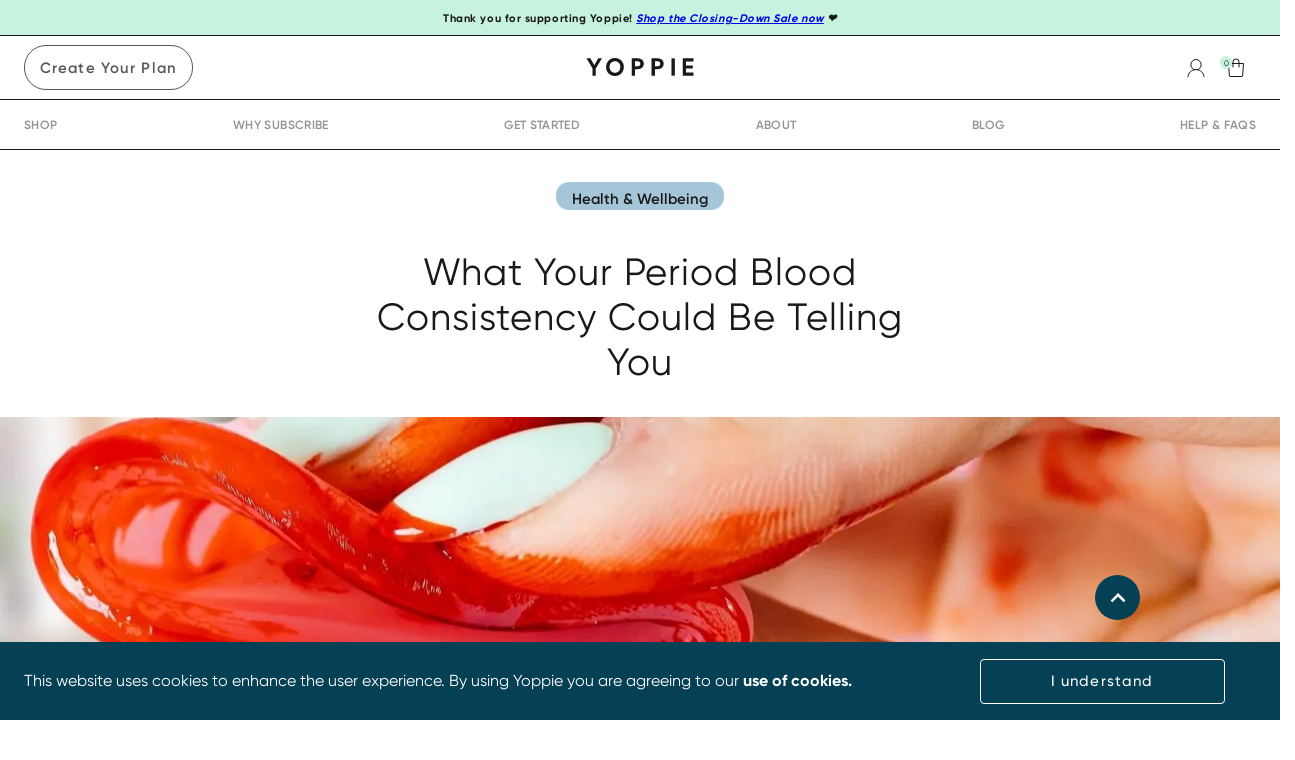

--- FILE ---
content_type: text/html; charset=utf-8
request_url: https://yoppie.com/blog/period-blood-consistency
body_size: 18683
content:
<!DOCTYPE html><html><script>
            if (typeof window !== 'undefined') {
              var userAgent = window.navigator.userAgent;
              if
                ((
                  typeof window.Proxy === 'undefined' ||
                  userAgent && /MSIE|Trident/.test(userAgent)
                ) && window.location.pathname !== '/ie') {
                window.location.replace('/ie');
              }
            }
          </script><script>dataLayer = [];</script><script>(function(w,d,s,l,i){w[l]=w[l]||[];w[l].push({'gtm.start':
            new Date().getTime(),event:'gtm.js'});var f=d.getElementsByTagName(s)[0],
            j=d.createElement(s),dl=l!='dataLayer'?'&l='+l:'';j.async=true;j.src=
            'https://www.googletagmanager.com/gtm.js?id='+i+dl;f.parentNode.insertBefore(j,f);
          })(window,document,'script','dataLayer', 'GTM-WM54T4C');</script><script src="https://dev.visualwebsiteoptimizer.com/lib/570835.js"></script><script type="application/javascript" async="" src="https://static.klaviyo.com/onsite/js/klaviyo.js?company_id=YdLvej"></script><script>(function(a,s,y,n,c,h,i,d,e){s.className+=' '+y;h.start=1*new Date;
            h.end=i=function(){s.className=s.className.replace(RegExp(' ?'+y),'')};
            (a[n]=a[n]||[]).hide=h;setTimeout(function(){i();h.end=null},c);h.timeout=c;
            })(window,document.documentElement,'async-hide','dataLayer',3000,
            {'GTM-M4DSRQ6':true});</script><head><meta charSet="utf-8"/><link rel="stylesheet" type="text/css" href="/nprogress.css"/><link rel="canonical" href="https://yoppie.com/blog/period-blood-consistency"/><title>What Your Period Blood Consistency Could Be Telling You | Yoppie</title><meta name="description" content="Stringy, gooey, jelly, watery and more - Yoppie discusses what your period blood consistency could be telling you about your menstrual cycle and health."/><meta name="twitter:card" content="summary_large_image"/><meta name="twitter:site" content="@its_yoppie"/><meta name="twitter:title" content="What Your Period Blood Consistency Could Be Telling You | Yoppie"/><meta name="twitter:description" content="Stringy, gooey, jelly, watery and more - Yoppie discusses what your period blood consistency could be telling you about your menstrual cycle and health."/><meta name="twitter:image" content="https://images.prismic.io/yoppie-website/37321267-fc47-4a5f-8586-8469fa030f4e_period-blood-consistency.jpg?auto=compress,format"/><meta property="og:title" content="What Your Period Blood Consistency Could Be Telling You | Yoppie"/><meta property="og:type" content="website"/><meta property="og:url" content="https://yoppie.com/blog/period-blood-consistency"/><meta property="og:image" content="https://images.prismic.io/yoppie-website/37321267-fc47-4a5f-8586-8469fa030f4e_period-blood-consistency.jpg?auto=compress,format"/><meta property="og:site_name" content="Yoppie"/><meta property="og:description" content="Stringy, gooey, jelly, watery and more - Yoppie discusses what your period blood consistency could be telling you about your menstrual cycle and health."/><link rel="apple-touch-icon" sizes="180x180" href="/favicon/apple-touch-icon.png"/><link rel="icon" type="image/png" sizes="32x32" href="/favicon/favicon-32x32.png"/><link rel="icon" type="image/png" sizes="16x16" href="/favicon/favicon-16x16.png"/><link rel="mask-icon" href="/favicon/safari-pinned-tab.svg" color="#5bbad5"/><meta name="viewport" content="width=device-width, initial-scale=1.0, maximum-scale=1.0, user-scalable=0"/><meta name="next-head-count" content="21"/><link rel="preload" href="/_next/static/css/fc2bc3dbe493253bc3bfe95edd67fe11c168d831_CSS.18d8e97b.chunk.css" as="style"/><link rel="stylesheet" href="/_next/static/css/fc2bc3dbe493253bc3bfe95edd67fe11c168d831_CSS.18d8e97b.chunk.css" data-n-g=""/><noscript data-n-css=""></noscript><link rel="preload" href="/_next/static/chunks/webpack-147ea3ada7109f6dc0bb.js" as="script"/><link rel="preload" href="/_next/static/chunks/framework.ad1bca76c8414074c639.js" as="script"/><link rel="preload" href="/_next/static/chunks/aacdbd6e0f8555c0b01b908587f05a6289f670c6.62bd661cd6dffd7f193b.js" as="script"/><link rel="preload" href="/_next/static/chunks/main-f5bdcec2adb2dfdeff32.js" as="script"/><link rel="preload" href="/_next/static/chunks/c943faba.0b262a64db00e980c708.js" as="script"/><link rel="preload" href="/_next/static/chunks/ec1189df.4002f423c0888f1d4db2.js" as="script"/><link rel="preload" href="/_next/static/chunks/cb1608f2.cbe0d4abd311e72049ae.js" as="script"/><link rel="preload" href="/_next/static/chunks/a9a7754c.463dd268d3c1b59172f0.js" as="script"/><link rel="preload" href="/_next/static/chunks/11100001.1dc259ad2807842e61d6.js" as="script"/><link rel="preload" href="/_next/static/chunks/8313d723.702bc6bce83b31b7da65.js" as="script"/><link rel="preload" href="/_next/static/chunks/75fc9c18.60c1ab7504f6eb9ff2f2.js" as="script"/><link rel="preload" href="/_next/static/chunks/fc2bc3dbe493253bc3bfe95edd67fe11c168d831.e07084fb97c0320848c2.js" as="script"/><link rel="preload" href="/_next/static/chunks/fc2bc3dbe493253bc3bfe95edd67fe11c168d831_CSS.6164c81b6ed04bb13dbd.js" as="script"/><link rel="preload" href="/_next/static/chunks/pages/_app-c8feb64b85f3997d9055.js" as="script"/><link rel="preload" href="/_next/static/chunks/pages/blog/%5Bblog_uid%5D-07c13f5923ba91bf9926.js" as="script"/><style id="jss-server-side">.MuiSvgIcon-root {
  fill: currentColor;
  width: 1em;
  height: 1em;
  display: inline-block;
  font-size: 1.5rem;
  transition: fill 200ms cubic-bezier(0.4, 0, 0.2, 1) 0ms;
  flex-shrink: 0;
  user-select: none;
}
.MuiSvgIcon-colorPrimary {
  color: #575757;
}
.MuiSvgIcon-colorSecondary {
  color: #3E987D;
}
.MuiSvgIcon-colorAction {
  color: rgba(0, 0, 0, 0.54);
}
.MuiSvgIcon-colorError {
  color: #f44336;
}
.MuiSvgIcon-colorDisabled {
  color: rgba(0, 0, 0, 0.26);
}
.MuiSvgIcon-fontSizeInherit {
  font-size: inherit;
}
.MuiSvgIcon-fontSizeSmall {
  font-size: 1.25rem;
}
.MuiSvgIcon-fontSizeLarge {
  font-size: 2.1875rem;
}
.MuiButtonBase-root {
  color: inherit;
  border: 0;
  cursor: pointer;
  margin: 0;
  display: inline-flex;
  outline: 0;
  padding: 0;
  position: relative;
  align-items: center;
  user-select: none;
  border-radius: 0;
  vertical-align: middle;
  -moz-appearance: none;
  justify-content: center;
  text-decoration: none;
  background-color: transparent;
  -webkit-appearance: none;
  -webkit-tap-highlight-color: transparent;
}
.MuiButtonBase-root::-moz-focus-inner {
  border-style: none;
}
.MuiButtonBase-root.Mui-disabled {
  cursor: default;
  pointer-events: none;
}
@media print {
  .MuiButtonBase-root {
    color-adjust: exact;
  }
}
  .MuiAvatar-root {
    width: 40px;
    height: 40px;
    display: flex;
    overflow: hidden;
    position: relative;
    font-size: 1.25rem;
    align-items: center;
    flex-shrink: 0;
    font-family: Gilroy, Arial;
    line-height: 1;
    user-select: none;
    border-radius: 50%;
    justify-content: center;
  }
  .MuiAvatar-colorDefault {
    color: #fafafa;
    background-color: #bdbdbd;
  }
  .MuiAvatar-rounded {
    border-radius: 4px;
  }
  .MuiAvatar-square {
    border-radius: 0;
  }
  .MuiAvatar-img {
    color: transparent;
    width: 100%;
    height: 100%;
    object-fit: cover;
    text-align: center;
    text-indent: 10000px;
  }
  .MuiAvatar-fallback {
    width: 75%;
    height: 75%;
  }

  .jss1 {  }
  .jss2 {  }
  .jss3 {  }
@media (min-width:0px) {
  .jss3 {
    flex: 0;
  }
}
@media (min-width:960px) {
  .jss3 {
    flex: 1;
  }
}
  .jss4 {  }
  .jss5 {  }
  .jss6 {  }
  .jss7 {
    flex: 1;
    display: inline-flex;
    flex-grow: 0;
  }
@media (min-width:0px) {
  .jss7 {
    justify-content: flex-start;
  }
}
@media (min-width:960px) {
  .jss7 {
    justify-content: center;
  }
}
  .jss8 {  }
@media (min-width:0px) {
  .jss8 {
    padding-top: 8px;
  }
}
@media (min-width:960px) {
  .jss8 {
    padding-top: 0;
  }
}
  .jss9 {
    flex: 1;
    display: inline-flex;
    flex-grow: 1;
    align-items: center;
    justify-content: flex-end;
  }
  .jss10 {
    padding-right: 16px;
  }
  .jss11 {  }
  .jss12 {  }
  .jss13 {  }
@media (min-width:0px) {
  .jss13 {
    padding-right: 16px;
  }
}
@media (min-width:960px) {
  .jss13 {
    padding-right: 32px;
  }
}
  .jss14 {  }
  .jss15 {  }
  .jss16 {  }
  .jss17 {  }
  .jss18 {  }
  .jss19 {  }
  .jss20 {
    justify-content: center;
  }
@media (min-width:0px) {
  .jss20 {
    display: none;
  }
}
@media (min-width:960px) {
  .jss20 {
    display: flex;
  }
}
  .jss21 {
    display: flex;
    padding-left: 16px;
  }
  .jss22 {  }
@media (min-width:0px) {
  .jss22 {
    margin-top: 20px;
  }
}
@media (min-width:960px) {
  .jss22 {
    margin-top: 24px;
  }
}
  .jss23 {
    text-align: center;
    padding-top: 8px;
    padding-bottom: 32px;
  }
  .jss24 {
    padding-bottom: 32px;
  }
@media (min-width:0px) {
  .jss24 {
    text-align: left;
    padding-left: 16px;
    padding-right: 16px;
  }
}
@media (min-width:960px) {
  .jss24 {
    text-align: center;
  }
}
  .jss25 {
    padding-top: 16px;
    padding-bottom: 16px;
  }
@media (min-width:0px) {
  .jss25 {
    padding-left: 16px;
    padding-right: 16px;
  }
}
  .jss26 {  }
  .jss27 {
    display: flex;
  }
  .jss28 {
    padding-right: 16px;
  }
  .jss29 {
    display: flex;
    flex-direction: column;
  }
  .jss30 {
    padding: 16px;
  }
  .jss31 {
    padding: 16px;
  }
  .jss32 {
    padding: 16px;
  }
  .jss33 {
    padding: 16px;
  }
  .jss34 {
    padding: 16px;
  }
  .jss35 {
    padding: 16px;
  }
  .jss36 {  }
  .jss37 {  }
  .jss42 {
    padding: 8px;
  }
  .jss43 {  }
  .jss44 {
    display: flex;
    align-items: center;
    flex-direction: column;
    justify-content: space-between;
  }
  .jss45 {
    display: flex;
    align-items: center;
    flex-direction: column;
  }
  .jss46 {
    display: flex;
    align-items: center;
    flex-direction: column;
  }
  .jss47 {
    display: flex;
    align-items: center;
    flex-direction: column;
  }
  .jss48 {
    display: flex;
    flex-direction: column;
  }
  .jss49 {  }
  .jss50 {
    padding: 8px;
  }
  .MuiTypography-root {
    margin: 0;
  }
  .MuiTypography-body2 {
    font-size: 21px;
    font-family: Gilroy, Arial;
    font-weight: 400;
    line-height: 1.43;
  }
  .MuiTypography-body1 {
    font-size: 16px;
    font-family: Gilroy, Arial;
    font-weight: 400;
    line-height: 1.65;
  }
  .MuiTypography-caption {
    font-size: 0.75rem;
    font-family: Gilroy, Arial;
    font-weight: 400;
    line-height: 1.66;
  }
  .MuiTypography-button {
    font-size: 14px;
    font-family: Gilroy, Arial;
    font-weight: 500;
    line-height: 1.75;
    letter-spacing: 1.12px;
    text-transform: uppercase;
  }
  .MuiTypography-h1 {
    font-size: 65px;
    font-family: Gilroy, Arial;
    font-weight: 400;
    line-height: 1.1;
    letter-spacing: 1.5px;
  }
@media (max-width:599.95px) {
  .MuiTypography-h1 {
    font-size: 40px;
  }
}
  .MuiTypography-h2 {
    font-size: 38px;
    font-family: Gilroy, Arial;
    font-weight: 400;
    line-height: 1.2;
    letter-spacing: 1px;
  }
@media (max-width:599.95px) {
  .MuiTypography-h2 {
    font-size: 32px;
  }
}
  .MuiTypography-h3 {
    font-size: 21px;
    font-family: Gilroy, Arial;
    font-weight: 700;
    line-height: 1.167;
    letter-spacing: 0;
  }
  .MuiTypography-h4 {
    font-size: 16px;
    font-family: Gilroy, Arial;
    font-weight: 700;
    line-height: 1.235;
  }
  .MuiTypography-h5 {
    font-size: 1.5rem;
    font-family: Gilroy, Arial;
    font-weight: 400;
    line-height: 1.334;
  }
  .MuiTypography-h6 {
    font-size: 1.25rem;
    font-family: Gilroy, Arial;
    font-weight: 500;
    line-height: 1.6;
  }
  .MuiTypography-subtitle1 {
    font-size: 15px;
    font-family: Gilroy, Arial;
    font-weight: 600;
    line-height: 1.75;
  }
  .MuiTypography-subtitle2 {
    font-size: 12px;
    font-family: Gilroy, Arial;
    font-weight: 500;
    line-height: 1.57;
  }
  .MuiTypography-overline {
    font-size: 0.75rem;
    font-family: Gilroy, Arial;
    font-weight: 400;
    line-height: 2.66;
    text-transform: uppercase;
  }
  .MuiTypography-srOnly {
    width: 1px;
    height: 1px;
    overflow: hidden;
    position: absolute;
  }
  .MuiTypography-alignLeft {
    text-align: left;
  }
  .MuiTypography-alignCenter {
    text-align: center;
  }
  .MuiTypography-alignRight {
    text-align: right;
  }
  .MuiTypography-alignJustify {
    text-align: justify;
  }
  .MuiTypography-noWrap {
    overflow: hidden;
    white-space: nowrap;
    text-overflow: ellipsis;
  }
  .MuiTypography-gutterBottom {
    margin-bottom: 0.35em;
  }
  .MuiTypography-paragraph {
    margin-bottom: 16px;
  }
  .MuiTypography-colorInherit {
    color: inherit;
  }
  .MuiTypography-colorPrimary {
    color: #575757;
  }
  .MuiTypography-colorSecondary {
    color: #3E987D;
  }
  .MuiTypography-colorTextPrimary {
    color: rgba(0, 0, 0, 0.87);
  }
  .MuiTypography-colorTextSecondary {
    color: rgba(0, 0, 0, 0.54);
  }
  .MuiTypography-colorError {
    color: #f44336;
  }
  .MuiTypography-displayInline {
    display: inline;
  }
  .MuiTypography-displayBlock {
    display: block;
  }
  .MuiButton-root {
    color: rgba(0, 0, 0, 0.87);
    padding: 6px 16px;
    font-size: 14px;
    min-width: 64px;
    box-sizing: border-box;
    transition: background-color 250ms cubic-bezier(0.4, 0, 0.2, 1) 0ms,box-shadow 250ms cubic-bezier(0.4, 0, 0.2, 1) 0ms,border 250ms cubic-bezier(0.4, 0, 0.2, 1) 0ms;
    font-family: Gilroy, Arial;
    font-weight: 500;
    line-height: 1.75;
    border-radius: 4px;
    letter-spacing: 1.12px;
    text-transform: uppercase;
  }
  .MuiButton-root:hover {
    text-decoration: none;
    background-color: rgba(0, 0, 0, 0.04);
  }
  .MuiButton-root.Mui-disabled {
    color: rgba(0, 0, 0, 0.26);
  }
@media (hover: none) {
  .MuiButton-root:hover {
    background-color: transparent;
  }
}
  .MuiButton-root:hover.Mui-disabled {
    background-color: transparent;
  }
  .MuiButton-label {
    width: 100%;
    display: inherit;
    align-items: inherit;
    justify-content: inherit;
  }
  .MuiButton-text {
    padding: 6px 8px;
  }
  .MuiButton-textPrimary {
    color: #575757;
  }
  .MuiButton-textPrimary:hover {
    background-color: rgba(87, 87, 87, 0.04);
  }
@media (hover: none) {
  .MuiButton-textPrimary:hover {
    background-color: transparent;
  }
}
  .MuiButton-textSecondary {
    color: #3E987D;
  }
  .MuiButton-textSecondary:hover {
    background-color: rgba(62, 152, 125, 0.04);
  }
@media (hover: none) {
  .MuiButton-textSecondary:hover {
    background-color: transparent;
  }
}
  .MuiButton-outlined {
    border: 1px solid rgba(0, 0, 0, 0.23);
    padding: 5px 15px;
  }
  .MuiButton-outlined.Mui-disabled {
    border: 1px solid rgba(0, 0, 0, 0.12);
  }
  .MuiButton-outlinedPrimary {
    color: #575757;
    border: 1px solid rgba(87, 87, 87, 0.5);
  }
  .MuiButton-outlinedPrimary:hover {
    border: 1px solid #575757;
    background-color: rgba(87, 87, 87, 0.04);
  }
@media (hover: none) {
  .MuiButton-outlinedPrimary:hover {
    background-color: transparent;
  }
}
  .MuiButton-outlinedSecondary {
    color: #3E987D;
    border: 1px solid rgba(62, 152, 125, 0.5);
  }
  .MuiButton-outlinedSecondary:hover {
    border: 1px solid #3E987D;
    background-color: rgba(62, 152, 125, 0.04);
  }
  .MuiButton-outlinedSecondary.Mui-disabled {
    border: 1px solid rgba(0, 0, 0, 0.26);
  }
@media (hover: none) {
  .MuiButton-outlinedSecondary:hover {
    background-color: transparent;
  }
}
  .MuiButton-contained {
    color: rgba(0, 0, 0, 0.87);
    box-shadow: 0px 3px 1px -2px rgba(0,0,0,0.2),0px 2px 2px 0px rgba(0,0,0,0.14),0px 1px 5px 0px rgba(0,0,0,0.12);
    background-color: #e0e0e0;
  }
  .MuiButton-contained:hover {
    box-shadow: 0px 2px 4px -1px rgba(0,0,0,0.2),0px 4px 5px 0px rgba(0,0,0,0.14),0px 1px 10px 0px rgba(0,0,0,0.12);
    background-color: #d5d5d5;
  }
  .MuiButton-contained.Mui-focusVisible {
    box-shadow: 0px 3px 5px -1px rgba(0,0,0,0.2),0px 6px 10px 0px rgba(0,0,0,0.14),0px 1px 18px 0px rgba(0,0,0,0.12);
  }
  .MuiButton-contained:active {
    box-shadow: 0px 5px 5px -3px rgba(0,0,0,0.2),0px 8px 10px 1px rgba(0,0,0,0.14),0px 3px 14px 2px rgba(0,0,0,0.12);
  }
  .MuiButton-contained.Mui-disabled {
    color: rgba(0, 0, 0, 0.26);
    box-shadow: none;
    background-color: rgba(0, 0, 0, 0.12);
  }
@media (hover: none) {
  .MuiButton-contained:hover {
    box-shadow: 0px 3px 1px -2px rgba(0,0,0,0.2),0px 2px 2px 0px rgba(0,0,0,0.14),0px 1px 5px 0px rgba(0,0,0,0.12);
    background-color: #e0e0e0;
  }
}
  .MuiButton-contained:hover.Mui-disabled {
    background-color: rgba(0, 0, 0, 0.12);
  }
  .MuiButton-containedPrimary {
    color: #fff;
    background-color: #575757;
  }
  .MuiButton-containedPrimary:hover {
    background-color: rgb(60, 60, 60);
  }
@media (hover: none) {
  .MuiButton-containedPrimary:hover {
    background-color: #575757;
  }
}
  .MuiButton-containedSecondary {
    color: #fff;
    background-color: #3E987D;
  }
  .MuiButton-containedSecondary:hover {
    background-color: rgb(43, 106, 87);
  }
@media (hover: none) {
  .MuiButton-containedSecondary:hover {
    background-color: #3E987D;
  }
}
  .MuiButton-disableElevation {
    box-shadow: none;
  }
  .MuiButton-disableElevation:hover {
    box-shadow: none;
  }
  .MuiButton-disableElevation.Mui-focusVisible {
    box-shadow: none;
  }
  .MuiButton-disableElevation:active {
    box-shadow: none;
  }
  .MuiButton-disableElevation.Mui-disabled {
    box-shadow: none;
  }
  .MuiButton-colorInherit {
    color: inherit;
    border-color: currentColor;
  }
  .MuiButton-textSizeSmall {
    padding: 4px 5px;
    font-size: 0.8125rem;
  }
  .MuiButton-textSizeLarge {
    padding: 8px 11px;
    font-size: 0.9375rem;
  }
  .MuiButton-outlinedSizeSmall {
    padding: 3px 9px;
    font-size: 0.8125rem;
  }
  .MuiButton-outlinedSizeLarge {
    padding: 7px 21px;
    font-size: 0.9375rem;
  }
  .MuiButton-containedSizeSmall {
    padding: 4px 10px;
    font-size: 0.8125rem;
  }
  .MuiButton-containedSizeLarge {
    padding: 8px 22px;
    font-size: 0.9375rem;
  }
  .MuiButton-fullWidth {
    width: 100%;
  }
  .MuiButton-startIcon {
    display: inherit;
    margin-left: -4px;
    margin-right: 8px;
  }
  .MuiButton-startIcon.MuiButton-iconSizeSmall {
    margin-left: -2px;
  }
  .MuiButton-endIcon {
    display: inherit;
    margin-left: 8px;
    margin-right: -4px;
  }
  .MuiButton-endIcon.MuiButton-iconSizeSmall {
    margin-right: -2px;
  }
  .MuiButton-iconSizeSmall > *:first-child {
    font-size: 18px;
  }
  .MuiButton-iconSizeMedium > *:first-child {
    font-size: 20px;
  }
  .MuiButton-iconSizeLarge > *:first-child {
    font-size: 22px;
  }
  .MuiContainer-root {
    width: 100%;
    display: block;
    box-sizing: border-box;
    margin-left: auto;
    margin-right: auto;
    padding-left: 16px;
    padding-right: 16px;
  }
@media (min-width:600px) {
  .MuiContainer-root {
    padding-left: 24px;
    padding-right: 24px;
  }
}
  .MuiContainer-disableGutters {
    padding-left: 0;
    padding-right: 0;
  }
@media (min-width:600px) {
  .MuiContainer-fixed {
    max-width: 600px;
  }
}
@media (min-width:960px) {
  .MuiContainer-fixed {
    max-width: 960px;
  }
}
@media (min-width:1280px) {
  .MuiContainer-fixed {
    max-width: 1280px;
  }
}
@media (min-width:1920px) {
  .MuiContainer-fixed {
    max-width: 1920px;
  }
}
@media (min-width:0px) {
  .MuiContainer-maxWidthXs {
    max-width: 444px;
  }
}
@media (min-width:600px) {
  .MuiContainer-maxWidthSm {
    max-width: 600px;
  }
}
@media (min-width:960px) {
  .MuiContainer-maxWidthMd {
    max-width: 960px;
  }
}
@media (min-width:1280px) {
  .MuiContainer-maxWidthLg {
    max-width: 1280px;
  }
}
@media (min-width:1920px) {
  .MuiContainer-maxWidthXl {
    max-width: 1920px;
  }
}
  .MuiDrawer-docked {
    flex: 0 0 auto;
  }
  .MuiDrawer-paper {
    top: 0;
    flex: 1 0 auto;
    height: 100%;
    display: flex;
    outline: 0;
    z-index: 1200;
    position: fixed;
    overflow-y: auto;
    flex-direction: column;
    -webkit-overflow-scrolling: touch;
  }
  .MuiDrawer-paperAnchorLeft {
    left: 0;
    right: auto;
  }
  .MuiDrawer-paperAnchorRight {
    left: auto;
    right: 0;
  }
  .MuiDrawer-paperAnchorTop {
    top: 0;
    left: 0;
    right: 0;
    bottom: auto;
    height: auto;
    max-height: 100%;
  }
  .MuiDrawer-paperAnchorBottom {
    top: auto;
    left: 0;
    right: 0;
    bottom: 0;
    height: auto;
    max-height: 100%;
  }
  .MuiDrawer-paperAnchorDockedLeft {
    border-right: 1px solid rgba(0, 0, 0, 0.12);
  }
  .MuiDrawer-paperAnchorDockedTop {
    border-bottom: 1px solid rgba(0, 0, 0, 0.12);
  }
  .MuiDrawer-paperAnchorDockedRight {
    border-left: 1px solid rgba(0, 0, 0, 0.12);
  }
  .MuiDrawer-paperAnchorDockedBottom {
    border-top: 1px solid rgba(0, 0, 0, 0.12);
  }
@keyframes mui-auto-fill {}
@keyframes mui-auto-fill-cancel {}
  .MuiInputBase-root {
    color: rgba(0, 0, 0, 0.87);
    cursor: text;
    display: inline-flex;
    position: relative;
    font-size: 16px;
    box-sizing: border-box;
    align-items: center;
    font-family: Gilroy, Arial;
    font-weight: 400;
    line-height: 1.1876em;
  }
  .MuiInputBase-root.Mui-disabled {
    color: rgba(0, 0, 0, 0.38);
    cursor: default;
  }
  .MuiInputBase-multiline {
    padding: 6px 0 7px;
  }
  .MuiInputBase-multiline.MuiInputBase-marginDense {
    padding-top: 3px;
  }
  .MuiInputBase-fullWidth {
    width: 100%;
  }
  .MuiInputBase-input {
    font: inherit;
    color: currentColor;
    width: 100%;
    border: 0;
    height: 1.1876em;
    margin: 0;
    display: block;
    padding: 6px 0 7px;
    min-width: 0;
    background: none;
    box-sizing: content-box;
    animation-name: mui-auto-fill-cancel;
    letter-spacing: inherit;
    animation-duration: 10ms;
    -webkit-tap-highlight-color: transparent;
  }
  .MuiInputBase-input::-webkit-input-placeholder {
    color: currentColor;
    opacity: 0.42;
    transition: opacity 200ms cubic-bezier(0.4, 0, 0.2, 1) 0ms;
  }
  .MuiInputBase-input::-moz-placeholder {
    color: currentColor;
    opacity: 0.42;
    transition: opacity 200ms cubic-bezier(0.4, 0, 0.2, 1) 0ms;
  }
  .MuiInputBase-input:-ms-input-placeholder {
    color: currentColor;
    opacity: 0.42;
    transition: opacity 200ms cubic-bezier(0.4, 0, 0.2, 1) 0ms;
  }
  .MuiInputBase-input::-ms-input-placeholder {
    color: currentColor;
    opacity: 0.42;
    transition: opacity 200ms cubic-bezier(0.4, 0, 0.2, 1) 0ms;
  }
  .MuiInputBase-input:focus {
    outline: 0;
  }
  .MuiInputBase-input:invalid {
    box-shadow: none;
  }
  .MuiInputBase-input::-webkit-search-decoration {
    -webkit-appearance: none;
  }
  .MuiInputBase-input.Mui-disabled {
    opacity: 1;
  }
  .MuiInputBase-input:-webkit-autofill {
    animation-name: mui-auto-fill;
    animation-duration: 5000s;
  }
  label[data-shrink=false] + .MuiInputBase-formControl .MuiInputBase-input::-webkit-input-placeholder {
    opacity: 0 !important;
  }
  label[data-shrink=false] + .MuiInputBase-formControl .MuiInputBase-input::-moz-placeholder {
    opacity: 0 !important;
  }
  label[data-shrink=false] + .MuiInputBase-formControl .MuiInputBase-input:-ms-input-placeholder {
    opacity: 0 !important;
  }
  label[data-shrink=false] + .MuiInputBase-formControl .MuiInputBase-input::-ms-input-placeholder {
    opacity: 0 !important;
  }
  label[data-shrink=false] + .MuiInputBase-formControl .MuiInputBase-input:focus::-webkit-input-placeholder {
    opacity: 0.42;
  }
  label[data-shrink=false] + .MuiInputBase-formControl .MuiInputBase-input:focus::-moz-placeholder {
    opacity: 0.42;
  }
  label[data-shrink=false] + .MuiInputBase-formControl .MuiInputBase-input:focus:-ms-input-placeholder {
    opacity: 0.42;
  }
  label[data-shrink=false] + .MuiInputBase-formControl .MuiInputBase-input:focus::-ms-input-placeholder {
    opacity: 0.42;
  }
  .MuiInputBase-inputMarginDense {
    padding-top: 3px;
  }
  .MuiInputBase-inputMultiline {
    height: auto;
    resize: none;
    padding: 0;
  }
  .MuiInputBase-inputTypeSearch {
    -moz-appearance: textfield;
    -webkit-appearance: textfield;
  }
  .MuiFormControl-root {
    border: 0;
    margin: 0;
    display: inline-flex;
    padding: 0;
    position: relative;
    min-width: 0;
    flex-direction: column;
    vertical-align: top;
  }
  .MuiFormControl-marginNormal {
    margin-top: 16px;
    margin-bottom: 8px;
  }
  .MuiFormControl-marginDense {
    margin-top: 8px;
    margin-bottom: 4px;
  }
  .MuiFormControl-fullWidth {
    width: 100%;
  }
  .MuiFormLabel-root {
    color: rgba(0, 0, 0, 0.54);
    padding: 0;
    font-size: 16px;
    font-family: Gilroy, Arial;
    font-weight: 400;
    line-height: 1;
  }
  .MuiFormLabel-root.Mui-focused {
    color: #575757;
  }
  .MuiFormLabel-root.Mui-disabled {
    color: rgba(0, 0, 0, 0.38);
  }
  .MuiFormLabel-root.Mui-error {
    color: #f44336;
  }
  .MuiFormLabel-colorSecondary.Mui-focused {
    color: #3E987D;
  }
  .MuiFormLabel-asterisk.Mui-error {
    color: #f44336;
  }
  .MuiGrid-container {
    width: 100%;
    display: flex;
    flex-wrap: wrap;
    box-sizing: border-box;
  }
  .MuiGrid-item {
    margin: 0;
    box-sizing: border-box;
  }
  .MuiGrid-zeroMinWidth {
    min-width: 0;
  }
  .MuiGrid-direction-xs-column {
    flex-direction: column;
  }
  .MuiGrid-direction-xs-column-reverse {
    flex-direction: column-reverse;
  }
  .MuiGrid-direction-xs-row-reverse {
    flex-direction: row-reverse;
  }
  .MuiGrid-wrap-xs-nowrap {
    flex-wrap: nowrap;
  }
  .MuiGrid-wrap-xs-wrap-reverse {
    flex-wrap: wrap-reverse;
  }
  .MuiGrid-align-items-xs-center {
    align-items: center;
  }
  .MuiGrid-align-items-xs-flex-start {
    align-items: flex-start;
  }
  .MuiGrid-align-items-xs-flex-end {
    align-items: flex-end;
  }
  .MuiGrid-align-items-xs-baseline {
    align-items: baseline;
  }
  .MuiGrid-align-content-xs-center {
    align-content: center;
  }
  .MuiGrid-align-content-xs-flex-start {
    align-content: flex-start;
  }
  .MuiGrid-align-content-xs-flex-end {
    align-content: flex-end;
  }
  .MuiGrid-align-content-xs-space-between {
    align-content: space-between;
  }
  .MuiGrid-align-content-xs-space-around {
    align-content: space-around;
  }
  .MuiGrid-justify-xs-center {
    justify-content: center;
  }
  .MuiGrid-justify-xs-flex-end {
    justify-content: flex-end;
  }
  .MuiGrid-justify-xs-space-between {
    justify-content: space-between;
  }
  .MuiGrid-justify-xs-space-around {
    justify-content: space-around;
  }
  .MuiGrid-justify-xs-space-evenly {
    justify-content: space-evenly;
  }
  .MuiGrid-spacing-xs-1 {
    width: calc(100% + 8px);
    margin: -4px;
  }
  .MuiGrid-spacing-xs-1 > .MuiGrid-item {
    padding: 4px;
  }
  .MuiGrid-spacing-xs-2 {
    width: calc(100% + 16px);
    margin: -8px;
  }
  .MuiGrid-spacing-xs-2 > .MuiGrid-item {
    padding: 8px;
  }
  .MuiGrid-spacing-xs-3 {
    width: calc(100% + 24px);
    margin: -12px;
  }
  .MuiGrid-spacing-xs-3 > .MuiGrid-item {
    padding: 12px;
  }
  .MuiGrid-spacing-xs-4 {
    width: calc(100% + 32px);
    margin: -16px;
  }
  .MuiGrid-spacing-xs-4 > .MuiGrid-item {
    padding: 16px;
  }
  .MuiGrid-spacing-xs-5 {
    width: calc(100% + 40px);
    margin: -20px;
  }
  .MuiGrid-spacing-xs-5 > .MuiGrid-item {
    padding: 20px;
  }
  .MuiGrid-spacing-xs-6 {
    width: calc(100% + 48px);
    margin: -24px;
  }
  .MuiGrid-spacing-xs-6 > .MuiGrid-item {
    padding: 24px;
  }
  .MuiGrid-spacing-xs-7 {
    width: calc(100% + 56px);
    margin: -28px;
  }
  .MuiGrid-spacing-xs-7 > .MuiGrid-item {
    padding: 28px;
  }
  .MuiGrid-spacing-xs-8 {
    width: calc(100% + 64px);
    margin: -32px;
  }
  .MuiGrid-spacing-xs-8 > .MuiGrid-item {
    padding: 32px;
  }
  .MuiGrid-spacing-xs-9 {
    width: calc(100% + 72px);
    margin: -36px;
  }
  .MuiGrid-spacing-xs-9 > .MuiGrid-item {
    padding: 36px;
  }
  .MuiGrid-spacing-xs-10 {
    width: calc(100% + 80px);
    margin: -40px;
  }
  .MuiGrid-spacing-xs-10 > .MuiGrid-item {
    padding: 40px;
  }
  .MuiGrid-grid-xs-auto {
    flex-grow: 0;
    max-width: none;
    flex-basis: auto;
  }
  .MuiGrid-grid-xs-true {
    flex-grow: 1;
    max-width: 100%;
    flex-basis: 0;
  }
  .MuiGrid-grid-xs-1 {
    flex-grow: 0;
    max-width: 8.333333%;
    flex-basis: 8.333333%;
  }
  .MuiGrid-grid-xs-2 {
    flex-grow: 0;
    max-width: 16.666667%;
    flex-basis: 16.666667%;
  }
  .MuiGrid-grid-xs-3 {
    flex-grow: 0;
    max-width: 25%;
    flex-basis: 25%;
  }
  .MuiGrid-grid-xs-4 {
    flex-grow: 0;
    max-width: 33.333333%;
    flex-basis: 33.333333%;
  }
  .MuiGrid-grid-xs-5 {
    flex-grow: 0;
    max-width: 41.666667%;
    flex-basis: 41.666667%;
  }
  .MuiGrid-grid-xs-6 {
    flex-grow: 0;
    max-width: 50%;
    flex-basis: 50%;
  }
  .MuiGrid-grid-xs-7 {
    flex-grow: 0;
    max-width: 58.333333%;
    flex-basis: 58.333333%;
  }
  .MuiGrid-grid-xs-8 {
    flex-grow: 0;
    max-width: 66.666667%;
    flex-basis: 66.666667%;
  }
  .MuiGrid-grid-xs-9 {
    flex-grow: 0;
    max-width: 75%;
    flex-basis: 75%;
  }
  .MuiGrid-grid-xs-10 {
    flex-grow: 0;
    max-width: 83.333333%;
    flex-basis: 83.333333%;
  }
  .MuiGrid-grid-xs-11 {
    flex-grow: 0;
    max-width: 91.666667%;
    flex-basis: 91.666667%;
  }
  .MuiGrid-grid-xs-12 {
    flex-grow: 0;
    max-width: 100%;
    flex-basis: 100%;
  }
@media (min-width:600px) {
  .MuiGrid-grid-sm-auto {
    flex-grow: 0;
    max-width: none;
    flex-basis: auto;
  }
  .MuiGrid-grid-sm-true {
    flex-grow: 1;
    max-width: 100%;
    flex-basis: 0;
  }
  .MuiGrid-grid-sm-1 {
    flex-grow: 0;
    max-width: 8.333333%;
    flex-basis: 8.333333%;
  }
  .MuiGrid-grid-sm-2 {
    flex-grow: 0;
    max-width: 16.666667%;
    flex-basis: 16.666667%;
  }
  .MuiGrid-grid-sm-3 {
    flex-grow: 0;
    max-width: 25%;
    flex-basis: 25%;
  }
  .MuiGrid-grid-sm-4 {
    flex-grow: 0;
    max-width: 33.333333%;
    flex-basis: 33.333333%;
  }
  .MuiGrid-grid-sm-5 {
    flex-grow: 0;
    max-width: 41.666667%;
    flex-basis: 41.666667%;
  }
  .MuiGrid-grid-sm-6 {
    flex-grow: 0;
    max-width: 50%;
    flex-basis: 50%;
  }
  .MuiGrid-grid-sm-7 {
    flex-grow: 0;
    max-width: 58.333333%;
    flex-basis: 58.333333%;
  }
  .MuiGrid-grid-sm-8 {
    flex-grow: 0;
    max-width: 66.666667%;
    flex-basis: 66.666667%;
  }
  .MuiGrid-grid-sm-9 {
    flex-grow: 0;
    max-width: 75%;
    flex-basis: 75%;
  }
  .MuiGrid-grid-sm-10 {
    flex-grow: 0;
    max-width: 83.333333%;
    flex-basis: 83.333333%;
  }
  .MuiGrid-grid-sm-11 {
    flex-grow: 0;
    max-width: 91.666667%;
    flex-basis: 91.666667%;
  }
  .MuiGrid-grid-sm-12 {
    flex-grow: 0;
    max-width: 100%;
    flex-basis: 100%;
  }
}
@media (min-width:960px) {
  .MuiGrid-grid-md-auto {
    flex-grow: 0;
    max-width: none;
    flex-basis: auto;
  }
  .MuiGrid-grid-md-true {
    flex-grow: 1;
    max-width: 100%;
    flex-basis: 0;
  }
  .MuiGrid-grid-md-1 {
    flex-grow: 0;
    max-width: 8.333333%;
    flex-basis: 8.333333%;
  }
  .MuiGrid-grid-md-2 {
    flex-grow: 0;
    max-width: 16.666667%;
    flex-basis: 16.666667%;
  }
  .MuiGrid-grid-md-3 {
    flex-grow: 0;
    max-width: 25%;
    flex-basis: 25%;
  }
  .MuiGrid-grid-md-4 {
    flex-grow: 0;
    max-width: 33.333333%;
    flex-basis: 33.333333%;
  }
  .MuiGrid-grid-md-5 {
    flex-grow: 0;
    max-width: 41.666667%;
    flex-basis: 41.666667%;
  }
  .MuiGrid-grid-md-6 {
    flex-grow: 0;
    max-width: 50%;
    flex-basis: 50%;
  }
  .MuiGrid-grid-md-7 {
    flex-grow: 0;
    max-width: 58.333333%;
    flex-basis: 58.333333%;
  }
  .MuiGrid-grid-md-8 {
    flex-grow: 0;
    max-width: 66.666667%;
    flex-basis: 66.666667%;
  }
  .MuiGrid-grid-md-9 {
    flex-grow: 0;
    max-width: 75%;
    flex-basis: 75%;
  }
  .MuiGrid-grid-md-10 {
    flex-grow: 0;
    max-width: 83.333333%;
    flex-basis: 83.333333%;
  }
  .MuiGrid-grid-md-11 {
    flex-grow: 0;
    max-width: 91.666667%;
    flex-basis: 91.666667%;
  }
  .MuiGrid-grid-md-12 {
    flex-grow: 0;
    max-width: 100%;
    flex-basis: 100%;
  }
}
@media (min-width:1280px) {
  .MuiGrid-grid-lg-auto {
    flex-grow: 0;
    max-width: none;
    flex-basis: auto;
  }
  .MuiGrid-grid-lg-true {
    flex-grow: 1;
    max-width: 100%;
    flex-basis: 0;
  }
  .MuiGrid-grid-lg-1 {
    flex-grow: 0;
    max-width: 8.333333%;
    flex-basis: 8.333333%;
  }
  .MuiGrid-grid-lg-2 {
    flex-grow: 0;
    max-width: 16.666667%;
    flex-basis: 16.666667%;
  }
  .MuiGrid-grid-lg-3 {
    flex-grow: 0;
    max-width: 25%;
    flex-basis: 25%;
  }
  .MuiGrid-grid-lg-4 {
    flex-grow: 0;
    max-width: 33.333333%;
    flex-basis: 33.333333%;
  }
  .MuiGrid-grid-lg-5 {
    flex-grow: 0;
    max-width: 41.666667%;
    flex-basis: 41.666667%;
  }
  .MuiGrid-grid-lg-6 {
    flex-grow: 0;
    max-width: 50%;
    flex-basis: 50%;
  }
  .MuiGrid-grid-lg-7 {
    flex-grow: 0;
    max-width: 58.333333%;
    flex-basis: 58.333333%;
  }
  .MuiGrid-grid-lg-8 {
    flex-grow: 0;
    max-width: 66.666667%;
    flex-basis: 66.666667%;
  }
  .MuiGrid-grid-lg-9 {
    flex-grow: 0;
    max-width: 75%;
    flex-basis: 75%;
  }
  .MuiGrid-grid-lg-10 {
    flex-grow: 0;
    max-width: 83.333333%;
    flex-basis: 83.333333%;
  }
  .MuiGrid-grid-lg-11 {
    flex-grow: 0;
    max-width: 91.666667%;
    flex-basis: 91.666667%;
  }
  .MuiGrid-grid-lg-12 {
    flex-grow: 0;
    max-width: 100%;
    flex-basis: 100%;
  }
}
@media (min-width:1920px) {
  .MuiGrid-grid-xl-auto {
    flex-grow: 0;
    max-width: none;
    flex-basis: auto;
  }
  .MuiGrid-grid-xl-true {
    flex-grow: 1;
    max-width: 100%;
    flex-basis: 0;
  }
  .MuiGrid-grid-xl-1 {
    flex-grow: 0;
    max-width: 8.333333%;
    flex-basis: 8.333333%;
  }
  .MuiGrid-grid-xl-2 {
    flex-grow: 0;
    max-width: 16.666667%;
    flex-basis: 16.666667%;
  }
  .MuiGrid-grid-xl-3 {
    flex-grow: 0;
    max-width: 25%;
    flex-basis: 25%;
  }
  .MuiGrid-grid-xl-4 {
    flex-grow: 0;
    max-width: 33.333333%;
    flex-basis: 33.333333%;
  }
  .MuiGrid-grid-xl-5 {
    flex-grow: 0;
    max-width: 41.666667%;
    flex-basis: 41.666667%;
  }
  .MuiGrid-grid-xl-6 {
    flex-grow: 0;
    max-width: 50%;
    flex-basis: 50%;
  }
  .MuiGrid-grid-xl-7 {
    flex-grow: 0;
    max-width: 58.333333%;
    flex-basis: 58.333333%;
  }
  .MuiGrid-grid-xl-8 {
    flex-grow: 0;
    max-width: 66.666667%;
    flex-basis: 66.666667%;
  }
  .MuiGrid-grid-xl-9 {
    flex-grow: 0;
    max-width: 75%;
    flex-basis: 75%;
  }
  .MuiGrid-grid-xl-10 {
    flex-grow: 0;
    max-width: 83.333333%;
    flex-basis: 83.333333%;
  }
  .MuiGrid-grid-xl-11 {
    flex-grow: 0;
    max-width: 91.666667%;
    flex-basis: 91.666667%;
  }
  .MuiGrid-grid-xl-12 {
    flex-grow: 0;
    max-width: 100%;
    flex-basis: 100%;
  }
}
  .MuiInputLabel-root {
    display: block;
    transform-origin: top left;
  }
  .MuiInputLabel-formControl {
    top: 0;
    left: 0;
    position: absolute;
    transform: translate(0, 24px) scale(1);
  }
  .MuiInputLabel-marginDense {
    transform: translate(0, 21px) scale(1);
  }
  .MuiInputLabel-shrink {
    transform: translate(0, 1.5px) scale(0.75);
    transform-origin: top left;
  }
  .MuiInputLabel-animated {
    transition: color 200ms cubic-bezier(0.0, 0, 0.2, 1) 0ms,transform 200ms cubic-bezier(0.0, 0, 0.2, 1) 0ms;
  }
  .MuiInputLabel-filled {
    z-index: 1;
    transform: translate(12px, 20px) scale(1);
    pointer-events: none;
  }
  .MuiInputLabel-filled.MuiInputLabel-marginDense {
    transform: translate(12px, 17px) scale(1);
  }
  .MuiInputLabel-filled.MuiInputLabel-shrink {
    transform: translate(12px, 10px) scale(0.75);
  }
  .MuiInputLabel-filled.MuiInputLabel-shrink.MuiInputLabel-marginDense {
    transform: translate(12px, 7px) scale(0.75);
  }
  .MuiInputLabel-outlined {
    z-index: 1;
    transform: translate(14px, 20px) scale(1);
    pointer-events: none;
  }
  .MuiInputLabel-outlined.MuiInputLabel-marginDense {
    transform: translate(14px, 12px) scale(1);
  }
  .MuiInputLabel-outlined.MuiInputLabel-shrink {
    transform: translate(14px, -6px) scale(0.75);
  }
  .jss38 {
    top: -5px;
    left: 0;
    right: 0;
    bottom: 0;
    margin: 0;
    padding: 0 8px;
    overflow: hidden;
    position: absolute;
    border-style: solid;
    border-width: 1px;
    border-radius: inherit;
    pointer-events: none;
  }
  .jss39 {
    padding: 0;
    text-align: left;
    transition: width 150ms cubic-bezier(0.0, 0, 0.2, 1) 0ms;
    line-height: 11px;
  }
  .jss40 {
    width: auto;
    height: 11px;
    display: block;
    padding: 0;
    font-size: 0.75em;
    max-width: 0.01px;
    text-align: left;
    transition: max-width 50ms cubic-bezier(0.0, 0, 0.2, 1) 0ms;
    visibility: hidden;
  }
  .jss40 > span {
    display: inline-block;
    padding-left: 5px;
    padding-right: 5px;
  }
  .jss41 {
    max-width: 1000px;
    transition: max-width 100ms cubic-bezier(0.0, 0, 0.2, 1) 50ms;
  }
  .MuiOutlinedInput-root {
    position: relative;
    border-radius: 4px;
  }
  .MuiOutlinedInput-root:hover .MuiOutlinedInput-notchedOutline {
    border-color: rgba(0, 0, 0, 0.87);
  }
@media (hover: none) {
  .MuiOutlinedInput-root:hover .MuiOutlinedInput-notchedOutline {
    border-color: rgba(0, 0, 0, 0.23);
  }
}
  .MuiOutlinedInput-root.Mui-focused .MuiOutlinedInput-notchedOutline {
    border-color: #575757;
    border-width: 2px;
  }
  .MuiOutlinedInput-root.Mui-error .MuiOutlinedInput-notchedOutline {
    border-color: #f44336;
  }
  .MuiOutlinedInput-root.Mui-disabled .MuiOutlinedInput-notchedOutline {
    border-color: rgba(0, 0, 0, 0.26);
  }
  .MuiOutlinedInput-colorSecondary.Mui-focused .MuiOutlinedInput-notchedOutline {
    border-color: #3E987D;
  }
  .MuiOutlinedInput-adornedStart {
    padding-left: 14px;
  }
  .MuiOutlinedInput-adornedEnd {
    padding-right: 14px;
  }
  .MuiOutlinedInput-multiline {
    padding: 18.5px 14px;
  }
  .MuiOutlinedInput-multiline.MuiOutlinedInput-marginDense {
    padding-top: 10.5px;
    padding-bottom: 10.5px;
  }
  .MuiOutlinedInput-notchedOutline {
    border-color: rgba(0, 0, 0, 0.23);
  }
  .MuiOutlinedInput-input {
    padding: 18.5px 14px;
  }
  .MuiOutlinedInput-input:-webkit-autofill {
    border-radius: inherit;
  }
  .MuiOutlinedInput-inputMarginDense {
    padding-top: 10.5px;
    padding-bottom: 10.5px;
  }
  .MuiOutlinedInput-inputMultiline {
    padding: 0;
  }
  .MuiOutlinedInput-inputAdornedStart {
    padding-left: 0;
  }
  .MuiOutlinedInput-inputAdornedEnd {
    padding-right: 0;
  }
</style></head><body><noscript><iframe src="https://www.googletagmanager.com/ns.html?id=GTM-WM54T4C"
        height="0" width="0" style="display:none;visibility:hidden"></iframe></noscript><div id="__next"><div class="MuiGrid-root YoppiePageTemplate YoppiePageTemplate__color-white YoppiePageTemplate__with-top-banner MuiGrid-container MuiGrid-direction-xs-column"><div class="MuiBox-root jss1 YoppieNavBar__topBar"><span class="MuiTypography-root YoppieTypography MuiTypography-caption"></span></div><div class="MuiBox-root jss2 YoppieNavBar__Container"><div class="MuiGrid-root YoppieNavBar MuiGrid-container MuiGrid-item MuiGrid-align-items-xs-center MuiGrid-justify-xs-center MuiGrid-grid-xs-12"><div class="MuiBox-root jss3"><div class="MuiBox-root jss4 YoppieNavBar__left-menu"><a class="YoppieActionButton YoppieLink"><div class="YoppieActionButton__icon YoppieNavBar__burger-menu YoppieActionButton__white YoppieActionButton__button"><svg class="MuiSvgIcon-root" focusable="false" viewBox="0 0 24 24" aria-hidden="true"><path d="M3 18h18v-2H3v2zm0-5h18v-2H3v2zm0-7v2h18V6H3z"></path></svg></div></a></div><div class="MuiBox-root jss5"><div class="MuiBox-root jss6 YoppieNavBar__left-tablet"><button class="MuiButtonBase-root MuiButton-root MuiButton-outlined YoppieButton2 YoppieNavBar__left-button YoppieButton__secondary YoppieButton__rounded-borders" tabindex="0" type="button" href=""><span class="MuiButton-label"></span></button></div></div></div><div class="MuiBox-root jss7 YoppieNavBar__logoContainer"><div class="MuiBox-root jss8"><a href="/" class="YoppieLink" rel="noreferrer"><div class="YoppieNavBar__logo"></div></a></div></div><div class="MuiBox-root jss9 YoppieNavBar__right"><div class="MuiBox-root jss10 YoppieNavBar__account-icon"><div class="MuiBox-root jss11"><div class="MuiBox-root jss12 YoppieNavBar__account"></div></div></div><div class="MuiBox-root jss13 YoppieNavBar__shop"><a href="/shop" class="YoppieNavBar__cart-container YoppieLink" rel="noreferrer"><div class="MuiBox-root jss14 YoppieNavBar__cart-number"><p class="MuiTypography-root YoppieTypography YoppieNavBar__cart-number-text MuiTypography-body1">0</p></div><div class="MuiBox-root jss15 YoppieNavBar__shop-icon"></div></a></div></div></div><div class="MuiGrid-root YoppieNavBar__menu-container MuiGrid-container MuiGrid-item MuiGrid-align-items-xs-center MuiGrid-justify-xs-center"><div class="MuiBox-root jss16 YoppieNavBarMenu"><a href="/shop" class="YoppieNavBarMenu-links YoppieLink" rel="noreferrer"><p class="MuiTypography-root YoppieTypography YoppieTypography__color-grey MuiTypography-body1">Shop</p></a><a href="/subscriptions" class="YoppieNavBarMenu-links YoppieLink" rel="noreferrer"><p class="MuiTypography-root YoppieTypography YoppieTypography__color-grey MuiTypography-body1">Why Subscribe</p></a><a href="/build-box?product-flow=quiz&amp;step=flow-description" class="YoppieNavBarMenu-links YoppieLink" rel="noreferrer"><p class="MuiTypography-root YoppieTypography YoppieTypography__color-grey MuiTypography-body1">Get Started</p></a><a href="/about" class="YoppieNavBarMenu-links YoppieLink" rel="noreferrer"><p class="MuiTypography-root YoppieTypography YoppieTypography__color-grey MuiTypography-body1">About</p></a><a href="/blog" class="YoppieNavBarMenu-links YoppieLink" rel="noreferrer"><p class="MuiTypography-root YoppieTypography YoppieTypography__color-grey MuiTypography-body1">Blog</p></a><a href="/help" class="YoppieNavBarMenu-links YoppieLink" rel="noreferrer"><p class="MuiTypography-root YoppieTypography YoppieTypography__color-grey MuiTypography-body1">Help &amp; FAQS</p></a></div></div></div><div class="MuiGrid-root YoppiePageTemplate__toaster MuiGrid-item"><div class="MuiGrid-root YoppieToaster"></div></div><div class="MuiBox-root jss17 YoppieProgressBar"><div class="MuiBox-root jss18 YoppieProgressBar__inner-bar" style="width:0%"></div></div><div class="MuiBox-root jss19 CookieComplianceBar"><div class="MuiContainer-root MuiContainer-maxWidthLg"><div class="MuiGrid-root CookieComplianceBar__Content MuiGrid-container MuiGrid-justify-xs-space-between"><div class="MuiGrid-root MuiGrid-item MuiGrid-grid-xs-12 MuiGrid-grid-md-9"><p class="MuiTypography-root YoppieTypography CookieComplianceBar__Text MuiTypography-body1">This website uses cookies to enhance the user experience. By using Yoppie you are agreeing to our<!-- --> <a href="/privacy-cookies" class="CookieComplianceBar__Link YoppieLink" rel="noreferrer">use of cookies.</a></p></div><div class="MuiGrid-root CookieComplianceBar__ButtonGridContainer MuiGrid-item MuiGrid-grid-xs-12 MuiGrid-grid-md-3"><button class="MuiButtonBase-root MuiButton-root MuiButton-contained YoppieButton CookieComplianceBar__Button" tabindex="0" type="button"><span class="MuiButton-label">I understand</span></button></div></div></div></div><div class="MuiGrid-root YoppiePageTemplate__content MuiGrid-item MuiGrid-grid-xs-12"><div class="YoppiePageTemplate__content-children"><div class="MuiGrid-root YoppieFixedHeader MuiGrid-container"><div class="MuiGrid-root MuiGrid-item MuiGrid-grid-md-3"></div><div class="MuiGrid-root MuiGrid-item MuiGrid-grid-xs-12 MuiGrid-grid-md-6"><h6 class="MuiTypography-root YoppieTypography YoppieFixedHeader__content MuiTypography-subtitle1 MuiTypography-alignCenter">What Your Period Blood Consistency Could Be Telling You</h6></div><div class="MuiGrid-root YoppieFixedHeader__social-media MuiGrid-item MuiGrid-grid-md-3"><div class="MuiBox-root jss20"><h6 class="MuiTypography-root YoppieTypography YoppieFixedHeader__social-media-share MuiTypography-subtitle1 MuiTypography-alignRight">Share</h6><div class="MuiBox-root jss21 YoppieFixedHeader__social-media-icons"><a href="https://twitter.com/intent/tweet?text=What%20Your%20Period%20Blood%20Consistency%20Could%20Be%20Telling%20You%20%7C%20Yoppie%0Ahttps%3A%2F%2Fyoppie.com%2Fblog%2Fperiod-blood-consistency" class="YoppieLink" target="_blank" rel="noreferrer"><svg aria-hidden="true" focusable="false" data-prefix="fab" data-icon="twitter-square" class="svg-inline--fa fa-twitter-square fa-w-14 fa-2x YoppieIcon YoppieSocialMediaLink" role="img" xmlns="http://www.w3.org/2000/svg" viewBox="0 0 448 512" color="#054054"><path fill="currentColor" d="M400 32H48C21.5 32 0 53.5 0 80v352c0 26.5 21.5 48 48 48h352c26.5 0 48-21.5 48-48V80c0-26.5-21.5-48-48-48zm-48.9 158.8c.2 2.8.2 5.7.2 8.5 0 86.7-66 186.6-186.6 186.6-37.2 0-71.7-10.8-100.7-29.4 5.3.6 10.4.8 15.8.8 30.7 0 58.9-10.4 81.4-28-28.8-.6-53-19.5-61.3-45.5 10.1 1.5 19.2 1.5 29.6-1.2-30-6.1-52.5-32.5-52.5-64.4v-.8c8.7 4.9 18.9 7.9 29.6 8.3a65.447 65.447 0 0 1-29.2-54.6c0-12.2 3.2-23.4 8.9-33.1 32.3 39.8 80.8 65.8 135.2 68.6-9.3-44.5 24-80.6 64-80.6 18.9 0 35.9 7.9 47.9 20.7 14.8-2.8 29-8.3 41.6-15.8-4.9 15.2-15.2 28-28.8 36.1 13.2-1.4 26-5.1 37.8-10.2-8.9 13.1-20.1 24.7-32.9 34z"></path></svg></a><a href="https://www.facebook.com/sharer/sharer.php?u=https%3A%2F%2Fyoppie.com%2Fblog%2Fperiod-blood-consistency" class="YoppieLink" target="_blank" rel="noreferrer"><svg aria-hidden="true" focusable="false" data-prefix="fab" data-icon="facebook-square" class="svg-inline--fa fa-facebook-square fa-w-14 fa-2x YoppieIcon YoppieSocialMediaLink" role="img" xmlns="http://www.w3.org/2000/svg" viewBox="0 0 448 512" color="#054054"><path fill="currentColor" d="M400 32H48A48 48 0 0 0 0 80v352a48 48 0 0 0 48 48h137.25V327.69h-63V256h63v-54.64c0-62.15 37-96.48 93.67-96.48 27.14 0 55.52 4.84 55.52 4.84v61h-31.27c-30.81 0-40.42 19.12-40.42 38.73V256h68.78l-11 71.69h-57.78V480H400a48 48 0 0 0 48-48V80a48 48 0 0 0-48-48z"></path></svg></a><a href="https://www.linkedin.com/shareArticle?mini=true&amp;url=https://yoppie.com/blog/period-blood-consistency&amp;title=What%20Your%20Period%20Blood%20Consistency%20Could%20Be%20Telling%20You%20%7C%20Yoppie" class="YoppieLink" target="_blank" rel="noreferrer"><svg aria-hidden="true" focusable="false" data-prefix="fab" data-icon="linkedin" class="svg-inline--fa fa-linkedin fa-w-14 fa-2x YoppieIcon YoppieSocialMediaLink" role="img" xmlns="http://www.w3.org/2000/svg" viewBox="0 0 448 512" color="#054054"><path fill="currentColor" d="M416 32H31.9C14.3 32 0 46.5 0 64.3v383.4C0 465.5 14.3 480 31.9 480H416c17.6 0 32-14.5 32-32.3V64.3c0-17.8-14.4-32.3-32-32.3zM135.4 416H69V202.2h66.5V416zm-33.2-243c-21.3 0-38.5-17.3-38.5-38.5S80.9 96 102.2 96c21.2 0 38.5 17.3 38.5 38.5 0 21.3-17.2 38.5-38.5 38.5zm282.1 243h-66.4V312c0-24.8-.5-56.7-34.5-56.7-34.6 0-39.9 27-39.9 54.9V416h-66.4V202.2h63.7v29.2h.9c8.9-16.8 30.6-34.5 62.9-34.5 67.2 0 79.7 44.3 79.7 101.9V416z"></path></svg></a></div></div></div></div><div class="MuiGrid-root MaxWidth YoppieBlog"><div class="MuiBox-root jss22 MaxWidth__content"><div class="MuiBox-root jss23"><a href="/blog/category/health-wellbeing" class="YoppieLink" rel="noreferrer"><div class="YoppieTag"><h6 class="MuiTypography-root YoppieTypography MuiTypography-subtitle1">Health &amp; Wellbeing</h6></div></a></div><div class="MuiBox-root jss24"><h1 class="MuiTypography-root YoppieTypography MuiTypography-h2">What Your Period Blood Consistency Could Be Telling You</h1></div></div></div><div class="YoppieBlog__hero" style="background-image:url(https://images.prismic.io/yoppie-website/37321267-fc47-4a5f-8586-8469fa030f4e_period-blood-consistency.jpg?auto=compress,format)"></div><div class="MuiBox-root jss25 YoppieBlog__banner"><div class="MuiGrid-root MaxWidth"><div class="MuiBox-root jss26 MaxWidth__content"><div class="MuiBox-root jss27"><div class="MuiBox-root jss28"><div class="MuiAvatar-root MuiAvatar-circle"><img src="https://images.prismic.io/yoppie-website/bd557c4f-71eb-45a7-b79e-a5f283f81e5e_yoppie-square.jpg?auto=compress,format" class="MuiAvatar-img"/></div></div><div><p class="MuiTypography-root YoppieTypography MuiTypography-body2">Written by <!-- -->Yoppie</p><p class="MuiTypography-root YoppieTypography MuiTypography-body1">15 Nov 2021</p></div></div></div></div></div><div class="YoppieSideMenuScrollablePage"><div class="MuiGrid-root MuiGrid-container"><div class="MuiGrid-root YoppieSideMenuScrollablePage__side-menu-container MuiGrid-item MuiGrid-grid-md-4"><div class="MuiBox-root jss29 YoppieSideMenuScrollablePage__side-menu"><div class="MuiBox-root jss30 YoppieSideMenuScrollablePage__side-menu-header"><p class="MuiTypography-root YoppieTypography MuiTypography-body1">What consistency should my period be?</p></div><div class="MuiBox-root jss31 YoppieSideMenuScrollablePage__side-menu-header"><p class="MuiTypography-root YoppieTypography MuiTypography-body1">What if my period is watery? </p></div><div class="MuiBox-root jss32 YoppieSideMenuScrollablePage__side-menu-header"><p class="MuiTypography-root YoppieTypography MuiTypography-body1">What if there are clots in my period blood? </p></div><div class="MuiBox-root jss33 YoppieSideMenuScrollablePage__side-menu-header"><p class="MuiTypography-root YoppieTypography MuiTypography-body1">What if the blood is stringy or mucus-y? </p></div><div class="MuiBox-root jss34 YoppieSideMenuScrollablePage__side-menu-header"><p class="MuiTypography-root YoppieTypography MuiTypography-body1">What about lumpy period blood?</p></div><div class="MuiBox-root jss35 YoppieSideMenuScrollablePage__side-menu-header"><p class="MuiTypography-root YoppieTypography MuiTypography-body1">Should I see a doctor?</p></div></div></div><div class="MuiGrid-root YoppieSideMenuScrollablePage__right-side MuiGrid-item MuiGrid-grid-md-6"><div class="YoppieSideMenuScrollablePage__content"><div class="MuiBox-root jss36 YoppieBlog__container"><p class="MuiTypography-root YoppieTypography YoppieRichText MuiTypography-body1"><p>Got stringy period blood? How about the watery kind? Or maybe it switches up month-by-month? Whatever’s coming out of your vagina at the moment, it’s time to have a chat about consistency, what’s considered “normal”, and what your period blood could be telling you. Let’s take a look...</p><h2 class="YoppieSideMenuScrollablePage__sectionTitle">What consistency <em>should</em> my period be?</h2><p>Period blood looks and feels different for absolutely everyone, and it also changes depending on where you are in your cycle, so try not to get hung up on what it <em>should</em> look like. There are far too many variables. <a href="https://www.womenshealthmag.com/health/a19994586/period-blood/">Jennifer Ashton</a>, M.D. put it best when talking to <a href="https://www.womenshealthmag.com/health/a19994586/period-blood/">Women’s Health</a> magazine when she said your period “shouldn’t be thin like Kool-Aid and it shouldn’t be thick like ketchup.” Somewhere in between is good. </p><h2 class="YoppieSideMenuScrollablePage__sectionTitle">What if my period is watery? </h2><p>Light periods are the norm for some people, and you may get a lighter period if it’s just starting or ending - that’s nothing to worry about. However, if the blood is looking thin and watery, there could be something else going on. Some <a href="https://www.refinery29.com/en-gb/2020/01/9293837/watery-period-blood-meaning">reasons</a> for this could be: </p><ul><li>You have recently started hormonal birth control, which helps to thin the uterine lining and means there is less tissue to shed. Hello lighter, potentially more watery periods!</li><li>Your <a href="https://www.healthline.com/health/womens-health/low-estrogen-symptoms">oestrogen</a> levels could be low, which tends to make periods lighter, pinker and more watery. Other symptoms of low oestrogen include vaginal dryness, fatigue, headaches and mood swings, so if you also experience these, chat with your GP. </li><li>You could be close to <a href="https://www.nhs.uk/conditions/menopause/">menopause</a>, and in the perimenopause stage oestrogen levels rise and drop sporadically, which can lead to inconsistent periods and sometimes lighter ones that appear watery. </li><li>Though it’s rare, watery periods can be a sign of a more serious health condition, like infection, or fallopian or ovarian tumours. If you have any concerns about this or have additional symptoms like bloating, or abdominal or pelvic pain, speak to your GP to rule this out. </li></ul><h2 class="YoppieSideMenuScrollablePage__sectionTitle">What if there are clots in my period blood? </h2><p>If you tend to get <a href="https://www.womenshealthmag.com/health/a19994586/period-blood/">heavy periods</a> you may notice some clots every so often, and that’s normal. According to the <a href="https://www.nhs.uk/conditions/heavy-periods/">NHS</a>, clots that are smaller than a 10p coin are pretty standard, but there’s no doubt excessive blood clots can be gross and distressing at best. </p><p>Clots tend to occur in the first couple of days of your period when it’s at its heaviest, and if you get them regularly that’s totally fine. If you start to notice <a href="/blog/period-blood-clots">period blood clots</a> that are larger in size or appear more often, it’s worth exploring this with your doctor to make sure it isn’t a sign of something else going on, such as: </p><ul><li><a href="/blog/what-you-need-to-know-about-uterine-fibroids">Uterine fibroids</a> - small, non-cancerous growths in the uterus. If you have additional symptoms like lower back pain, bloating, or pain during sex, these could be to blame. </li><li><a href="/blog/what-endometriosis-feels-like-and-how-to-tell-if-you-have-it">Endometriosis</a> - a condition that sees tissue from the uterine lining grow outside the uterus, and can cause abdominal pain, heavy periods, and more. Blood clots can be a symptom of endo, so this is worth knowing if you suffer from the condition.  </li><li><a href="/blog/adenomyosis-symptoms">Adenomyosis</a> - when the uterine lining grows into the muscular wall of the uterus, making the lining much thicker. This leads to a heavier flow, and sometimes clots. </li></ul><p>While blood clots are normal when menstruating, it’s good to know your body’s typical blood clot size and frequency. If this changes, you have any additional pain, or you start to require a tampon or towel change every 1-2 hours, you may want to speak to your doctor to make sure everything is working as it should be. </p><h2 class="YoppieSideMenuScrollablePage__sectionTitle">What if the blood is stringy or mucus-y? </h2><p>The short answer? It’s probably fine and healthy. If your <a href="https://www.womenshealthmag.com/health/a19994586/period-blood/">menstrual blood</a> is seeming a little more <a href="https://www.healthline.com/health/stringy-period-blood#what-determines-consistency">stringy</a>, jelly-like or mucus-y (yes, let’s pretend mucus-y is a word) then it could be mixed up with some of the slippery fluid that comes from your cervix, called cervical mucus. </p><p>Cervical mucus is there to protect sperm and becomes thinner around the time of ovulation to help them reach the egg, and becomes thicker at other times. If you’re taking hormonal birth control, your cervical mucus is thickened precisely to stop sperm from getting through the cervix!. Ultimately, stringy or mucus-y period blood is usually nothing to worry about. If it has suddenly changed and you are concerned, speak to your GP to make sure everything is A-OK. </p><h2 class="YoppieSideMenuScrollablePage__sectionTitle">What about lumpy period blood?</h2><p>It’s normal to have some blood clots, which are a squishy, “jelly-like” consistency, but sometimes there might be more “tissue-like” clumps. These may be what’s called decidual or endometrial casts, which occur when most or all of the uterine lining comes away in one chunk, which might be the exact size and shape of your whole womb. While this looks alarming, it’s rare and no cause for concern.</p><p>Cheesy white lumps within period blood may be a symptom of thrush, a fungal infection which often pops up or gets worse when you’re on your period. This is particularly likely if you also have an itch down there. Look out for yellow or greenish lumpy discharge too, as this could be a sign of an infection, particularly if it’s smelly. </p><h2 class="YoppieSideMenuScrollablePage__sectionTitle">Should I see a doctor?</h2><p>To summarise, if you are regularly passing large clots during your period, or the consistency of your period blood has changed alongside accompanying symptoms, then it doesn’t hurt to speak to your doctor. </p><p>In most cases, changes in period blood consistency are due to hormones, and will continue to change throughout your life. Get in tune with your flow and be aware when things seem different so you can reach out for help if needed. </p><p>Got a question about the consistency of your period blood? There are no embarrassing questions here at Yoppie! Feel free to chat about it in our private <a href="https://www.facebook.com/groups/fullstopyoppie">Full Stop</a> FB group, or DM us on Instagram at <a href="https://www.instagram.com/itsyoppie/">@itsyoppie</a>. Don&#x27;t forget that our personalised <a href="https://yoppie.com/inside">menstrual cycle care</a> box covers everything from <a href="https://yoppie.com/inside/tampons">organic tampons</a> to <a href="https://yoppie.com/inside/hydrating-face-mask">hydrating face masks</a> (and plenty more!) delivered regularly through your letterbox - so however your cycle is acting, we&#x27;ve got you covered.</p><p><em>Fact checked by <a href="https://www.linkedin.com/in/samantha-miller-6316a64b/" target="_blank" rel="noopener">Doctor Samantha Miller</a>.</em></p></p></div></div></div><div class="MuiGrid-root YoppieSideMenuScrollablePage__right-side-banner MuiGrid-item MuiGrid-grid-md-2"></div></div><div class="MuiGrid-root YoppieSideMenoScrollablePage__mobile-bottom-menu MuiGrid-container"><div class="MuiGrid-root YoppieSideMenoScrollablePage__mobile-button MuiGrid-item MuiGrid-grid-xs-6"><p class="MuiTypography-root YoppieTypography MuiTypography-body1">Section jump</p></div><div class="MuiGrid-root YoppieSideMenoScrollablePage__mobile-button MuiGrid-item MuiGrid-grid-xs-6"><p class="MuiTypography-root YoppieTypography MuiTypography-body1">Back to top</p></div></div></div><div class="YoppiePageTemplate__scroll-to-top"><a class="YoppieActionButton YoppieLink"><div class="YoppieActionButton__icon YoppieActionButton__navy YoppieActionButton__button"><svg class="MuiSvgIcon-root YoppieActionButton__larger-icon" focusable="false" viewBox="0 0 24 24" aria-hidden="true"><path d="M7.41 15.41L12 10.83l4.59 4.58L18 14l-6-6-6 6z"></path></svg></div></a></div><div><div class="MuiGrid-root YoppieNewsletterSignup MuiGrid-container"><div class="MuiGrid-root YoppieNewsletterSignup__gutter MuiGrid-item MuiGrid-grid-md-4"></div><div class="MuiGrid-root YoppieNewsletterSignup__content MuiGrid-item MuiGrid-grid-xs-12 MuiGrid-grid-md-6"><p class="MuiTypography-root YoppieTypography MuiTypography-body2">Subscribe To Our Newsletter</p><div class="MuiGrid-root YoppieForm MuiGrid-item MuiGrid-grid-xs-12" id="YoppieNewsletterSignupForm"><form><div class="MuiGrid-root YoppieNewsletterSignup__table MuiGrid-container"><div class="MuiGrid-root MuiGrid-item MuiGrid-grid-xs-8"><div class="MuiBox-root jss37 YoppieInput YoppieNewsletterSignup__table-email YoppieInput__outlined"><div class="MuiFormControl-root MuiTextField-root YoppieInput__input MuiFormControl-fullWidth" errors=""><label class="MuiFormLabel-root MuiInputLabel-root MuiInputLabel-formControl MuiInputLabel-animated MuiInputLabel-outlined" data-shrink="false" for="newsletterSingupEmail" id="newsletterSingupEmail-label"><label class="MuiFormLabel-root"><span class="MuiTypography-root MuiTypography-body1">Enter Email</span></label></label><div class="MuiInputBase-root MuiOutlinedInput-root MuiInputBase-fullWidth MuiInputBase-formControl"><input type="text" aria-invalid="false" id="newsletterSingupEmail" value="" class="MuiInputBase-input MuiOutlinedInput-input"/><fieldset aria-hidden="true" class="jss38 MuiOutlinedInput-notchedOutline"><legend class="jss40"><span><label class="MuiFormLabel-root"><span class="MuiTypography-root MuiTypography-body1">Enter Email</span></label></span></legend></fieldset></div></div></div></div><div class="MuiGrid-root YoppieNewsletterSignup__table-subscribe MuiGrid-item MuiGrid-grid-xs-4"><button class="MuiButtonBase-root MuiButton-root MuiButton-contained YoppieButton" tabindex="0" type="submit"><span class="MuiButton-label"><h6 class="MuiTypography-root YoppieTypography YoppieTypography__color-white MuiTypography-subtitle1">Subscribe</h6></span></button></div></div></form></div><div class="MuiBox-root jss42"><p class="MuiTypography-root YoppieTypography MuiTypography-body1"></p></div></div></div><div class="MuiBox-root jss43 YoppieRelatedArticles"><div class="MuiBox-root jss44 YoppieThreeColumn"><h2 class="MuiTypography-root YoppieTypography YoppieThreeColumn__title MuiTypography-h2">Related Articles</h2><div class="MuiGrid-root YoppieThreeColumn__columns MuiGrid-container MuiGrid-align-content-xs-center"><div class="MuiGrid-root MuiGrid-item MuiGrid-grid-xs-12 MuiGrid-grid-md-4"><div class="MuiBox-root jss45 YoppieThreeColumn__column"><a href="/blog/period-blood-clots" class="YoppieLink" rel="noreferrer"><img src="https://images.prismic.io/yoppie-website/a52ae00d-1db0-44be-9ed3-7aaec33f1045_period-blood-clots.jpg?auto=compress,format&amp;rect=400,0,800,800&amp;w=500&amp;h=500" width="291" class="YoppieThreeColumn__image"/></a><a href="/blog/period-blood-clots" class="YoppieLink" rel="noreferrer"><h3 class="MuiTypography-root YoppieTypography YoppieThreeColumn__column-header YoppieTypography__weight-bold MuiTypography-h3">Period Blood Clots, A Friendly Guide</h3></a><p class="MuiTypography-root YoppieTypography YoppieThreeColumn__column-body MuiTypography-body1"></p></div></div><div class="MuiGrid-root MuiGrid-item MuiGrid-grid-xs-12 MuiGrid-grid-md-4"><div class="MuiBox-root jss46 YoppieThreeColumn__column"><a href="/blog/clues-in-the-hue-what-does-the-colour-of-your-period-blood-mean" class="YoppieLink" rel="noreferrer"><img src="https://images.prismic.io/yoppie-website/a69ae1fc-5064-461e-bf22-0a6a8f204cd9_period-blood-colour.jpg?auto=compress,format&amp;rect=0,0,800,800&amp;w=500&amp;h=500" width="291" class="YoppieThreeColumn__image"/></a><a href="/blog/clues-in-the-hue-what-does-the-colour-of-your-period-blood-mean" class="YoppieLink" rel="noreferrer"><h3 class="MuiTypography-root YoppieTypography YoppieThreeColumn__column-header YoppieTypography__weight-bold MuiTypography-h3">Clues In The Hue: What Does The Colour Of Your Period Blood Mean?</h3></a><p class="MuiTypography-root YoppieTypography YoppieThreeColumn__column-body MuiTypography-body1"></p></div></div><div class="MuiGrid-root MuiGrid-item MuiGrid-grid-xs-12 MuiGrid-grid-md-4"><div class="MuiBox-root jss47 YoppieThreeColumn__column"><a href="/blog/period-poop-how-menstruation-affects-your-digestive-system" class="YoppieLink" rel="noreferrer"><img src="https://images.prismic.io/yoppie-website/07c1e460-aa2a-435c-850d-45c0ba8c42a4_period-poop.jpg?auto=compress,format&amp;rect=400,0,800,800&amp;w=500&amp;h=500" width="291" class="YoppieThreeColumn__image"/></a><a href="/blog/period-poop-how-menstruation-affects-your-digestive-system" class="YoppieLink" rel="noreferrer"><h3 class="MuiTypography-root YoppieTypography YoppieThreeColumn__column-header YoppieTypography__weight-bold MuiTypography-h3">Period Poop: How Menstruation Affects Your Digestive System</h3></a><p class="MuiTypography-root YoppieTypography YoppieThreeColumn__column-body MuiTypography-body1"></p></div></div></div></div></div><div class="MuiBox-root jss48 YoppieFooter"><div class="YoppieFooter__content"><h3 class="MuiTypography-root YoppieTypography YoppieFooter__main-header YoppieTypography__color-cool-green MuiTypography-h3">YOPPIE</h3><div class="MuiGrid-root MuiGrid-container MuiGrid-direction-xs-row-reverse"><div class="MuiGrid-root MuiGrid-item MuiGrid-grid-xs-12 MuiGrid-grid-md-6 MuiGrid-grid-lg-4"><div class="MuiGrid-root YoppieForm MuiGrid-item MuiGrid-grid-xs-12" id="YoppieSignUpForm"><form><div class="MuiGrid-root YoppieFooter__table MuiGrid-container MuiGrid-direction-xs-column"><div class="MuiGrid-root YoppieFooter__table-header MuiGrid-container MuiGrid-item MuiGrid-direction-xs-column MuiGrid-grid-xs-12"><p class="MuiTypography-root YoppieTypography YoppieTypography__color-white MuiTypography-body2">Newsletter signup</p><p class="MuiTypography-root YoppieTypography YoppieTypography__color-white MuiTypography-body1">Health &amp; wellbeing news and more</p></div><div class="MuiGrid-root YoppieFooter__table-second-row MuiGrid-item MuiGrid-grid-xs-12"><div class="MuiGrid-root MuiGrid-container"><div class="MuiGrid-root MuiGrid-item MuiGrid-grid-xs-7 MuiGrid-grid-md-8"><div class="MuiBox-root jss49 YoppieInput YoppieFooter__table-email YoppieInput__outlined"><div class="MuiFormControl-root MuiTextField-root YoppieInput__input MuiFormControl-fullWidth" errors=""><label class="MuiFormLabel-root MuiInputLabel-root MuiInputLabel-formControl MuiInputLabel-animated MuiInputLabel-outlined" data-shrink="false" for="footerSignupEmail" id="footerSignupEmail-label"><label class="MuiFormLabel-root"><span class="MuiTypography-root MuiTypography-body1">Email</span></label></label><div class="MuiInputBase-root MuiOutlinedInput-root MuiInputBase-fullWidth MuiInputBase-formControl"><input type="text" aria-invalid="false" id="footerSignupEmail" value="" class="MuiInputBase-input MuiOutlinedInput-input"/><fieldset aria-hidden="true" class="jss38 MuiOutlinedInput-notchedOutline"><legend class="jss40"><span><label class="MuiFormLabel-root"><span class="MuiTypography-root MuiTypography-body1">Email</span></label></span></legend></fieldset></div></div></div></div><div class="MuiGrid-root YoppieFooter__table-signup MuiGrid-item MuiGrid-grid-xs-5 MuiGrid-grid-md-4"><button class="MuiButtonBase-root MuiButton-root MuiButton-contained YoppieButton" tabindex="0" type="submit"><span class="MuiButton-label"><p class="MuiTypography-root YoppieTypography YoppieTypography__color-white MuiTypography-body1">Sign up</p></span></button></div></div></div></div><div class="MuiBox-root jss50"><p class="MuiTypography-root YoppieTypography YoppieTypography__color-white MuiTypography-body1"></p></div></form></div></div><div class="MuiGrid-root YoppieFooter__columns MuiGrid-container MuiGrid-item MuiGrid-grid-xs-12 MuiGrid-grid-md-6 MuiGrid-grid-lg-8"><div class="MuiGrid-root YoppieFooter__column MuiGrid-item MuiGrid-grid-xs-12 MuiGrid-grid-md-6 MuiGrid-grid-lg-3"><div class="MuiGrid-root MuiGrid-container MuiGrid-direction-xs-column"><p class="MuiTypography-root YoppieTypography YoppieFooter__column-header YoppieTypography__color-white MuiTypography-body1">Organic period care</p><a href="/inside/tampons" class="YoppieLink" rel="noreferrer"><p class="MuiTypography-root YoppieTypography YoppieTypography__color-white YoppieTypography__text-size-medium MuiTypography-body1">Tampons</p></a><a href="/inside/pads" class="YoppieLink" rel="noreferrer"><p class="MuiTypography-root YoppieTypography YoppieTypography__color-white YoppieTypography__text-size-medium MuiTypography-body1">Pads</p></a><a href="/inside/liners" class="YoppieLink" rel="noreferrer"><p class="MuiTypography-root YoppieTypography YoppieTypography__color-white YoppieTypography__text-size-medium MuiTypography-body1">Liners</p></a></div></div><div class="MuiGrid-root YoppieFooter__column MuiGrid-item MuiGrid-grid-xs-12 MuiGrid-grid-md-6 MuiGrid-grid-lg-3"><div class="MuiGrid-root MuiGrid-container MuiGrid-direction-xs-column"><p class="MuiTypography-root YoppieTypography YoppieFooter__column-header YoppieTypography__color-white MuiTypography-body1">Support</p><a href="/blog/community-page" class="YoppieLink" rel="noreferrer"><p class="MuiTypography-root YoppieTypography YoppieTypography__color-white YoppieTypography__text-size-medium MuiTypography-body1">Full Stop: Community</p></a><a href="/blog" class="YoppieLink" rel="noreferrer"><p class="MuiTypography-root YoppieTypography YoppieTypography__color-white YoppieTypography__text-size-medium MuiTypography-body1">Full Stop: Our blog</p></a><a href="/help" class="YoppieLink" rel="noreferrer"><p class="MuiTypography-root YoppieTypography YoppieTypography__color-white YoppieTypography__text-size-medium MuiTypography-body1">FAQs</p></a><a href="/contact" class="YoppieLink" rel="noreferrer"><p class="MuiTypography-root YoppieTypography YoppieTypography__color-white YoppieTypography__text-size-medium MuiTypography-body1">Contact Us</p></a></div></div><div class="MuiGrid-root YoppieFooter__column MuiGrid-item MuiGrid-grid-xs-12 MuiGrid-grid-md-6 MuiGrid-grid-lg-3"><div class="MuiGrid-root MuiGrid-container MuiGrid-direction-xs-column"><p class="MuiTypography-root YoppieTypography YoppieFooter__column-header YoppieTypography__color-white MuiTypography-body1">Important Stuff</p><a href="/terms-conditions" class="YoppieLink" rel="noreferrer"><p class="MuiTypography-root YoppieTypography YoppieTypography__color-white YoppieTypography__text-size-medium MuiTypography-body1">Terms &amp; Conditions</p></a><a href="/privacy-cookies" class="YoppieLink" rel="noreferrer"><p class="MuiTypography-root YoppieTypography YoppieTypography__color-white YoppieTypography__text-size-medium MuiTypography-body1">Privacy Policy</p></a><a href="/pages/toxic-shock-syndrome" class="YoppieLink" rel="noreferrer"><p class="MuiTypography-root YoppieTypography YoppieTypography__color-white YoppieTypography__text-size-medium MuiTypography-body1">TSS awareness</p></a><a href="/tampon-shedding" class="YoppieLink" rel="noreferrer"><p class="MuiTypography-root YoppieTypography YoppieTypography__color-white YoppieTypography__text-size-medium MuiTypography-body1">Fibre Shedding awareness</p></a></div></div><div class="MuiGrid-root YoppieFooter__column YoppieFooter__social-media MuiGrid-item MuiGrid-grid-xs-12 MuiGrid-grid-md-6 MuiGrid-grid-lg-3"><div class="MuiGrid-root MuiGrid-container MuiGrid-direction-xs-column"><p class="MuiTypography-root YoppieTypography YoppieFooter__column-header YoppieTypography__color-white MuiTypography-body1">Let&#x27;s Get Social</p><div class="MuiGrid-root MuiGrid-container MuiGrid-justify-xs-space-between"><a href="https://twitter.com/its_yoppie" class="YoppieLink" target="_blank" rel="noreferrer"><svg aria-hidden="true" focusable="false" data-prefix="fab" data-icon="twitter-square" class="svg-inline--fa fa-twitter-square fa-w-14 fa-2x YoppieIcon" role="img" xmlns="http://www.w3.org/2000/svg" viewBox="0 0 448 512" color="#c1e4d6"><path fill="currentColor" d="M400 32H48C21.5 32 0 53.5 0 80v352c0 26.5 21.5 48 48 48h352c26.5 0 48-21.5 48-48V80c0-26.5-21.5-48-48-48zm-48.9 158.8c.2 2.8.2 5.7.2 8.5 0 86.7-66 186.6-186.6 186.6-37.2 0-71.7-10.8-100.7-29.4 5.3.6 10.4.8 15.8.8 30.7 0 58.9-10.4 81.4-28-28.8-.6-53-19.5-61.3-45.5 10.1 1.5 19.2 1.5 29.6-1.2-30-6.1-52.5-32.5-52.5-64.4v-.8c8.7 4.9 18.9 7.9 29.6 8.3a65.447 65.447 0 0 1-29.2-54.6c0-12.2 3.2-23.4 8.9-33.1 32.3 39.8 80.8 65.8 135.2 68.6-9.3-44.5 24-80.6 64-80.6 18.9 0 35.9 7.9 47.9 20.7 14.8-2.8 29-8.3 41.6-15.8-4.9 15.2-15.2 28-28.8 36.1 13.2-1.4 26-5.1 37.8-10.2-8.9 13.1-20.1 24.7-32.9 34z"></path></svg></a><a href="https://www.facebook.com/itsyoppie" class="YoppieLink" target="_blank" rel="noreferrer"><svg aria-hidden="true" focusable="false" data-prefix="fab" data-icon="facebook-square" class="svg-inline--fa fa-facebook-square fa-w-14 fa-2x YoppieIcon" role="img" xmlns="http://www.w3.org/2000/svg" viewBox="0 0 448 512" color="#c1e4d6"><path fill="currentColor" d="M400 32H48A48 48 0 0 0 0 80v352a48 48 0 0 0 48 48h137.25V327.69h-63V256h63v-54.64c0-62.15 37-96.48 93.67-96.48 27.14 0 55.52 4.84 55.52 4.84v61h-31.27c-30.81 0-40.42 19.12-40.42 38.73V256h68.78l-11 71.69h-57.78V480H400a48 48 0 0 0 48-48V80a48 48 0 0 0-48-48z"></path></svg></a><a href="https://www.pinterest.com/itsyoppie" class="YoppieLink" target="_blank" rel="noreferrer"><svg aria-hidden="true" focusable="false" data-prefix="fab" data-icon="pinterest-square" class="svg-inline--fa fa-pinterest-square fa-w-14 fa-2x YoppieIcon" role="img" xmlns="http://www.w3.org/2000/svg" viewBox="0 0 448 512" color="#c1e4d6"><path fill="currentColor" d="M448 80v352c0 26.5-21.5 48-48 48H154.4c9.8-16.4 22.4-40 27.4-59.3 3-11.5 15.3-58.4 15.3-58.4 8 15.3 31.4 28.2 56.3 28.2 74.1 0 127.4-68.1 127.4-152.7 0-81.1-66.2-141.8-151.4-141.8-106 0-162.2 71.1-162.2 148.6 0 36 19.2 80.8 49.8 95.1 4.7 2.2 7.1 1.2 8.2-3.3.8-3.4 5-20.1 6.8-27.8.6-2.5.3-4.6-1.7-7-10.1-12.3-18.3-34.9-18.3-56 0-54.2 41-106.6 110.9-106.6 60.3 0 102.6 41.1 102.6 99.9 0 66.4-33.5 112.4-77.2 112.4-24.1 0-42.1-19.9-36.4-44.4 6.9-29.2 20.3-60.7 20.3-81.8 0-53-75.5-45.7-75.5 25 0 21.7 7.3 36.5 7.3 36.5-31.4 132.8-36.1 134.5-29.6 192.6l2.2.8H48c-26.5 0-48-21.5-48-48V80c0-26.5 21.5-48 48-48h352c26.5 0 48 21.5 48 48z"></path></svg></a><a href="https://instagram.com/itsyoppie" class="YoppieLink" target="_blank" rel="noreferrer"><svg aria-hidden="true" focusable="false" data-prefix="fab" data-icon="instagram-square" class="svg-inline--fa fa-instagram-square fa-w-14 fa-2x YoppieIcon" role="img" xmlns="http://www.w3.org/2000/svg" viewBox="0 0 448 512" color="#c1e4d6"><path fill="currentColor" d="M224,202.66A53.34,53.34,0,1,0,277.36,256,53.38,53.38,0,0,0,224,202.66Zm124.71-41a54,54,0,0,0-30.41-30.41c-21-8.29-71-6.43-94.3-6.43s-73.25-1.93-94.31,6.43a54,54,0,0,0-30.41,30.41c-8.28,21-6.43,71.05-6.43,94.33S91,329.26,99.32,350.33a54,54,0,0,0,30.41,30.41c21,8.29,71,6.43,94.31,6.43s73.24,1.93,94.3-6.43a54,54,0,0,0,30.41-30.41c8.35-21,6.43-71.05,6.43-94.33S357.1,182.74,348.75,161.67ZM224,338a82,82,0,1,1,82-82A81.9,81.9,0,0,1,224,338Zm85.38-148.3a19.14,19.14,0,1,1,19.13-19.14A19.1,19.1,0,0,1,309.42,189.74ZM400,32H48A48,48,0,0,0,0,80V432a48,48,0,0,0,48,48H400a48,48,0,0,0,48-48V80A48,48,0,0,0,400,32ZM382.88,322c-1.29,25.63-7.14,48.34-25.85,67s-41.4,24.63-67,25.85c-26.41,1.49-105.59,1.49-132,0-25.63-1.29-48.26-7.15-67-25.85s-24.63-41.42-25.85-67c-1.49-26.42-1.49-105.61,0-132,1.29-25.63,7.07-48.34,25.85-67s41.47-24.56,67-25.78c26.41-1.49,105.59-1.49,132,0,25.63,1.29,48.33,7.15,67,25.85s24.63,41.42,25.85,67.05C384.37,216.44,384.37,295.56,382.88,322Z"></path></svg></a><a href="https://www.youtube.com/channel/UC2s77AlAfo9z5OqZS7ZflFg" class="YoppieLink" target="_blank" rel="noreferrer"><svg aria-hidden="true" focusable="false" data-prefix="fab" data-icon="youtube-square" class="svg-inline--fa fa-youtube-square fa-w-14 fa-2x YoppieIcon" role="img" xmlns="http://www.w3.org/2000/svg" viewBox="0 0 448 512" color="#c1e4d6"><path fill="currentColor" d="M186.8 202.1l95.2 54.1-95.2 54.1V202.1zM448 80v352c0 26.5-21.5 48-48 48H48c-26.5 0-48-21.5-48-48V80c0-26.5 21.5-48 48-48h352c26.5 0 48 21.5 48 48zm-42 176.3s0-59.6-7.6-88.2c-4.2-15.8-16.5-28.2-32.2-32.4C337.9 128 224 128 224 128s-113.9 0-142.2 7.7c-15.7 4.2-28 16.6-32.2 32.4-7.6 28.5-7.6 88.2-7.6 88.2s0 59.6 7.6 88.2c4.2 15.8 16.5 27.7 32.2 31.9C110.1 384 224 384 224 384s113.9 0 142.2-7.7c15.7-4.2 28-16.1 32.2-31.9 7.6-28.5 7.6-88.1 7.6-88.1z"></path></svg></a></div></div></div></div></div></div><div class="MuiGrid-root YoppieFooter__partners MuiGrid-container MuiGrid-justify-xs-space-between"><div class="MuiGrid-root YoppieFooter__partners-logos MuiGrid-item MuiGrid-grid-sm-12 MuiGrid-grid-md-4"><img src="/img/logo-soil-association.svg" alt="Soil asociation logo"/><img src="/img/logo-cotton.svg" alt="Cotton brand logo"/><img src="/img/logo-fsc.svg" alt="FSC logo"/><img src="/img/logo-cruelty-free.svg" alt="Cruelty free logo"/><img src="/img/logo-peta.svg" alt="PETA logo"/></div><div class="MuiGrid-root MuiGrid-item MuiGrid-grid-xs-12 MuiGrid-grid-md-4"><div class="MuiGrid-root YoppieFooter__yoppie-ltd MuiGrid-container MuiGrid-justify-xs-center"><p class="MuiTypography-root YoppieTypography YoppieTypography__color-white MuiTypography-body1">© <!-- -->2026<!-- --> Yoppie is a registered trademark of Phlo Technologies Ltd.</p></div><div class="MuiGrid-root YoppieFooter__supplements-disclaimer MuiGrid-container MuiGrid-justify-xs-center"><p class="MuiTypography-root YoppieTypography YoppieTypography__color-white YoppieTypography__text-size-smaller MuiTypography-body1">Yoppie&#x27;s supplements are not a substitute for a varied diet and healthy lifestyle and are not intended to diagnose, treat, or cure any disease. If you are pregnant, breastfeeding, have a medical condition or are under medical supervision, please consult with your doctor before taking any of our products.</p></div></div><div class="MuiGrid-root YoppieFooter__partners-cards MuiGrid-item MuiGrid-grid-xs-12 MuiGrid-grid-md-4"><div class="MuiGrid-root YoppieFooter__partners-cards-inner MuiGrid-container MuiGrid-justify-xs-center"><img src="/img/amex.svg" alt="AMEX card"/><img src="/img/maestro.svg" alt="Maestro card"/><img src="/img/mastercard.svg" alt="Master card"/><img src="/img/visa.svg" alt="VISA card"/></div></div></div></div></div></div></div></div></div><script id="__NEXT_DATA__" type="application/json">{"props":{"pageProps":{"meta":{"url":"https://yoppie.com/blog/period-blood-consistency","title":"What Your Period Blood Consistency Could Be Telling You | Yoppie","description":"Stringy, gooey, jelly, watery and more - Yoppie discusses what your period blood consistency could be telling you about your menstrual cycle and health.","imageUrl":"https://images.prismic.io/yoppie-website/37321267-fc47-4a5f-8586-8469fa030f4e_period-blood-consistency.jpg?auto=compress,format"},"content":{"meta":{"title":"What Your Period Blood Consistency Could Be Telling You | Yoppie","description":"Stringy, gooey, jelly, watery and more - Yoppie discusses what your period blood consistency could be telling you about your menstrual cycle and health.","image":"https://images.prismic.io/yoppie-website/37321267-fc47-4a5f-8586-8469fa030f4e_period-blood-consistency.jpg?auto=compress,format"},"title":"What Your Period Blood Consistency Could Be Telling You","bannerImage":{"dimensions":{"width":1600,"height":800},"alt":"Period Blood Consistency","copyright":null,"url":"https://images.prismic.io/yoppie-website/37321267-fc47-4a5f-8586-8469fa030f4e_period-blood-consistency.jpg?auto=compress,format","id":"Yh-fMhEAACQAZO0v","edit":{"x":0,"y":0,"zoom":1,"background":"#fff"},"mobile":{"dimensions":{"width":500,"height":500},"alt":"Period Blood Consistency","copyright":null,"url":"https://images.prismic.io/yoppie-website/37321267-fc47-4a5f-8586-8469fa030f4e_period-blood-consistency.jpg?auto=compress,format\u0026rect=102,0,800,800\u0026w=500\u0026h=500","id":"Yh-fMhEAACQAZO0v","edit":{"x":-63,"y":0,"zoom":0.625,"background":"#fff"}}},"content":[{"type":"paragraph","text":"Got stringy period blood? How about the watery kind? Or maybe it switches up month-by-month? Whatever’s coming out of your vagina at the moment, it’s time to have a chat about consistency, what’s considered “normal”, and what your period blood could be telling you. Let’s take a look...","spans":[]},{"type":"heading2","text":"What consistency should my period be?","spans":[{"start":17,"end":23,"type":"em"}]},{"type":"paragraph","text":"Period blood looks and feels different for absolutely everyone, and it also changes depending on where you are in your cycle, so try not to get hung up on what it should look like. There are far too many variables. Jennifer Ashton, M.D. put it best when talking to Women’s Health magazine when she said your period “shouldn’t be thin like Kool-Aid and it shouldn’t be thick like ketchup.” Somewhere in between is good. ","spans":[{"start":163,"end":169,"type":"em"},{"start":215,"end":230,"type":"hyperlink","data":{"link_type":"Web","url":"https://www.womenshealthmag.com/health/a19994586/period-blood/"}},{"start":265,"end":279,"type":"hyperlink","data":{"link_type":"Web","url":"https://www.womenshealthmag.com/health/a19994586/period-blood/"}}]},{"type":"heading2","text":"What if my period is watery? ","spans":[]},{"type":"paragraph","text":"Light periods are the norm for some people, and you may get a lighter period if it’s just starting or ending - that’s nothing to worry about. However, if the blood is looking thin and watery, there could be something else going on. Some reasons for this could be: ","spans":[{"start":237,"end":244,"type":"hyperlink","data":{"link_type":"Web","url":"https://www.refinery29.com/en-gb/2020/01/9293837/watery-period-blood-meaning"}}]},{"type":"list-item","text":"You have recently started hormonal birth control, which helps to thin the uterine lining and means there is less tissue to shed. Hello lighter, potentially more watery periods!","spans":[]},{"type":"list-item","text":"Your oestrogen levels could be low, which tends to make periods lighter, pinker and more watery. Other symptoms of low oestrogen include vaginal dryness, fatigue, headaches and mood swings, so if you also experience these, chat with your GP. ","spans":[{"start":5,"end":14,"type":"hyperlink","data":{"link_type":"Web","url":"https://www.healthline.com/health/womens-health/low-estrogen-symptoms"}}]},{"type":"list-item","text":"You could be close to menopause, and in the perimenopause stage oestrogen levels rise and drop sporadically, which can lead to inconsistent periods and sometimes lighter ones that appear watery. ","spans":[{"start":22,"end":31,"type":"hyperlink","data":{"link_type":"Web","url":"https://www.nhs.uk/conditions/menopause/"}}]},{"type":"list-item","text":"Though it’s rare, watery periods can be a sign of a more serious health condition, like infection, or fallopian or ovarian tumours. If you have any concerns about this or have additional symptoms like bloating, or abdominal or pelvic pain, speak to your GP to rule this out. ","spans":[]},{"type":"heading2","text":"What if there are clots in my period blood? ","spans":[]},{"type":"paragraph","text":"If you tend to get heavy periods you may notice some clots every so often, and that’s normal. According to the NHS, clots that are smaller than a 10p coin are pretty standard, but there’s no doubt excessive blood clots can be gross and distressing at best. ","spans":[{"start":19,"end":32,"type":"hyperlink","data":{"link_type":"Web","url":"https://www.womenshealthmag.com/health/a19994586/period-blood/"}},{"start":111,"end":114,"type":"hyperlink","data":{"link_type":"Web","url":"https://www.nhs.uk/conditions/heavy-periods/"}}]},{"type":"paragraph","text":"Clots tend to occur in the first couple of days of your period when it’s at its heaviest, and if you get them regularly that’s totally fine. If you start to notice period blood clots that are larger in size or appear more often, it’s worth exploring this with your doctor to make sure it isn’t a sign of something else going on, such as: ","spans":[{"start":164,"end":182,"type":"hyperlink","data":{"id":"YOxGUBAAACIAzCuu","type":"blog","tags":[],"lang":"en-gb","slug":"what-are-period-blood-clots","first_publication_date":"2021-07-12T13:40:35+0000","last_publication_date":"2021-07-12T13:40:35+0000","uid":"period-blood-clots","link_type":"Document","isBroken":false}}]},{"type":"list-item","text":"Uterine fibroids - small, non-cancerous growths in the uterus. If you have additional symptoms like lower back pain, bloating, or pain during sex, these could be to blame. ","spans":[{"start":0,"end":16,"type":"hyperlink","data":{"id":"YAlcWBEAACIAB2zi","type":"blog","tags":[],"lang":"en-gb","slug":"firstly-what-are-uterine-fibroids","first_publication_date":"2021-01-21T10:50:03+0000","last_publication_date":"2022-03-09T17:21:11+0000","uid":"what-you-need-to-know-about-uterine-fibroids","link_type":"Document","isBroken":false}}]},{"type":"list-item","text":"Endometriosis - a condition that sees tissue from the uterine lining grow outside the uterus, and can cause abdominal pain, heavy periods, and more. Blood clots can be a symptom of endo, so this is worth knowing if you suffer from the condition.  ","spans":[{"start":0,"end":13,"type":"hyperlink","data":{"id":"YAmItBEAACQACC8e","type":"blog","tags":[],"lang":"en-gb","slug":"what-is-endometriosis","first_publication_date":"2021-01-21T15:52:07+0000","last_publication_date":"2022-06-15T09:51:21+0000","uid":"what-endometriosis-feels-like-and-how-to-tell-if-you-have-it","link_type":"Document","isBroken":false}}]},{"type":"list-item","text":"Adenomyosis - when the uterine lining grows into the muscular wall of the uterus, making the lining much thicker. This leads to a heavier flow, and sometimes clots. ","spans":[{"start":0,"end":11,"type":"hyperlink","data":{"id":"YL33-BAAACIAJFlm","type":"blog","tags":[],"lang":"en-gb","slug":"what-is-adenomyosis","first_publication_date":"2021-06-07T10:42:03+0000","last_publication_date":"2021-06-07T10:43:19+0000","uid":"adenomyosis-symptoms","link_type":"Document","isBroken":false}}]},{"type":"paragraph","text":"While blood clots are normal when menstruating, it’s good to know your body’s typical blood clot size and frequency. If this changes, you have any additional pain, or you start to require a tampon or towel change every 1-2 hours, you may want to speak to your doctor to make sure everything is working as it should be. ","spans":[]},{"type":"heading2","text":"What if the blood is stringy or mucus-y? ","spans":[]},{"type":"paragraph","text":"The short answer? It’s probably fine and healthy. If your menstrual blood is seeming a little more stringy, jelly-like or mucus-y (yes, let’s pretend mucus-y is a word) then it could be mixed up with some of the slippery fluid that comes from your cervix, called cervical mucus. ","spans":[{"start":58,"end":73,"type":"hyperlink","data":{"link_type":"Web","url":"https://www.womenshealthmag.com/health/a19994586/period-blood/"}},{"start":99,"end":106,"type":"hyperlink","data":{"link_type":"Web","url":"https://www.healthline.com/health/stringy-period-blood#what-determines-consistency"}}]},{"type":"paragraph","text":"Cervical mucus is there to protect sperm and becomes thinner around the time of ovulation to help them reach the egg, and becomes thicker at other times. If you’re taking hormonal birth control, your cervical mucus is thickened precisely to stop sperm from getting through the cervix!. Ultimately, stringy or mucus-y period blood is usually nothing to worry about. If it has suddenly changed and you are concerned, speak to your GP to make sure everything is A-OK. ","spans":[]},{"type":"heading2","text":"What about lumpy period blood?","spans":[]},{"type":"paragraph","text":"It’s normal to have some blood clots, which are a squishy, “jelly-like” consistency, but sometimes there might be more “tissue-like” clumps. These may be what’s called decidual or endometrial casts, which occur when most or all of the uterine lining comes away in one chunk, which might be the exact size and shape of your whole womb. While this looks alarming, it’s rare and no cause for concern.","spans":[]},{"type":"paragraph","text":"Cheesy white lumps within period blood may be a symptom of thrush, a fungal infection which often pops up or gets worse when you’re on your period. This is particularly likely if you also have an itch down there. Look out for yellow or greenish lumpy discharge too, as this could be a sign of an infection, particularly if it’s smelly. ","spans":[]},{"type":"heading2","text":"Should I see a doctor?","spans":[]},{"type":"paragraph","text":"To summarise, if you are regularly passing large clots during your period, or the consistency of your period blood has changed alongside accompanying symptoms, then it doesn’t hurt to speak to your doctor. ","spans":[]},{"type":"paragraph","text":"In most cases, changes in period blood consistency are due to hormones, and will continue to change throughout your life. Get in tune with your flow and be aware when things seem different so you can reach out for help if needed. ","spans":[]},{"type":"paragraph","text":"Got a question about the consistency of your period blood? There are no embarrassing questions here at Yoppie! Feel free to chat about it in our private Full Stop FB group, or DM us on Instagram at @itsyoppie. Don't forget that our personalised menstrual cycle care box covers everything from organic tampons to hydrating face masks (and plenty more!) delivered regularly through your letterbox - so however your cycle is acting, we've got you covered.","spans":[{"start":153,"end":162,"type":"hyperlink","data":{"link_type":"Web","url":"https://www.facebook.com/groups/fullstopyoppie"}},{"start":198,"end":208,"type":"hyperlink","data":{"link_type":"Web","url":"https://www.instagram.com/itsyoppie/"}},{"start":245,"end":265,"type":"hyperlink","data":{"link_type":"Web","url":"https://yoppie.com/inside"}},{"start":293,"end":308,"type":"hyperlink","data":{"link_type":"Web","url":"https://yoppie.com/inside/tampons"}},{"start":312,"end":332,"type":"hyperlink","data":{"link_type":"Web","url":"https://yoppie.com/inside/hydrating-face-mask"}}]},{"type":"paragraph","text":"Fact checked by Doctor Samantha Miller.","spans":[{"start":0,"end":39,"type":"em"},{"start":16,"end":38,"type":"hyperlink","data":{"link_type":"Web","url":"https://www.linkedin.com/in/samantha-miller-6316a64b/","target":"_blank"}}]}],"date":"2021-11-15","relatedArticles":[{"uid":"period-blood-clots","title":"Period Blood Clots, A Friendly Guide","bannerImage":{"dimensions":{"width":1600,"height":800},"alt":"Period Blood Clots","copyright":null,"url":"https://images.prismic.io/yoppie-website/a52ae00d-1db0-44be-9ed3-7aaec33f1045_period-blood-clots.jpg?auto=compress,format","id":"YOxEjRAAACIAzCPQ","edit":{"x":0,"y":0,"zoom":1,"background":"#fff"},"mobile":{"dimensions":{"width":500,"height":500},"alt":"Period Blood Clots","copyright":null,"url":"https://images.prismic.io/yoppie-website/a52ae00d-1db0-44be-9ed3-7aaec33f1045_period-blood-clots.jpg?auto=compress,format\u0026rect=400,0,800,800\u0026w=500\u0026h=500","id":"YOxEjRAAACIAzCPQ","edit":{"x":-250,"y":0,"zoom":0.625,"background":"#fff"}}},"tags":[{"tag":{"id":"YAhipxEAACMAI3xx","type":"tag","tags":[],"lang":"en-gb","slug":"health--wellbeing","first_publication_date":"2021-01-20T17:04:43+0000","last_publication_date":"2021-01-20T17:04:43+0000","uid":"health-wellbeing","link_type":"Document","key":"2cb5e34c-4538-46d8-bd8a-304f15a8d36d","isBroken":false}}],"author":{"id":"X5wCIRAAACEAkWeR","type":"author","tags":[],"lang":"en-gb","slug":"yoppie","first_publication_date":"2020-10-30T12:08:06+0000","last_publication_date":"2021-01-20T14:21:44+0000","uid":"yoppie","link_type":"Document","key":"6a7d1644-7d8c-4e9b-b416-45ccd9b1b8fa","isBroken":false}},{"uid":"clues-in-the-hue-what-does-the-colour-of-your-period-blood-mean","title":"Clues In The Hue: What Does The Colour Of Your Period Blood Mean?","bannerImage":{"dimensions":{"width":1600,"height":800},"alt":"Period Blood Colours","copyright":null,"url":"https://images.prismic.io/yoppie-website/a69ae1fc-5064-461e-bf22-0a6a8f204cd9_period-blood-colour.jpg?auto=compress,format","id":"Yh-DIxEAACIAZGIn","edit":{"x":0,"y":0,"zoom":1,"background":"#fff"},"mobile":{"dimensions":{"width":500,"height":500},"alt":"Period Blood Colours","copyright":null,"url":"https://images.prismic.io/yoppie-website/a69ae1fc-5064-461e-bf22-0a6a8f204cd9_period-blood-colour.jpg?auto=compress,format\u0026rect=0,0,800,800\u0026w=500\u0026h=500","id":"Yh-DIxEAACIAZGIn","edit":{"x":0,"y":0,"zoom":0.625,"background":"#fff"}}},"tags":[{"tag":{"id":"YAhipxEAACMAI3xx","type":"tag","tags":[],"lang":"en-gb","slug":"health--wellbeing","first_publication_date":"2021-01-20T17:04:43+0000","last_publication_date":"2021-01-20T17:04:43+0000","uid":"health-wellbeing","link_type":"Document","key":"4a57d5c9-20de-4201-a9c6-cce22b01a1b8","isBroken":false}}],"author":{"id":"X5wCIRAAACEAkWeR","type":"author","tags":[],"lang":"en-gb","slug":"yoppie","first_publication_date":"2020-10-30T12:08:06+0000","last_publication_date":"2021-01-20T14:21:44+0000","uid":"yoppie","link_type":"Document","key":"054aa929-4784-455f-91db-a834da027487","isBroken":false}},{"uid":"period-poop-how-menstruation-affects-your-digestive-system","title":"Period Poop: How Menstruation Affects Your Digestive System","bannerImage":{"dimensions":{"width":1600,"height":800},"alt":"Period Poop: How Menstruation Affects Your Digestive System","copyright":null,"url":"https://images.prismic.io/yoppie-website/07c1e460-aa2a-435c-850d-45c0ba8c42a4_period-poop.jpg?auto=compress,format","id":"Yii6uxEAACMAjbN0","edit":{"x":0,"y":0,"zoom":1,"background":"#fff"},"mobile":{"dimensions":{"width":500,"height":500},"alt":"Period Poop: How Menstruation Affects Your Digestive System","copyright":null,"url":"https://images.prismic.io/yoppie-website/07c1e460-aa2a-435c-850d-45c0ba8c42a4_period-poop.jpg?auto=compress,format\u0026rect=400,0,800,800\u0026w=500\u0026h=500","id":"Yii6uxEAACMAjbN0","edit":{"x":-250,"y":0,"zoom":0.625,"background":"#fff"}}},"tags":[{"tag":{"id":"YAhipxEAACMAI3xx","type":"tag","tags":[],"lang":"en-gb","slug":"health--wellbeing","first_publication_date":"2021-01-20T17:04:43+0000","last_publication_date":"2021-01-20T17:04:43+0000","uid":"health-wellbeing","link_type":"Document","key":"a34dd1d3-3460-430a-80e2-fc0c4fddfb8c","isBroken":false}},{"tag":{"id":"X6vEHxMAACQABE67","type":"tag","tags":[],"lang":"en-gb","slug":"lifestyle","first_publication_date":"2020-11-11T10:59:47+0000","last_publication_date":"2021-01-20T17:10:02+0000","uid":"lifestyle","link_type":"Document","key":"52314007-9664-4bd9-b245-ff6364998fef","isBroken":false}}],"author":{"id":"X5wCIRAAACEAkWeR","type":"author","tags":[],"lang":"en-gb","slug":"yoppie","first_publication_date":"2020-10-30T12:08:06+0000","last_publication_date":"2021-01-20T14:21:44+0000","uid":"yoppie","link_type":"Document","key":"55b10be0-19e6-4ac1-9aa2-bfdcede201c8","isBroken":false}}],"tags":[{"uid":"health-wellbeing","name":"Health \u0026 Wellbeing"}],"author":{"name":"Yoppie","picture":{"dimensions":{"width":400,"height":400},"alt":"Yoppie","copyright":null,"url":"https://images.prismic.io/yoppie-website/bd557c4f-71eb-45a7-b79e-a5f283f81e5e_yoppie-square.jpg?auto=compress,format","id":"YAg8ZhEAACUAIuHj","edit":{"x":0,"y":0,"zoom":1,"background":"#fff"},"mobile":{"dimensions":{"width":400,"height":400},"alt":"Yoppie","copyright":null,"url":"https://images.prismic.io/yoppie-website/bd557c4f-71eb-45a7-b79e-a5f283f81e5e_yoppie-square.jpg?auto=compress,format\u0026rect=0,0,400,400\u0026w=400\u0026h=400","id":"YAg8ZhEAACUAIuHj","edit":{"x":0,"y":0,"zoom":1,"background":"#fff"}}}},"ctaBanner":{"blogCTABannerTextLine1":[],"blogCTABannerTextLine2":[],"blogCTABannerImage":{},"blogCTABannerLink":{"link_type":"Any"}}}},"__N_SSG":true},"page":"/blog/[blog_uid]","query":{"blog_uid":"period-blood-consistency"},"buildId":"vspLQfdJPm4_bV1LgM7Iy","runtimeConfig":{"siteDomain":"https://yoppie.com","yoppieAPI":"https://api.yoppie.com","robotsNoIndex":false,"minimumBoxStartsAt":{"bufferInDays":4,"beforeHour":14,"shortIntervals":false},"shopify":{"domain":"yoppie-health.myshopify.com","storefrontAccessToken":"ae951106d9361dc7d0794b848697ab5e","productIdMappingEnvironment":"production","passwordResetDomain":"https://yoppie.com"},"stripe":{"publishableKey":"pk_live_hRY5X7Mjtl7BRHT2GuY2wYqO009P10lJ5z","minCharge":{"GB":0.3,"IE":0.4,"SE":5,"US":0.3}},"prismic":{"apiEndpoint":"https://yoppie-website.cdn.prismic.io/api/v2"},"gtm":{"containerId":"GTM-WM54T4C"},"referral":{"GB":{"referrerCredit":5,"refereeCredit":15,"maxCreditPerOrder":2.5,"cutoffCodeApplyCredit":5},"IE":{"referrerCredit":5,"refereeCredit":15,"maxCreditPerOrder":2.5,"cutoffCodeApplyCredit":5},"SE":{"referrerCredit":75,"refereeCredit":200,"maxCreditPerOrder":37,"cutoffCodeApplyCredit":75},"US":{"referrerCredit":5,"refereeCredit":15,"maxCreditPerOrder":2.5,"cutoffCodeApplyCredit":5}},"countries":{"GB":{"currency":"gbp","label":"United Kingdom","currencySymbol":"£","taxRates":{"bleed":0,"default":0.2}},"IE":{"currency":"eur","label":"Republic of Ireland","currencySymbol":"€","taxRates":{"bleed":0,"default":0.23}},"SE":{"currency":"sek","label":"Sweden","currencySymbol":"kr","taxRates":{"bleed":0.25,"default":0.25}},"US":{"currency":"usd","label":"United States of America","currencySymbol":"$","taxRates":{"bleed":0,"default":0}}},"bleedProductTypes":["Tampons","pantyliners","pads"],"klaviyo":{"publicApiKey":"YdLvej"}},"isFallback":false,"gsp":true}</script><script nomodule="" src="/_next/static/chunks/polyfills-7e8322355a143746b69a.js"></script><script src="/_next/static/chunks/webpack-147ea3ada7109f6dc0bb.js" async=""></script><script src="/_next/static/chunks/framework.ad1bca76c8414074c639.js" async=""></script><script src="/_next/static/chunks/aacdbd6e0f8555c0b01b908587f05a6289f670c6.62bd661cd6dffd7f193b.js" async=""></script><script src="/_next/static/chunks/main-f5bdcec2adb2dfdeff32.js" async=""></script><script src="/_next/static/chunks/c943faba.0b262a64db00e980c708.js" async=""></script><script src="/_next/static/chunks/ec1189df.4002f423c0888f1d4db2.js" async=""></script><script src="/_next/static/chunks/cb1608f2.cbe0d4abd311e72049ae.js" async=""></script><script src="/_next/static/chunks/a9a7754c.463dd268d3c1b59172f0.js" async=""></script><script src="/_next/static/chunks/11100001.1dc259ad2807842e61d6.js" async=""></script><script src="/_next/static/chunks/8313d723.702bc6bce83b31b7da65.js" async=""></script><script src="/_next/static/chunks/75fc9c18.60c1ab7504f6eb9ff2f2.js" async=""></script><script src="/_next/static/chunks/fc2bc3dbe493253bc3bfe95edd67fe11c168d831.e07084fb97c0320848c2.js" async=""></script><script src="/_next/static/chunks/fc2bc3dbe493253bc3bfe95edd67fe11c168d831_CSS.6164c81b6ed04bb13dbd.js" async=""></script><script src="/_next/static/chunks/pages/_app-c8feb64b85f3997d9055.js" async=""></script><script src="/_next/static/chunks/pages/blog/%5Bblog_uid%5D-07c13f5923ba91bf9926.js" async=""></script><script src="/_next/static/vspLQfdJPm4_bV1LgM7Iy/_buildManifest.js" async=""></script><script src="/_next/static/vspLQfdJPm4_bV1LgM7Iy/_ssgManifest.js" async=""></script></body></html>

--- FILE ---
content_type: text/css; charset=UTF-8
request_url: https://yoppie.com/_next/static/css/fc2bc3dbe493253bc3bfe95edd67fe11c168d831_CSS.18d8e97b.chunk.css
body_size: 19749
content:
.YoppieButton.YoppieButton{background-color:#054054;box-shadow:none;height:45px;text-align:center}.YoppieButton.YoppieButton:hover{background-color:#054054;opacity:.8}.YoppieButton.YoppieButton a{color:#fff;text-decoration:none}.YoppieButton.YoppieButton span{color:#fff}.YoppieButton.YoppieButton .YoppieButton__loading{padding-top:3px;position:absolute;width:100%;left:0}.YoppieButton.YoppieButton .YoppieButton__spinner.MuiCircularProgress-colorPrimary{color:#054054}.YoppieButton.YoppieButton.Mui-disabled{background-color:#f2f2f2;pointer-events:auto}.YoppieButton.YoppieButton.Mui-disabled span{color:#cdd7d7}.YoppieButton.YoppieButton.Mui-disabled:hover{background-color:#f2f2f2;box-shadow:none;color:#cdd7d7}.YoppieButton.YoppieButton.Mui-disabled.YoppieButton__white-disabled{background-color:#fff}.YoppieButton.YoppieButton.YoppieButton__secondary{background-color:#fff;border:1px solid #054054}.YoppieButton.YoppieButton.YoppieButton__secondary a,.YoppieButton.YoppieButton.YoppieButton__secondary span{color:#054054}@media (hover:hover){.YoppieButton.YoppieButton.YoppieButton__secondary:not(.Mui-disabled):hover,.YoppieButton.YoppieButton.YoppieButton__secondary:not(.Mui-disabled):hover .YoppieButton__loading{border-color:#c1e4d6;background:#c1e4d6}}.YoppieButton.YoppieButton.YoppieButton__secondary.Mui-disabled{border-color:#cdd7d7}.YoppieButton.YoppieButton.YoppieButton__secondary.Mui-disabled span{color:#cdd7d7}.YoppieButton.YoppieButton.YoppieButton__secondary .YoppieButton__loading{background:#fff}.YoppieButton.YoppieButton.YoppieButton__secondary .YoppieButton__spinner.MuiCircularProgress-colorPrimary{color:#054054}.YoppieButton.YoppieButton.YoppieButton__completed,.YoppieButton.YoppieButton.YoppieButton__completed .YoppieButton__loading{background-color:#3e987d}.YoppieButton.YoppieButton.YoppieButton__completed .YoppieButton__loading svg{color:#fff}.YoppieButton.YoppieButton.YoppieButton__completed:hover{border-color:#3e987d;background:#3e987d}.YoppieButton.YoppieButton.YoppieButton__warn,.YoppieButton.YoppieButton.YoppieButton__warn .YoppieButton__loading{background-color:#ec4747}.YoppieButton.YoppieButton.YoppieButton__warn .YoppieButton__loading svg{color:#fff}.YoppieButton.YoppieButton.YoppieButton__warn:hover{border-color:#8b0e0e;background:#8b0e0e}.YoppieButton.YoppieButton .MuiButton-label{display:inline-block;text-transform:none;font-size:15px}.Error{display:flex;justify-content:center;align-items:center;margin-top:50px}.YoppieTypography{color:#191919}.YoppieTypography.YoppieTypography__color-navy{color:#054054}.YoppieTypography.YoppieTypography__color-navy-blue{color:#065671}.YoppieTypography.YoppieTypography__color-true-black{color:#000}.YoppieTypography.YoppieTypography__color-black{color:#191919}.YoppieTypography.YoppieTypography__color-black2{color:#393939}.YoppieTypography.YoppieTypography__color-white{color:#fff}.YoppieTypography.YoppieTypography__color-cool-green{color:#c1e4d6}.YoppieTypography.YoppieTypography__color-mid-green{color:#3e987d}.YoppieTypography.YoppieTypography__color-grey{color:#cdd7d7}.YoppieTypography.YoppieTypography__color-error{color:#ec4747}.YoppieTypography.YoppieTypography__weight-bold{font-weight:700}.YoppieTypography.YoppieTypography__underlined-violet{border-bottom:2px solid #c2b5df}.YoppieTypography.YoppieTypography__underlined-cool-green{border-bottom:2px solid #c1e4d6}.YoppieTypography.YoppieTypography__underlined-navy{border-bottom:2px solid #054054}.YoppieTypography.YoppieTypography__text-size-smaller{font-size:11px}.YoppieTypography.YoppieTypography__text-size-small{font-size:12px}.YoppieTypography.YoppieTypography__text-size-medium{font-size:14px}.Loading{display:flex;justify-content:center;align-items:center;margin-top:50px}.YoppieInput{position:relative}.YoppieInput .YoppieInput__input label{padding-left:5px;z-index:2;color:#054054}.YoppieInput .YoppieInput__input label:hover{cursor:text}.YoppieInput .YoppieInput__input label:hover+.MuiInput-underline:before{border-bottom-width:2px}.YoppieInput .YoppieInput__input label label{position:relative;top:7px;left:5px;font-size:14px}.YoppieInput .YoppieInput__input label label.Mui-focused{top:7px}.YoppieInput .YoppieInput__input .MuiSelect-select.MuiSelect-select,.YoppieInput .YoppieInput__input input{padding:20px 0 13px 15px;color:#054054}.YoppieInput .YoppieInput__input .MuiInputBase-root:not(.MuiInputBase-multiline){height:48px}.YoppieInput .YoppieInput__input .MuiInput-multiline{padding:0}.YoppieInput .YoppieInput__input .MuiInput-multiline textarea{padding:17px 10px 12px 15px;color:#054054;line-height:1.5}.YoppieInput .YoppieInput__input .MuiInput-underline:after{border-bottom-color:#3e987d}.YoppieInput .YoppieInput__input .MuiInput-underline:before,.YoppieInput .YoppieInput__input .MuiInput-underline:hover:not(.Mui-disabled):before{border-bottom-color:#054054}.YoppieInput .YoppieInput__error-message{position:absolute;top:25px;right:0;display:flex;height:32px;padding-right:10px;padding-top:10px;padding-left:5px;box-sizing:border-box}.YoppieInput.YoppieInput__grey .YoppieInput__error-message,.YoppieInput.YoppieInput__grey .YoppieInput__input .MuiInputBase-root{background-color:#f2f2f2}.YoppieInput.YoppieInput__white .YoppieInput__input .MuiInputBase-root{background-color:#fff}.YoppieInput.YoppieInput__focused .YoppieInput__input .MuiInputBase-root{background-color:#eaf5eb}.YoppieInput.YoppieInput__outlined .YoppieInput__input label.MuiInputLabel-outlined:not(.MuiInputLabel-shrink){transform:translate(14px,17px) scale(1)}.YoppieInput.YoppieInput__outlined .YoppieInput__input label label{position:static;padding-left:0}.YoppieInput.YoppieInput__outlined .YoppieInput__input label label span{font-size:15px;line-height:normal}.YoppieInput.YoppieInput__outlined .YoppieInput__input input{color:#393939}.YoppieInput.YoppieInput__outlined .YoppieInput__input .Mui-error input{color:#ec6747}.YoppieInput.YoppieInput__outlined .YoppieInput__input .MuiInputBase-root{background-color:#fff}.YoppieInput.YoppieInput__outlined .YoppieInput__input .MuiOutlinedInput-root{border-radius:8px;border-color:#d7d7d7}.YoppieInput.YoppieInput__outlined .MuiOutlinedInput-root.Mui-focused .MuiOutlinedInput-notchedOutline{border:1px solid #191919}.YoppieInput.YoppieInput__outlined .YoppieInput__error-message{right:0;padding-right:0}.svg-inline--fa,svg:not(:root).svg-inline--fa{overflow:visible}.svg-inline--fa{display:inline-block;font-size:inherit;height:1em;vertical-align:-.125em}.svg-inline--fa.fa-lg{vertical-align:-.225em}.svg-inline--fa.fa-w-1{width:.0625em}.svg-inline--fa.fa-w-2{width:.125em}.svg-inline--fa.fa-w-3{width:.1875em}.svg-inline--fa.fa-w-4{width:.25em}.svg-inline--fa.fa-w-5{width:.3125em}.svg-inline--fa.fa-w-6{width:.375em}.svg-inline--fa.fa-w-7{width:.4375em}.svg-inline--fa.fa-w-8{width:.5em}.svg-inline--fa.fa-w-9{width:.5625em}.svg-inline--fa.fa-w-10{width:.625em}.svg-inline--fa.fa-w-11{width:.6875em}.svg-inline--fa.fa-w-12{width:.75em}.svg-inline--fa.fa-w-13{width:.8125em}.svg-inline--fa.fa-w-14{width:.875em}.svg-inline--fa.fa-w-15{width:.9375em}.svg-inline--fa.fa-w-16{width:1em}.svg-inline--fa.fa-w-17{width:1.0625em}.svg-inline--fa.fa-w-18{width:1.125em}.svg-inline--fa.fa-w-19{width:1.1875em}.svg-inline--fa.fa-w-20{width:1.25em}.svg-inline--fa.fa-pull-left{margin-right:.3em;width:auto}.svg-inline--fa.fa-pull-right{margin-left:.3em;width:auto}.svg-inline--fa.fa-border{height:1.5em}.svg-inline--fa.fa-li{width:2em}.svg-inline--fa.fa-fw{width:1.25em}.fa-layers svg.svg-inline--fa{bottom:0;left:0;margin:auto;position:absolute;right:0;top:0}.fa-layers{display:inline-block;height:1em;position:relative;text-align:center;vertical-align:-.125em;width:1em}.fa-layers svg.svg-inline--fa{-webkit-transform-origin:center center;transform-origin:center center}.fa-layers-counter,.fa-layers-text{display:inline-block;position:absolute;text-align:center}.fa-layers-text{left:50%;top:50%;-webkit-transform:translate(-50%,-50%);transform:translate(-50%,-50%);-webkit-transform-origin:center center;transform-origin:center center}.fa-layers-counter{background-color:#ff253a;border-radius:1em;-webkit-box-sizing:border-box;box-sizing:border-box;color:#fff;height:1.5em;line-height:1;max-width:5em;min-width:1.5em;overflow:hidden;padding:.25em;right:0;text-overflow:ellipsis;top:0;-webkit-transform:scale(.25);transform:scale(.25);-webkit-transform-origin:top right;transform-origin:top right}.fa-layers-bottom-right{bottom:0;right:0;top:auto;-webkit-transform:scale(.25);transform:scale(.25);-webkit-transform-origin:bottom right;transform-origin:bottom right}.fa-layers-bottom-left{bottom:0;left:0;right:auto;top:auto;-webkit-transform:scale(.25);transform:scale(.25);-webkit-transform-origin:bottom left;transform-origin:bottom left}.fa-layers-top-right{right:0;top:0;-webkit-transform:scale(.25);transform:scale(.25);-webkit-transform-origin:top right;transform-origin:top right}.fa-layers-top-left{left:0;right:auto;top:0;-webkit-transform:scale(.25);transform:scale(.25);-webkit-transform-origin:top left;transform-origin:top left}.fa-lg{font-size:1.33333em;line-height:.75em;vertical-align:-.0667em}.fa-xs{font-size:.75em}.fa-sm{font-size:.875em}.fa-1x{font-size:1em}.fa-2x{font-size:2em}.fa-3x{font-size:3em}.fa-4x{font-size:4em}.fa-5x{font-size:5em}.fa-6x{font-size:6em}.fa-7x{font-size:7em}.fa-8x{font-size:8em}.fa-9x{font-size:9em}.fa-10x{font-size:10em}.fa-fw{text-align:center;width:1.25em}.fa-ul{list-style-type:none;margin-left:2.5em;padding-left:0}.fa-ul>li{position:relative}.fa-li{left:-2em;position:absolute;text-align:center;width:2em;line-height:inherit}.fa-border{border:.08em solid #eee;border-radius:.1em;padding:.2em .25em .15em}.fa-pull-left{float:left}.fa-pull-right{float:right}.fa.fa-pull-left,.fab.fa-pull-left,.fal.fa-pull-left,.far.fa-pull-left,.fas.fa-pull-left{margin-right:.3em}.fa.fa-pull-right,.fab.fa-pull-right,.fal.fa-pull-right,.far.fa-pull-right,.fas.fa-pull-right{margin-left:.3em}.fa-spin{-webkit-animation:fa-spin 2s linear infinite;animation:fa-spin 2s linear infinite}.fa-pulse{-webkit-animation:fa-spin 1s steps(8) infinite;animation:fa-spin 1s steps(8) infinite}@-webkit-keyframes fa-spin{0%{-webkit-transform:rotate(0deg);transform:rotate(0deg)}to{-webkit-transform:rotate(1turn);transform:rotate(1turn)}}@keyframes fa-spin{0%{-webkit-transform:rotate(0deg);transform:rotate(0deg)}to{-webkit-transform:rotate(1turn);transform:rotate(1turn)}}.fa-rotate-90{-ms-filter:"progid:DXImageTransform.Microsoft.BasicImage(rotation=1)";-webkit-transform:rotate(90deg);transform:rotate(90deg)}.fa-rotate-180{-ms-filter:"progid:DXImageTransform.Microsoft.BasicImage(rotation=2)";-webkit-transform:rotate(180deg);transform:rotate(180deg)}.fa-rotate-270{-ms-filter:"progid:DXImageTransform.Microsoft.BasicImage(rotation=3)";-webkit-transform:rotate(270deg);transform:rotate(270deg)}.fa-flip-horizontal{-ms-filter:"progid:DXImageTransform.Microsoft.BasicImage(rotation=0, mirror=1)";-webkit-transform:scaleX(-1);transform:scaleX(-1)}.fa-flip-vertical{-webkit-transform:scaleY(-1);transform:scaleY(-1)}.fa-flip-both,.fa-flip-horizontal.fa-flip-vertical,.fa-flip-vertical{-ms-filter:"progid:DXImageTransform.Microsoft.BasicImage(rotation=2, mirror=1)"}.fa-flip-both,.fa-flip-horizontal.fa-flip-vertical{-webkit-transform:scale(-1);transform:scale(-1)}:root .fa-flip-both,:root .fa-flip-horizontal,:root .fa-flip-vertical,:root .fa-rotate-90,:root .fa-rotate-180,:root .fa-rotate-270{-webkit-filter:none;filter:none}.fa-stack{display:inline-block;height:2em;position:relative;width:2.5em}.fa-stack-1x,.fa-stack-2x{bottom:0;left:0;margin:auto;position:absolute;right:0;top:0}.svg-inline--fa.fa-stack-1x{height:1em;width:1.25em}.svg-inline--fa.fa-stack-2x{height:2em;width:2.5em}.fa-inverse{color:#fff}.sr-only{border:0;clip:rect(0,0,0,0);height:1px;margin:-1px;overflow:hidden;padding:0;position:absolute;width:1px}.sr-only-focusable:active,.sr-only-focusable:focus{clip:auto;height:auto;margin:0;overflow:visible;position:static;width:auto}.svg-inline--fa .fa-primary{fill:var(--fa-primary-color,currentColor);opacity:1;opacity:var(--fa-primary-opacity,1)}.svg-inline--fa .fa-secondary{fill:var(--fa-secondary-color,currentColor)}.svg-inline--fa .fa-secondary,.svg-inline--fa.fa-swap-opacity .fa-primary{opacity:.4;opacity:var(--fa-secondary-opacity,.4)}.svg-inline--fa.fa-swap-opacity .fa-secondary{opacity:1;opacity:var(--fa-primary-opacity,1)}.svg-inline--fa mask .fa-primary,.svg-inline--fa mask .fa-secondary{fill:#000}.fad.fa-inverse{color:#fff}.YoppieIcon.YoppieIcon__clickable{cursor:pointer}.YoppieDropDown{position:relative}.YoppieDropDown div:first-of-type{padding-left:10px;color:#054054}.YoppieDropDown.Mui-focused div:first-of-type{background-color:transparent}.YoppieDropDown:before{border-bottom-color:#054054}.YoppieDropDown .YoppieDropDown__icon{position:absolute;right:0}.YoppieDropDown .YoppieDropDown__icon:hover{cursor:pointer}.YoppieDropDown__select-menu.YoppieDropDown__select-menu{box-shadow:1px 1px 3px rgba(0,0,0,.1607843137254902);border-radius:3px}.YoppieOption.YoppieOption{background-color:#fff;box-shadow:none;border:1px solid #cdd7d7;border-radius:2px;box-sizing:border-box;text-transform:none}.YoppieOption.YoppieOption span{color:#054054}.YoppieOption.YoppieOption:hover{opacity:.9;border-color:#054054}.YoppieOption.YoppieOption.YoppieOption__selected{background-color:#c1e4d6;border-color:#054054}.YoppieOption.YoppieOption.YoppieOption__selected.YoppieOption__purple{background-color:#c2b5df}.YoppieOption.YoppieOption.YoppieOption__large{height:68px}.YoppieOption.YoppieOption .YoppieOption__icon-wrapper{position:absolute;top:0;left:24px;display:flex;height:100%;align-items:center}.YoppieOption.YoppieOption .MuiButton-label{padding-top:3px;display:inline-block}.YoppieOption.YoppieOption.YoppieOption__secondary{border-color:#d7d7d7;border-radius:4px}.YoppieOption.YoppieOption.YoppieOption__secondary span{color:#191919}.YoppieOption.YoppieOption.YoppieOption__secondary.YoppieOption__selected,.YoppieOption.YoppieOption.YoppieOption__secondary:hover{border-color:#ff002e;background-color:#fff}.YoppieOption.YoppieOption.YoppieOption__secondary.YoppieOption__selected span,.YoppieOption.YoppieOption.YoppieOption__secondary:hover span{color:#ff002e}.YoppieRadioList .YoppieRadio{background-color:#fff;padding:20px;cursor:pointer}.YoppieRadioList .YoppieRadio .MuiButtonBase-root{padding:0}.YoppieRadioList.default .YoppieRadio:hover{background-color:#c1e4d6}.YoppieRadioList.default .YoppieRadio .MuiIconButton-label{color:#054054}.YoppieRadioList.default .YoppieRadio.YoppieRadio__selected{background-color:#c1e4d6}.YoppieRadioList.default .YoppieRadio .YoppieRadio__text-wrapper{color:#054054}.YoppieRadioList.red .YoppieRadio .YoppieRadio__text-wrapper{color:#6b6b6b}.YoppieLink{cursor:pointer}.YoppieLink.YoppieLink__disabled{opacity:.3}a.YoppieLink{color:#3e987d;text-decoration:none}a.YoppieLink.YoppieLink__color-navy{color:#054054}a.YoppieLink.YoppieLink__color-navy.YoppieLink__underlined{text-decoration-color:#054054}a.YoppieLink.YoppieLink__color-purple{color:#8148ff}a.YoppieLink.YoppieLink__color-purple.YoppieLink__underlined{text-decoration-color:#8148ff}a.YoppieLink.YoppieLink__color-error{color:#ec4747}a.YoppieLink.YoppieLink__color-error.YoppieLink__underlined{text-decoration-color:#ec4747}a.YoppieLink.YoppieLink__color-black{color:#000}a.YoppieLink.YoppieLink__color-black.YoppieLink__underlined{text-decoration-color:#000}a.YoppieLink.YoppieLink__color-navy-blue{color:#065671}a.YoppieLink.YoppieLink__color-navy-blue.YoppieLink__underlined{text-decoration-color:#065671}a.YoppieLink.YoppieLink__underlined{text-decoration:underline}.YoppieProductThumbnail{display:flex;background-size:auto 85%;background-repeat:no-repeat;background-position:bottom;border-radius:6px;background-size:cover}.YoppieProductThumbnail.YoppieProductThumbnail__small{height:64px;width:64px;background-size:contain}.YoppieProductThumbnail.YoppieProductThumbnail__medium{height:101px;width:101px}.YoppieProductThumbnail.YoppieProductThumbnail__large{height:128px;width:128px}.YoppieProductThumbnail.YoppieProductThumbnail__button:not(.YoppieActionButton__disabled){cursor:pointer}.YoppieProductThumbnail.YoppieProductThumbnail__button:not(.YoppieActionButton__disabled):hover{opacity:.8}.YoppieActionButton.YoppieLink{display:block}.YoppieActionButton .YoppieActionButton__close-label{float:left;height:45px;line-height:45px;line-height:49px;font-size:14px}.YoppieActionButton .YoppieActionButton__icon{display:flex;align-items:center;justify-content:center;width:45px;height:45px;border-radius:50%}.YoppieActionButton .YoppieActionButton__icon.YoppieActionButton__button:hover{cursor:pointer}.YoppieActionButton .YoppieActionButton__icon.YoppieActionButton__button:hover:not(.YoppieActionButton__grey){opacity:.8}.YoppieActionButton .YoppieActionButton__icon.YoppieActionButton__button:hover.YoppieActionButton__grey{background-color:#cdd7d7}.YoppieActionButton .YoppieActionButton__icon.YoppieActionButton__grey{background-color:#f2f2f2}.YoppieActionButton .YoppieActionButton__icon.YoppieActionButton__grey svg{fill:#054054}.YoppieActionButton .YoppieActionButton__icon.YoppieActionButton__navy{background-color:#054054}.YoppieActionButton .YoppieActionButton__icon.YoppieActionButton__navy svg{fill:#fff}.YoppieActionButton .YoppieActionButton__icon.YoppieActionButton__white{background-color:#fff}.YoppieActionButton .YoppieActionButton__icon.YoppieActionButton__white svg{fill:#054054}.YoppieActionButton .YoppieActionButton__icon.YoppieActionButton__cool-green{background-color:#c1e4d6}.YoppieActionButton .YoppieActionButton__icon.YoppieActionButton__cool-green svg{fill:#054054}.YoppieActionButton .YoppieActionButton__icon .YoppieActionButton__larger-icon{font-size:30px}.YoppieActionButton .YoppieActionButton__icon .YoppieActionButton__plus-icon{height:25px;width:25px}.YoppieActionButton.YoppieActionButton__disabled .YoppieActionButton__icon img{opacity:.3}.BoxList .YoppieLink{cursor:pointer}.BoxList .YoppieLink.YoppieLink__disabled{display:none}.YoppieAddProduct.YoppieProductThumbnail{height:132px;width:132px}.YoppieAddProduct.YoppieProductThumbnail .YoppieTypography.MuiTypography-body1{line-height:1.1}.YoppieAddProduct.YoppieProductThumbnail.YoppieAddProduct__large{height:291px;width:291px}.YoppieAddProduct.YoppieProductThumbnail.YoppieAddProduct__small{background-size:contain}@media (min-width:600px){.YoppieAddProduct.YoppieProductThumbnail{height:162px;width:162px}}.YoppieCounter{width:120px;background-color:#f2f2f2;box-sizing:border-box}.YoppieCounter .YoppieCounter__box,.YoppieCounter .YoppieCounter__button{width:40px;box-sizing:border-box;height:35px}.YoppieCounter .YoppieCounter__button{padding:0;border-radius:0;color:#054054}.YoppieCounter .YoppieCounter__count{border-right:1px solid #054054;border-left:1px solid #054054}.MuiSwitch-root.YoppieSwitch{width:72px;padding:6px;height:42px}.MuiSwitch-root.YoppieSwitch .MuiSwitch-track{border-radius:16px;border-color:#f2f2f2;border-style:solid;border-width:15px 10px;height:0;opacity:1}.MuiSwitch-root.YoppieSwitch .MuiSwitch-switchBase{padding:2px;top:8px;left:8px;color:#cdd7d7;opacity:.6}.MuiSwitch-root.YoppieSwitch .MuiSwitch-switchBase.Mui-checked{transform:translateX(29px);opacity:1}.MuiSwitch-root.YoppieSwitch .Mui-checked+.MuiSwitch-track{border-color:#c1e4d6;opacity:1}.MuiSwitch-root.YoppieSwitch .Mui-checked.MuiSwitch-switchBase{color:#3e987d}.MuiSwitch-root.YoppieSwitch .MuiSwitch-thumb{width:21px;height:21px;box-shadow:none}.YoppieDrawer .YoppieDrawer__container{height:100%}.YoppieDrawer .YoppieDrawer__container .YoppieDrawer__header{flex-grow:0;padding:16px}.YoppieDrawer .YoppieDrawer__container .YoppieDrawer__header.with-line{border-bottom:1px solid #191919}.YoppieDrawer .YoppieDrawer__container .YoppieDrawer__header>.MuiBox-root-60{margin:auto 0}.YoppieDrawer .YoppieDrawer__container .YoppieDrawer__header>.MuiBox-root{padding-top:0;padding-left:0;margin:auto 0}.YoppieDrawer .YoppieDrawer__container .YoppieDrawer__content{flex-grow:1;margin:0 20px}.YoppieDrawer .YoppieNavBar__logo{width:108px;background-image:url(/img/yoppie-logo-black.svg);background-repeat:no-repeat;background-size:contain;height:19px}.YoppieDrawer .MuiBackdrop-root{background:rgba(5,64,84,.7) 0 0 no-repeat padding-box;opacity:.7;backdrop-filter:blur(10px);-webkit-backdrop-filter:blur(10px)}@media (min-width:600px){.YoppieDrawer .YoppieDrawer__container{width:393px}}@media (max-width:599px){.YoppieDrawer .MuiDrawer-paper{width:90%}}.YoppieModal{display:flex;align-items:center;justify-content:center;outline:0}.YoppieModal .YoppieModal__content{background-color:#fff;outline:0;overflow:auto}.YoppieModal .YoppieModal__header{padding:16px}.YoppieModal .YoppieModal__title{padding:8px 0 24px 8px;border-bottom:1px solid #cdd7d7;margin:0 8px;width:100%}.YoppieModal .YoppieModal__body{margin:0 24px 24px;padding-top:24px}.YoppieModal .YoppieModal__body p{white-space:break-spaces}.YoppieModal .YoppieModal__backdrop{background-color:rgba(5,64,84,.7372549019607844);backdrop-filter:blur(10px);-webkit-backdrop-filter:blur(10px)}@media (max-width:599px){.YoppieModal .YoppieModal__content{width:100%;height:100%}.YoppieModal .YoppieModal__header{flex-direction:column-reverse}.YoppieModal .YoppieModal__close-button-wrapper{display:flex;justify-content:flex-end}}@media (min-width:960px){.YoppieModal .YoppieModal__content{width:606px;border-radius:3px}.YoppieModal .YoppieModal__header{padding:16px;align-items:center}}.YoppieProductDrawerDetails{margin:12px 8px;flex-grow:1;padding-bottom:78px}.YoppieProductDrawerDetails .YoppieProductDrawerDetails__description,.YoppieProductDrawerDetails .YoppieProductDrawerDetails__thumbnail,.YoppieProductDrawerDetails .YoppieProductDrawerDetails__title{margin:12px 0}.YoppieProductDrawerDetails .YoppieProductDrawerDetails__footer,.YoppieProductDrawerDetails .YoppieProductDrawerDetails__thumbnail,.YoppieProductDrawerDetails .YoppieProductDrawerDetails__title{flex-grow:0}.YoppieProductDrawerDetails .YoppieProductDrawerDetails__price{align-items:flex-end;flex-direction:row;justify-content:space-between;margin:0 8px}.YoppieProductDrawerDetails .YoppieProductDrawerDetails__description{flex-grow:1}.YoppieProductDrawerDetails .YoppieProductDrawerDetails__add-to-box{justify-content:flex-end;position:fixed;bottom:0;left:0;padding:16px 24px;background:#fff;border-top:1px solid #cdd7d7}.YoppieProductDrawerDetails .YoppieProductDrawerDetails__no-variants{padding-right:4px;display:flex;flex-direction:column;align-items:flex-end}.YoppieProductDrawerDetails .YoppieProductDrawerDetails__footer{flex-direction:column}.YoppieProductsDrawer__cart-icon{font-size:21px;margin-right:5px}.YoppieProductsDrawer__cart-number.MuiTypography-body2{line-height:14px}.EditBoxView .EditBoxView__row{margin-bottom:12px}.EditBoxView .EditBoxView__option-row{margin-bottom:32px}.EditBoxView .EditBoxView__update-row{position:sticky;bottom:0;width:100%;padding:12px 0 24px;background:#fff}.EditBoxView .YoppieEditBoxItem{margin-left:0;margin-right:0}.EditBoxView .YoppieProductThumbnail.YoppieProductThumbnail__small{height:78px;width:78px}@media (max-width:599px){.YoppieProductsDrawer .YoppieAddProduct.YoppieProductThumbnail{height:43vw;width:43vw}.YoppieProductsDrawer .MuiDrawer-paper{width:100%}}@media (min-width:600px){.YoppieProductDrawerDetails{padding-bottom:0}.YoppieProductDrawerDetails .YoppieProductDrawerDetails__add-to-box{padding:8px 4px;position:static;border-top:none}.EditBoxView .YoppieProductThumbnail.YoppieProductThumbnail__small{height:97px;width:97px}}@media not all and (min-resolution:0.001dpcm){@supports (-webkit-appearance:none){.EditBoxView .EditBoxView__option-row button{margin-bottom:100px}}}.YoppieForm__row .YoppieInput{padding-top:8px;margin-bottom:8px}.YoppieForm__row:last-child .YoppieInput{margin-bottom:0}.YoppieForm__input-wrapper{padding-left:8px;padding-right:8px}.YoppieForm__input-wrapper:first-of-type{padding-left:0}.YoppieForm__input-wrapper:last-of-type{padding-right:0}@media (max-width:599px){.YoppieForm__input-wrapper{padding-left:0;padding-right:0}}p.YoppieForm__top-label{padding-top:20px;padding-bottom:12px;color:#575757;font-size:13px;font-weight:600}.YoppieBottomPanel{position:fixed;bottom:0;left:0;right:0;z-index:2;border-radius:32px;background-color:hsla(0,0%,100%,.81)}.YoppieBottomPanel div .YoppieButton2{border-radius:400px}.YoppiePanel{border-radius:3px}.PasswordInput{position:relative}.PasswordInput .YoppieInput__error-message{top:-25px}.PasswordInput .PasswordInput__eye-icon{cursor:pointer;position:absolute;z-index:2;top:25px;right:10px}.YoppiePaymentCard{border:1px solid #cdd7d7}.YoppiePaymentForm .MuiListItem-gutters div{flex:1}.YoppiePaymentForm .YoppiePaymentForm__Text{font-weight:400;font-size:15px;line-height:21px;color:#393939}.YoppiePaymentForm .YoppiePaymentForm__Text svg{color:#ff002e}.YoppiePaymentForm .MuiGrid-container.Adress_TwoColumn{flex-wrap:unset;justify-content:space-between}.YoppiePaymentForm h3.YoppiePaymentForm__Title{font-family:Swear Display;font-weight:700;font-size:21px;line-height:29px;letter-spacing:.015em;color:#191919;text-shadow:12px 9px 54px hsla(0,0%,47.1%,.25)}.YoppiePaymentForm p.YoppieForm__top-label{padding-top:0}.YoppiePaymentForm__stripe-input-element-wrapper{background-color:#fff;padding:20px 0 13px 15px;border-radius:8px;border:1px solid #d7d7d7;position:relative;margin-bottom:24px}.YoppiePaymentForm__stripe-input-element-wrapper:hover{border-color:#191919}.YoppiePaymentForm__stripe-input-element-wrapper .InputElement{background-color:#fff}.YoppiePaymentForm__stripe-input-element-wrapper .StripeElement.StripeElement--empty{font-weight:400;font-size:13px;line-height:13px;color:#393939;opacity:.4}.YoppieForm__row:last-of-type .YoppiePaymentForm__stripe-input-element-wrapper{margin-bottom:0}.YoppiePaymentForm__stripe-input-element-label{position:absolute;top:-10px;left:10px;padding-left:10px;padding-right:10px;background-color:#fff;color:rgba(57,57,57,.4)}.YoppiePaymentForm__stripe-img{line-height:0;position:absolute;right:16px;top:13px}.LoginForm .LoginForm__link{font-weight:700}.SignupForm .SignupForm__terms-and-conditions-link{color:#393939}.SignupForm .SignupForm__Text{font-weight:400;font-size:15px;line-height:21px;color:#393939;padding-bottom:8px}.SignupForm .SignupForm__terms-and-conditions-checkbox svg{color:#ff002e}.SignupForm .YoppieForm__passwordInput{padding-bottom:8px}.SignupForm label.MuiFormLabel-root span{color:#393939;opacity:.4;font-weight:400;font-size:13px;line-height:13px}.SignupForm .YoppieInput .YoppieInput__input label.MuiInputLabel-outlined:not(.MuiInputLabel-shrink){transform:translate(14px,17px) scale(1)}.SignupForm .YoppieInput .YoppieInput__input label label{position:static;padding-left:0}.SignupForm .YoppieInput .YoppieInput__input label label span{font-size:15px;line-height:normal}.SignupForm .YoppieInput .YoppieInput__input input{color:#393939}.SignupForm .YoppieInput .YoppieInput__input .MuiInputBase-root{background-color:#fff}.SignupForm .YoppieInput .YoppieInput__input .MuiOutlinedInput-root{border-radius:8px;border-color:#d7d7d7}.SignupForm .YoppieInput .MuiOutlinedInput-root.Mui-focused .MuiOutlinedInput-notchedOutline{border:1px solid #191919}.SignupForm .YoppieForm__email-input .YoppieInput__error-message{top:-25px}.SignupForm .SignupForm__login{padding-top:8px;font-size:13px;font-weight:600;color:#575757}.SignupForm .SignupForm__login-btn{text-decoration:underline;cursor:pointer}.YoppieCounter2{width:108px;box-sizing:border-box;background-color:#fff;height:55px;border-radius:8px}.YoppieCounter2.YoppieCounter__outlined{border:1px solid #d7d7d7}.YoppieCounter2:not(.YoppieCounter__outlined) .YoppieCounter__button .YoppieTypography{font-weight:700}.YoppieCounter2 .YoppieCounter__box,.YoppieCounter2 .YoppieCounter__button{width:40px;box-sizing:border-box;height:35px}.YoppieCounter2 .YoppieCounter__button{padding:0;border-radius:0;color:#054054}.YoppieCounter2 .YoppieCounter__counter .YoppieTypography{font-size:22px}.YoppieBoxTemplate__box-add-product{margin:8px;padding:36px;align-items:center;cursor:pointer;min-height:85px;flex-direction:column}.YoppieBoxTemplate__box-add-product .YoppieBoxTemplate__box-add-product-text{font-family:swear-display;position:static;width:271px;font-weight:600;font-size:26px;line-height:28px;text-align:center;letter-spacing:.015em;color:#191919;padding-bottom:26px;text-shadow:12px 9px 54px hsla(0,0%,47.1%,.25)}.YoppieBoxTemplate__box-add-product button.MuiButton-root.MuiButtonBase-root.YoppieBoxTemplate__box-add-product-button{padding:13px 24px;width:187.68px;height:50px;background-color:#fff;border:1px solid #ff002e;box-sizing:border-box;box-shadow:6px 7px 44px rgba(55,55,55,.06);border-radius:40px}.YoppieBoxTemplate__box-add-product button.MuiButton-root.MuiButtonBase-root.YoppieBoxTemplate__box-add-product-button span{color:#191919}.YoppieBoxTemplate__box-add-product button.MuiButton-root.MuiButtonBase-root.YoppieBoxTemplate__box-add-product-button:hover{background-color:#ff002e}.YoppieBoxTemplate__box-add-product button.MuiButton-root.MuiButtonBase-root.YoppieBoxTemplate__box-add-product-button:hover span{color:#fff}.YoppieEditBoxItem{padding:16px 16px 0;margin:8px 8px 0;background-color:#fff;min-height:125px;min-width:420px}@media (max-width:599px){.YoppieEditBoxItem{min-width:280px}}@media (min-width:600px) and (max-width:960px){.YoppieEditBoxItem{min-width:280px}}.YoppieEditBoxItem .YoppieEditBoxItem__right-left-section{width:100%}.YoppieEditBoxItem .YoppieEditBoxItem__right-section{padding-left:16px;padding-right:16px;flex-grow:1}.YoppieEditBoxItem .YoppieEditBoxItem__info-label{cursor:pointer}.YoppieEditBoxItem .YoppieEditBoxItem__counter-price{padding-top:8px;border-top:1px solid #d7d7d7;display:flex;justify-content:space-between}@media (max-width:599px){.YoppieEditBoxItem .YoppieEditBoxItem__counter-price div.MuiBox-root{padding-top:0}}.YoppieEditBoxItem .YoppieEditBoxItem__counter-price .YoppieEditBoxItem__counter p{font-weight:400;font-size:16px;line-height:19px;color:#191919}.YoppieEditBoxItem .YoppieEditBoxItem__counter-price .YoppieEditBoxItem__price{font-weight:400;font-size:16px;line-height:19px;text-align:right;color:#191919}@media (max-width:599px){.YoppieEditBoxItem .YoppieEditBoxItem__counter-price .YoppieEditBoxItem__price{padding-top:0}}.YoppieEditBoxItem .YoppieCounter2 .YoppieCounter__button span p,.YoppieEditBoxItem .YoppieCounter2 .YoppieCounter__counter .YoppieTypography{font-size:16px;color:#191919}.YoppieEditBoxItem .YoppieEditBoxItem__right-left-title{color:#191919;font-weight:400}.YoppieEditBoxItem .YoppieEditBoxItem__right-left-content{color:#191919;opacity:.7}.YoppieEditBoxItem .YoppieEditBoxItem__info-label{color:#8148ff}.YoppieEditBoxItem .YoppieCounter2{height:auto}.YoppieColorLabel{border-radius:5px;padding:0 6px;background-color:#3e987d;width:fit-content}.YoppieColorLabel .YoppieColorLabel__label{padding:3px 0;height:17px;font-size:12px;color:#fff}.YoppieColorLabel.YoppieColorLabel__color-mid-green{background-color:#3e987d;background-color:#b6fade}.YoppieColorLabel.YoppieColorLabel__color-mid-green .YoppieColorLabel__label{color:#065671}.YoppieButtonRowItem{margin-left:8px;margin-right:8px}.YoppieButtonRowItem:first-of-type{margin-left:0}.YoppieButtonRowItem:last-of-type{margin-right:0}.YoppieMonthlyTotal{width:100%}.YoppieMonthlyTotal .YoppieMonthlyTotal__including{opacity:.6}.YoppieMonthlyTotal .YoppieMonthlyTotal__totals .YoppieTypography{font-weight:600;font-size:26px}.YoppieMonthlyTotal .YoppieMonthlyTotal__stroke-total{opacity:.4;margin-right:4px}.YoppieMonthlyTotalRows{display:flex;flex-direction:row;padding-top:4px;width:100%;justify-content:space-between}.YoppieBoxSummary{position:relative;background-color:#fff}.YoppieBoxSummary .YoppieBoxSummary__title-customise{height:70px}.YoppieBoxSummary .YoppieBoxSummary_monthly-total-wrapper{border-top:1px solid #cdd7d7;padding:16px 0;width:100%}.YoppieBoxSummary.YoppieBoxSummary__mobile-drawer-open .YoppieBoxSummary__mobile-top-summary{display:none}.YoppieBoxSummary .YoppieBoxSummary__mobile-toggle-drawer-icon{height:20px}.YoppieBoxSummary .YoppieEditBoxItem__right-left-title{font-size:15px;font-weight:600}.YoppieBoxSummary .YoppieEditBoxItem__right-left-content{font-size:12px;font-weight:400}.YoppieBoxSummary__slider-control{position:relative}.YoppieBoxSummary__slider-control:before{content:"";box-sizing:border-box;position:absolute;top:-20px;height:40px;width:100%;background-color:hsla(0,0%,100%,0);background-image:-webkit-gradient(linear,left bottom,left top,from(#fff 57%),to(hsla(0,0%,100%,0) 100%));background-image:-webkit-linear-gradient(bottom,#fff 57%,hsla(0,0%,100%,0));background-image:-moz-linear-gradient(bottom,#fff 57%,hsla(0,0%,100%,0) 100%);background-image:-o-linear-gradient(bottom,#fff 57%,hsla(0,0%,100%,0) 100%);background-image:linear-gradient(0deg,#fff 57%,hsla(0,0%,100%,0))}.YoppieBoxSummary .YoppieAddDiscountCode__discountCode-input span.MuiTypography-body1{color:#054054;opacity:1}@media (max-width:959px){.YoppieBoxSummary{padding-bottom:8px}.YoppieBoxSummary .YoppieBoxSummary__mobile-top-summary{padding-top:10px}.YoppieBoxSummary .YoppieBoxSummary__mobile-top-summary-left{box-sizing:border-box;border-right:1px solid #cdd7d7;flex-wrap:wrap}.YoppieBoxSummary .YoppieBoxSummary__mobile-top-summary-right{box-sizing:border-box;padding-left:32px}.YoppieBoxSummary .YoppieProductIcon{margin-right:10px}}@media (max-width:599px){.YoppieBoxSummary{padding-top:32px}}.MuiButtonBase-root.YoppieButton2{background-color:#8148ff;box-shadow:none;height:45px;text-align:center;border-radius:8px;box-shadow:12px 12px 36px 0 rgba(55,55,55,.16)}.MuiButtonBase-root.YoppieButton2:not(.Mui-disabled):hover{background-color:#8148ff;border-color:#8148ff;opacity:.8}.MuiButtonBase-root.YoppieButton2 a{color:#fff;text-decoration:none}.MuiButtonBase-root.YoppieButton2 span{color:#fff}.MuiButtonBase-root.YoppieButton2 .YoppieButton__loading{padding-top:3px;position:absolute;width:100%;left:0}.MuiButtonBase-root.YoppieButton2 .YoppieButton__spinner.MuiCircularProgress-colorPrimary{color:#054054}.MuiButtonBase-root.YoppieButton2.Mui-disabled{background-color:#f2f2f2;pointer-events:auto}.MuiButtonBase-root.YoppieButton2.Mui-disabled span{color:#cdd7d7}.MuiButtonBase-root.YoppieButton2.Mui-disabled:hover{box-shadow:none;color:#cdd7d7}.MuiButtonBase-root.YoppieButton2.YoppieButton__secondary{box-shadow:none}.MuiButtonBase-root.YoppieButton2.YoppieButton__secondary:not(:hover){background-color:#fff;border:1px solid #d7d7d7}.MuiButtonBase-root.YoppieButton2.YoppieButton__secondary:hover span{color:#fff}.MuiButtonBase-root.YoppieButton2.YoppieButton__secondary .MuiButton-label{font-size:14px;font-weight:400}.MuiButtonBase-root.YoppieButton2.YoppieButton__secondary a,.MuiButtonBase-root.YoppieButton2.YoppieButton__secondary span{color:#000}.MuiButtonBase-root.YoppieButton2.YoppieButton__secondary.Mui-disabled{border-color:#cdd7d7}.MuiButtonBase-root.YoppieButton2.YoppieButton__secondary.Mui-disabled span{color:#cdd7d7}.MuiButtonBase-root.YoppieButton2.YoppieButton__secondary .YoppieButton__loading{background:#fff}.MuiButtonBase-root.YoppieButton2.YoppieButton__secondary .YoppieButton__spinner.MuiCircularProgress-colorPrimary{color:#054054}.MuiButtonBase-root.YoppieButton2.YoppieButton__completed,.MuiButtonBase-root.YoppieButton2.YoppieButton__completed .YoppieButton__loading{background-color:#3e987d}.MuiButtonBase-root.YoppieButton2.YoppieButton__completed .YoppieButton__loading svg{color:#fff}.MuiButtonBase-root.YoppieButton2.YoppieButton__completed:hover{border-color:#3e987d;background:#3e987d}.MuiButtonBase-root.YoppieButton2.YoppieButton__warn,.MuiButtonBase-root.YoppieButton2.YoppieButton__warn .YoppieButton__loading{background-color:#ec4747}.MuiButtonBase-root.YoppieButton2.YoppieButton__warn .YoppieButton__loading svg{color:#fff}.MuiButtonBase-root.YoppieButton2.YoppieButton__warn:hover{border-color:#8b0e0e;background:#8b0e0e}.MuiButtonBase-root.YoppieButton2.YoppieButton__tertiary{background-color:#fff;padding:7px 12px;border-radius:4px;box-shadow:none;border:1px solid #d7d7d7}.MuiButtonBase-root.YoppieButton2.YoppieButton__tertiary span{color:#393939;font-size:14px;font-weight:500;white-space:nowrap}.MuiButtonBase-root.YoppieButton2.YoppieButton__tertiary:not(.Mui-disabled):hover{box-shadow:3px 3px 0 #575757;background-color:#fff;border:1px solid #191919;top:-3px;left:-3px}.MuiButtonBase-root.YoppieButton2.YoppieButton__tertiary.YoppieButton2:active{background-color:#fff;border:1px solid #191919}.MuiButtonBase-root.YoppieButton2 .MuiButton-label{display:inline-block;text-transform:none;font-size:15px;white-space:nowrap}.MuiButtonBase-root.YoppieButton2.YoppieButton__rounded-borders{border-radius:40px}.YoppieBoxTemplate__build-box-container .YoppieBoxTemplate__box{border-radius:28px;border:1px solid #939393;width:100%;box-shadow:0 7px 27px rgba(55,55,55,.09);box-sizing:border-box}@media (max-width:599px){.YoppieBoxTemplate__build-box-container .YoppieBoxTemplate__box .YoppieBoxTemplate__box-text,.YoppieBoxTemplate__build-box-container .YoppieBoxTemplate__box h4{text-align:center}}.YoppieBoxTemplate__build-box-container .YoppieBoxTemplate__box .YoppieEditBoxItem{width:auto;padding-left:0;padding-right:0;margin-right:0}.YoppieBoxTemplate__build-box-container .YoppieBoxTemplate__header h4{font-size:19px}.YoppieStepIndicator{width:100%}.YoppieStepIndicator__steps{width:100%;padding-top:19px}.YoppieStepIndicator__step{position:relative}.YoppieStepIndicator__step:first-of-type .YoppieStepIndicator__step-line{right:0;width:50%}.YoppieStepIndicator__step:last-of-type .YoppieStepIndicator__step-line{left:0;width:50%}.YoppieStepIndicator__step-line{width:100%;position:absolute;border-top:2px solid #054054}.YoppieStepIndicator__step-dot{width:16px;height:16px;margin-top:-9px;border-radius:50%;border:2px solid #054054;background-color:#fff;z-index:1;margin-bottom:5px}.YoppieStepIndicator .YoppieStepIndicator__step-label{text-align:center;margin-top:11px;font-weight:700;text-transform:capitalize}.YoppieStepIndicator__step-selected .YoppieStepIndicator__step-dot{background-color:#c2b5df;width:26px;height:26px;margin-top:-14px}.YoppieStepIndicator__step-selected .YoppieStepIndicator__step-label{margin-top:6px}@media (max-width:959px){.YoppieStepIndicator__step-label{display:none}.YoppieStepIndicator__steps{flex:1.2}.YoppieStepIndicator__selected-label-container{margin-top:3px;flex:1}.YoppieStepIndicator__selected-label.MuiTypography-root{font-weight:700;text-transform:none;white-space:nowrap;margin-right:20px}.YoppieStepIndicator__steps{width:100%;display:flex;padding-top:16.5px}.YoppieStepIndicator__step-selected .YoppieStepIndicator__step-dot{background-color:#c2b5df;width:21px;height:21px;margin-top:-11.5px}}.YoppieHorizontalDivider{width:100%;border-bottom:1px solid #cdd7d7}.YoppieBoxConfirmation__display-row{margin-bottom:24px}.YoppieBoxConfirmation__display-row:last-of-type{margin-bottom:0}.YoppieBoxComplete{height:100%}.YoppieBoxComplete__img{width:80%}@media (min-width:600px){.YoppieBoxComplete__img{width:100%}}.CompleteBoxPage .YoppiePanel{padding-bottom:0;margin-bottom:0}.InactiveBoxBanner{background:#fff;width:100%}.InactiveBoxBanner .InactiveBoxBanner__content{height:100%;margin:0 auto;max-width:1174px}.InactiveBoxBanner .InactiveBoxBanner__left{display:none;padding:50px 0 24px 24px}.InactiveBoxBanner .InactiveBoxBanner__right ::-webkit-scrollbar{-webkit-appearance:none;width:7px}.InactiveBoxBanner .InactiveBoxBanner__right ::-webkit-scrollbar-thumb{border-radius:4px;background-color:rgba(0,0,0,.5);box-shadow:0 0 1px hsla(0,0%,100%,.5)}.InactiveBoxBanner .InactiveBoxBanner__left,.InactiveBoxBanner .InactiveBoxBanner__right{height:100%;width:50%}.InactiveBoxBanner .InactiveBoxBanner__left-content,.InactiveBoxBanner .InactiveBoxBanner__right-content{height:100%}.InactiveBoxBanner .InactiveBoxBanner__left-header{margin-bottom:16px}.InactiveBoxBanner .InactiveBoxBanner__right-header{padding-left:16px;margin-bottom:8px;margin-top:16px}.InactiveBoxBanner .InactiveBoxBanner__button{flex-grow:1;margin-right:20px}.InactiveBoxBanner .InactiveBoxBanner__product-list{flex-grow:1;padding:0 8px}.InactiveBoxBanner .InactiveBoxBanner__right-name{padding:8px 16px 16px;border-bottom:1px solid #cdd7d7}.InactiveBoxBanner .InactiveBoxBanner__mobile-buttons{padding:16px;flex-direction:column}.InactiveBoxBanner .InactiveBoxBanner__mobile-buttons .InactiveBoxBanner__mobile-button{margin-bottom:8px}@media (min-width:600px){.InactiveBoxBanner{height:388px}.InactiveBoxBanner .InactiveBoxBanner__product-list{overflow-y:scroll}.InactiveBoxBanner .InactiveBoxBanner__mobile-buttons{flex-direction:row}.InactiveBoxBanner .InactiveBoxBanner__mobile-buttons .InactiveBoxBanner__mobile-button{flex-grow:1;margin-right:16px}}@media (min-width:960px){.InactiveBoxBanner{height:273px}.InactiveBoxBanner .InactiveBoxBanner__content{padding:0 8px}.InactiveBoxBanner .InactiveBoxBanner__left{display:inline-block}.InactiveBoxBanner .InactiveBoxBanner__mobile-buttons,.InactiveBoxBanner .InactiveBoxBanner__right-name{display:none}.InactiveBoxBanner .InactiveBoxBanner__product-list{padding:0}.InactiveBoxBanner .InactiveBoxBanner__right{padding:32px 24px 24px}.InactiveBoxBanner .InactiveBoxBanner__right-header{margin-top:0;padding-left:8px}}.YoppieProductTile{border-radius:3px;background:#fff;border:1px solid #cdd7d7}.YoppieProductTile .YoppieProductTile__product-icon{flex-grow:0}.YoppieProductTile .YoppieProductTile__product-name{flex-grow:1}.YoppieProductTile .YoppieProductTile__product-type{margin-bottom:8px}.YoppieProductList .YoppieProductList__tile{padding:8px}.ActiveBoxBanner{background:#fff;width:100%;padding-bottom:16px}.ActiveBoxBanner .ActiveBoxBanner__inner{height:100%}.ActiveBoxBanner .ActiveBoxBanner__content{height:100%;margin:0 auto;max-width:1174px}.ActiveBoxBanner .ActiveBoxBanner__left{display:none;padding:50px 0 0 24px}.ActiveBoxBanner .ActiveBoxBanner__right ::-webkit-scrollbar{-webkit-appearance:none;width:7px}.ActiveBoxBanner .ActiveBoxBanner__right ::-webkit-scrollbar-thumb{border-radius:4px;background-color:rgba(0,0,0,.5);box-shadow:0 0 1px hsla(0,0%,100%,.5)}.ActiveBoxBanner .ActiveBoxBanner__price-total{display:flex;justify-content:flex-end;margin-right:16px}.ActiveBoxBanner .ActiveBoxBanner__price-total>*{display:inline-block}.ActiveBoxBanner .ActiveBoxBanner__price-total>.ActiveBoxBanner__discount-price{display:flex}.ActiveBoxBanner .ActiveBoxBanner__left,.ActiveBoxBanner .ActiveBoxBanner__right{height:100%;width:50%}.ActiveBoxBanner .ActiveBoxBanner__left-content,.ActiveBoxBanner .ActiveBoxBanner__right-content{height:100%}.ActiveBoxBanner .ActiveBoxBanner__left-header{margin-bottom:16px}.ActiveBoxBanner .ActiveBoxBanner__box-contents{padding-left:16px}.ActiveBoxBanner .ActiveBoxBanner__button{flex-grow:1;margin-right:20px}.ActiveBoxBanner .ActiveBoxBanner__product-list{padding:0 8px}.ActiveBoxBanner .ActiveBoxBanner__mobile-name{padding:8px 16px 16px 20px;border-bottom:1px solid #cdd7d7}.ActiveBoxBanner .ActiveBoxBanner__right-buttons{padding:16px;flex-direction:column}.ActiveBoxBanner .ActiveBoxBanner__right-buttons .ActiveBoxBanner__right-button:first-child{margin-bottom:16px}.ActiveBoxBanner .ActiveBoxBanner__boxes-image{width:112px;align-self:flex-end;padding:32px}.ActiveBoxBanner .ActiveBoxBanner__collapsible-menu{min-height:78px;align-items:center}.ActiveBoxBanner .ActiveBoxBanner__arrow{align-self:start;margin-top:12px}.ActiveBoxBanner h5.ActiveBoxBanner__left-text{line-height:16px;margin-right:8px}.ActiveBoxBanner .ActiveBoxBanner__new-box-button .YoppieButton{width:100%}.ActiveBoxBanner__fixed{position:fixed;top:80px;height:78px;background:#fff;z-index:2;width:100%}.ActiveBoxBanner__fixed.ActiveBoxBanner__invisible{display:none}.ActiveBoxBanner__fixed .ActiveBoxBanner__banner-elements{height:100%;width:100%;max-width:935px;margin:0 auto}.ActiveBoxBanner__banner-line{height:38px;border-right:1px solid #cdd7d7}@media (min-width:600px){.ActiveBoxBanner .ActiveBoxBanner__product-list{overflow-y:auto}.ActiveBoxBanner .ActiveBoxBanner__right-buttons{flex-direction:row-reverse}.ActiveBoxBanner .ActiveBoxBanner__right-buttons .ActiveBoxBanner__right-button{flex-grow:1;margin-right:16px}.ActiveBoxBanner .ActiveBoxBanner__right-content>div{max-height:100%}}@media (min-width:960px){.ActiveBoxBanner{min-height:390px}.ActiveBoxBanner .ActiveBoxBanner__content{padding:0 8px}.ActiveBoxBanner .ActiveBoxBanner__left{display:inline-block}.ActiveBoxBanner .ActiveBoxBanner__price-total{display:block;padding-left:8px;margin-right:0}.ActiveBoxBanner .ActiveBoxBanner__product-list{padding:0}.ActiveBoxBanner .ActiveBoxBanner__right{padding:50px 24px 0}.ActiveBoxBanner .ActiveBoxBanner__box-contents{margin-top:0;padding-left:8px}.ActiveBoxBanner .ActiveBoxBanner__right-buttons{max-width:340px;align-self:flex-end;padding-right:9px}}.BoxList__header{padding:20px 20px 0}.BoxList{height:100%}.BoxList .BoxList__boxes{flex-grow:1;flex-direction:row;max-width:100%;overflow:auto;padding:0 8px}.BoxList__box .BoxList__box-indicator{flex-grow:0;width:53px;position:relative;display:none}.BoxList__box .BoxList__box-indicator .BoxList__indicator-line{height:100%;width:1px;border-left:1px solid #000;position:absolute;left:49%}.BoxList__box .BoxList__box-indicator .BoxList__indicator-dot{width:20px;height:20px;border:1px solid #000;border-radius:50%;background:#fff;top:30%;left:29%;position:absolute}.BoxList__box .BoxList__box-buttons{flex-grow:1}.BoxList__box .BoxList__box-buttons .BoxList__box-date{border:1px solid #054054;border-radius:3px;color:#054054;cursor:pointer;flex-grow:1;margin:4px 0;padding:4px 12px;text-align:center;min-width:131px}.BoxList__box .BoxList__box-buttons .BoxList__box-action-buttons{display:none}.BoxList__box:first-child .BoxList__indicator-line{height:50%;top:50%}.BoxList__box:last-child .BoxList__indicator-line{height:50%;bottom:50%}.BoxList__box.BoxList__box-selected{position:relative}.BoxList__box.BoxList__box-selected .BoxList__indicator-dot{background-color:#c1e4d6;border:2px solid #054054}.BoxList__box.BoxList__box-selected .BoxList__box-date{background-color:#c1e4d6}.BoxList__box .BoxList__disabled{opacity:.3}@media (min-width:960px){.BoxList .BoxList__boxes{flex-direction:column;max-width:100%;overflow:inherit;padding:0}.BoxList__header{padding-top:0}.BoxList__box{height:77px}.BoxList__box .BoxList__box-indicator{display:block}.BoxList__box .BoxList__box-buttons{flex-direction:column;flex-grow:0}.BoxList__box .BoxList__box-buttons .BoxList__box-date{padding:2px 4px 0;flex-grow:0;max-width:none}.BoxList__box .BoxList__box-buttons .BoxList__edit-past-box{align-self:flex-start}.BoxList__box .BoxList__box-buttons .BoxList__box-action-buttons{display:block}.BoxList__box .BoxList__box-indicator .BoxList__indicator-dot{top:10%}.BoxList__box:first-child .BoxList__indicator-line{height:72%;top:29%}.BoxList__box:last-child .BoxList__box-indicator .BoxList__indicator-line{height:10;top:0}.BoxList__box:last-child .BoxList__box-indicator .BoxList__indicator-dot{top:6%}.BoxList__box:only-child .BoxList__box-indicator .BoxList__indicator-line{top:25px;height:92%}.BoxList__box.BoxList__box-selected:after{content:"\25B8";position:absolute;height:10px;width:10px;font-size:16px;right:45px;top:8px}}.MyBoxProductTile{display:inline-block;position:relative}.MyBoxProductTile .YoppieProductThumbnail.YoppieActionButton__disabled{opacity:.3}.MyBoxProductTile .YoppieProductThumbnail:hover{box-shadow:8px 8px 4px rgba(0,0,0,.1)}.MyBoxProductTile .YoppieProductThumbnail.YoppieProductThumbnail__large{width:291px;height:291px;background-size:contain}.MyBoxProductTile .YoppieActionButton__disabled-message{position:absolute;top:40%;width:100%}.MyBoxProductTile .YoppieActionButton__disabled-message .MuiTypography-body1{text-align:center}.YoppieGrid{display:flex;justify-content:center}.YoppieGrid .YoppieGrid__list{max-width:600px;display:grid;margin:24px;grid-template-columns:repeat(auto-fill,290px);grid-gap:24px;justify-content:center;grid-auto-flow:dense}.YoppieGrid .YoppieGrid__list .YoppieGrid__tile{height:100%;margin:0 auto;max-width:290px;max-height:290px;min-width:290px;min-height:290px;cursor:pointer;overflow:hidden;transition:all 1s ease-out}.YoppieGrid .YoppieGrid__list .YoppieGrid__tile:hover:not(.YoppieGrid__tile-disabled){box-shadow:8px 8px 4px rgba(0,0,0,.1)}.YoppieGrid .YoppieGrid__list .YoppieGrid__tile:hover:not(.YoppieGrid__tile-disabled) .YoppieGrid__img{transform:scale(1.05)}.YoppieGrid .YoppieGrid__list .YoppieGrid__tile.YoppieGrid__tile-2-rows{grid-row-end:span 2;max-height:644px}.YoppieGrid .YoppieGrid__list .YoppieGrid__tile.YoppieGrid__tile-2-columns .YoppieGrid__wide-tile{flex-direction:column}.YoppieGrid .YoppieGrid__list .YoppieGrid__tile.YoppieGrid__default-tile.YoppieGrid__offset-img-height picture,.YoppieGrid .YoppieGrid__list .YoppieGrid__tile.YoppieGrid__tile-2-columns .YoppieGrid__wide-tile picture{max-height:50%}.YoppieGrid .YoppieGrid__list .YoppieGrid__tile picture{width:100%;height:100%;display:flex}.YoppieGrid .YoppieGrid__list .YoppieGrid__tile .YoppieGrid__img{width:100%;flex-grow:1;object-fit:cover;height:auto;transform:scale(1);transition:transform 1s ease-out}.YoppieGrid .YoppieGrid__list .YoppieGrid__tile .YoppieGrid__tile-title{background:#fff;padding:24px;flex-grow:1}.YoppieGrid .YoppieGrid__list .YoppieGrid__tile .YoppieGrid__tile-with-bg{position:relative}.YoppieGrid .YoppieGrid__list .YoppieGrid__tile .YoppieGrid__tile-with-bg .YoppieGrid__title-with-bg{z-index:1;position:absolute;padding:24px}.YoppieGrid .YoppieGrid__list .YoppieGrid__tile .YoppieGrid__tall-tile{height:100%}.YoppieGrid .YoppieGrid__list .YoppieGrid__tile .YoppieGrid__tall-tile picture{flex-grow:1}.YoppieGrid .YoppieGrid__list .YoppieGrid__tile .YoppieGrid__tall-tile .YoppieGrid__img.YoppieGrid__img-tall-tile{width:100%}.YoppieGrid .YoppieGrid__list .YoppieGrid__tile .YoppieGrid__wide-tile{height:100%}.YoppieGrid .YoppieGrid__list .YoppieMyBoxTiles__relative .YoppieGrid__tile-title{padding:0}.YoppieGrid .YoppieGrid__list .YoppieMyBoxTiles__personalise-tile{background-color:#e9cdb7}.YoppieGrid .YoppieGrid__list .YoppieMyBoxTiles__personalise-tile .YoppieGrid__tile{max-height:unset}.YoppieGrid .YoppieGrid__list .YoppieMyBoxTiles__personalise-tile .YoppieGrid__tile .YoppieGrid__tile-title{background:#e9cdb7}@media (min-width:600px){.YoppieGrid .YoppieGrid__list{max-width:600px}.YoppieGrid .YoppieGrid__list .YoppieGrid__tile{margin:initial}.YoppieGrid .YoppieGrid__list .YoppieGrid__tile.YoppieGrid__tile-2-columns{grid-column-end:span 2;max-width:644px}.YoppieGrid .YoppieGrid__list .YoppieGrid__tile.YoppieGrid__tile-2-columns .YoppieGrid__img{width:100%;position:static}.YoppieGrid .YoppieGrid__list .YoppieGrid__tile.YoppieGrid__tile-2-columns .YoppieGrid__wide-tile{flex-direction:row}.YoppieGrid .YoppieGrid__list .YoppieGrid__tile.YoppieGrid__tile-2-columns .YoppieGrid__wide-tile picture{max-height:none}.YoppieGrid .YoppieGrid__list .YoppieGrid__tile .YoppieGrid__pull-right{right:7%}.YoppieGrid .YoppieGrid__list .YoppieGrid__tile.YoppieGrid__default-tile.YoppieGrid__offset-img-height picture{max-height:none}.YoppieGrid .YoppieGrid__list .YoppieGrid__tile .YoppieGrid__wide-tile{max-width:644px}}@media (min-width:960px){.YoppieGrid .YoppieGrid__list{max-width:960px}}@media (min-width:1280px){.YoppieGrid .YoppieGrid__list{max-width:1280px}}.YoppieMyBoxTiles .YoppieMyBoxTiles__floating-title{position:absolute;margin:24px}.YoppieMyBoxTiles .YoppieMyBoxTiles__pull-right{right:0;height:244px}.YoppieMyBoxTiles .YoppieMyBoxTiles__pull-right button{min-width:250px}.YoppieMyBoxTiles .YoppieMyBoxTiles__relative{position:relative}.YoppieMyBoxTiles .YoppieGrid .YoppieGrid__list{margin-bottom:0}.YoppieMyBoxTiles .YoppieGrid__referal-code-label{background-color:#f2f2f2;padding-top:4px}.YoppieMyBoxTiles .YoppieGrid__referal-code-button{border-radius:0}.YoppieMyBoxTiles .YoppieGrid__referal-code-copy-button{border-radius:0;min-width:auto}.YoppieMyBoxTiles .YoppieGrid__account-credit-tile--se .YoppieGrid__account-credit-give-get{font-size:35px}@media (min-width:600px){.YoppieMyBoxTiles .YoppieMyBoxTiles__grid-list .YoppieMyBoxTiles__grid-tile{margin:initial}.YoppieMyBoxTiles .YoppieMyBoxTiles__grid-list .YoppieMyBoxTiles__grid-tile.YoppieMyBoxTiles__grid-2-columns{grid-column-end:span 2;max-width:644px}.YoppieMyBoxTiles .YoppieMyBoxTiles__grid-list .YoppieMyBoxTiles__grid-tile.YoppieMyBoxTiles__grid-2-columns .YoppieMyBoxTiles__img{width:100%;position:static}.YoppieMyBoxTiles .YoppieMyBoxTiles__grid-list .YoppieMyBoxTiles__grid-tile .YoppieMyBoxTiles__pull-right{right:7%}}.YoppieImageSelect{padding-top:13px;max-width:100%;cursor:pointer;display:flex}.YoppieImageSelect img{background-color:#f6f6f6;flex-grow:0;max-width:110px;max-height:110px;border-radius:50%;margin:0 auto}.YoppieImageSelect .YoppieImageSelect__text{color:#393939;padding-left:20px;flex-grow:1;align-self:center;opacity:.5}.YoppieImageSelect.YoppieImageSelect__with-border{width:110px;height:110px;border:3px solid #ff002e;border-radius:50%;padding:10px}.YoppieImageSelect.YoppieImageSelect__with-border .YoppieImageSelect__text{opacity:1}@media (min-width:600px){.YoppieImageSelect{flex-direction:column;margin:0 16px}.YoppieImageSelect img{flex-grow:0;height:110px;max-width:110px;max-height:110px;width:110px}.YoppieImageSelect .YoppieImageSelect__text{padding-left:0;text-align:center;margin-top:24px;max-width:110px}}@media (max-width:599px){.YoppieImageSelect{display:flex;flex-direction:column;align-items:center}.YoppieImageSelect .YoppieImageSelect__text{padding-left:0;padding-top:16px;max-width:110px;text-align:center}}.YoppieRecommendationQuestion{width:100%}.YoppieRecommendationQuestion .YoppieRecommendationQuestion__bottom{text-align:center;position:fixed;bottom:0;right:0;left:0;background-color:#fff;max-width:300px;margin:auto}.YoppieRecommendationQuestion .YoppieRecommendationQuestion__bottom-button{padding:15px 30px;background-color:#ff002e;border-radius:400px}.YoppieRecommendationQuestion .YoppieRecommendationQuestion__bottom-button:hover{background-color:#ff1a43}.YoppieRecommendationQuestion .YoppieRecommendationQuestion__bottom-encouragement{cursor:pointer}.YoppieRecommendationQuestion .YoppieRecommendationQuestion__bottom-help{padding-top:24px;cursor:pointer}.YoppieRecommendationQuestion__sub-title{max-width:474px;margin:auto;padding-bottom:40px}.YoppieRecommendationQuestion__sub-title p{color:#393939;font-size:14px;line-height:1.43;letter-spacing:normal}.YoppieRecommendationQuestion__carousel{transform:translateX(126px)}.YoppieRecommendationQuestion__carousel .slick-slide{margin-right:8px;margin-left:8px;min-width:136px}.YoppieRecommendationQuestion__carousel .slick-list{overflow:visible}.YoppieRecommendationQuestion .YoppieRecommendationQuestion__option-checkbox-questions{padding-left:36px}.YoppieRecommendationQuestion__header h2{font-family:SwearDisplay;color:#191919;font-size:57px;line-height:.63;letter-spacing:.86px}@media (max-width:599px){.YoppieRecommendationQuestion__header h2{font-size:48px}}.YoppieRecommendationQuestion p.YoppieRecommendationQuestion__title{color:#393939;padding-bottom:12px;font-weight:600}.YoppieRecommendationQuestion p.YoppieRecommendationQuestion__tooltip{color:#393939;font-size:14px;font-weight:500}.YoppieRecommendationQuestion__tooltip-container{padding:16px;min-height:100px;text-align:center}@media (min-width:600px){.YoppieRecommendationQuestion .YoppieRecommendationQuestion__header{text-align:center}.YoppieRecommendationQuestion .YoppieRecommendationQuestion__header h2{font-family:swear-display}.YoppieRecommendationQuestion .YoppieRecommendationQuestion__images{text-align:center}.YoppieRecommendationQuestion .YoppieRecommendationQuestion__images .YoppieRecommendationQuestion__image{display:inline-block;min-height:180px;padding-top:12px}.YoppieRecommendationQuestion .YoppieRecommendationQuestion__bottom{position:relative;background-color:initial}.YoppieRecommendationQuestion__option-select-questions{max-width:662px;margin:0 auto}.YoppieRecommendationQuestion__option-checkbox{justify-content:center}.YoppieRecommendationQuestion__option-checkbox .YoppieRecommendationQuestion__option-checkbox-questions{min-width:662px}.YoppieRecommendationQuestion__tooltip-container{margin-top:32px;min-height:40px}}@media (min-width:960px){.YoppieRecommendationQuestion__image{min-width:168px}}@media (min-width:1280px){.YoppieRecommendationQuestion .YoppieRecommendationQuestion__sub-title{padding-bottom:60px}}@media (max-height:799px){.YoppieRecommendationQuestion .YoppieRecommendationQuestion__sub-title{padding-bottom:20px}.YoppieRecommendationQuestion .YoppieRecommendationQuestion__tooltip-container{margin-top:16px;min-height:40px}}.YoppieCheckbox span input[type=checkbox]:checked~svg{color:#ff002e}.slick-slider{box-sizing:border-box;-webkit-user-select:none;-moz-user-select:none;-ms-user-select:none;user-select:none;-webkit-touch-callout:none;-khtml-user-select:none;-ms-touch-action:pan-y;touch-action:pan-y;-webkit-tap-highlight-color:transparent}.slick-list,.slick-slider{position:relative;display:block}.slick-list{overflow:hidden;margin:0;padding:0}.slick-list:focus{outline:none}.slick-list.dragging{cursor:pointer;cursor:hand}.slick-slider .slick-list,.slick-slider .slick-track{-webkit-transform:translateZ(0);-moz-transform:translateZ(0);-ms-transform:translateZ(0);-o-transform:translateZ(0);transform:translateZ(0)}.slick-track{position:relative;top:0;left:0;display:block;margin-left:auto;margin-right:auto}.slick-track:after,.slick-track:before{display:table;content:""}.slick-track:after{clear:both}.slick-loading .slick-track{visibility:hidden}.slick-slide{display:none;float:left;height:100%;min-height:1px}[dir=rtl] .slick-slide{float:right}.slick-slide img{display:block}.slick-slide.slick-loading img{display:none}.slick-slide.dragging img{pointer-events:none}.slick-initialized .slick-slide{display:block}.slick-loading .slick-slide{visibility:hidden}.slick-vertical .slick-slide{display:block;height:auto;border:1px solid transparent}.slick-arrow.slick-hidden{display:none}.slick-loading .slick-list{background:#fff url([object Module]) 50% no-repeat}@font-face{font-family:slick;font-weight:400;font-style:normal;src:url([object Module]);src:url([object Module]?#iefix) format("embedded-opentype"),url([object Module]) format("woff"),url([object Module]) format("truetype"),url([object Module]#slick) format("svg")}.slick-next,.slick-prev{font-size:0;line-height:0;position:absolute;top:50%;display:block;width:20px;height:20px;padding:0;-webkit-transform:translateY(-50%);-ms-transform:translateY(-50%);transform:translateY(-50%);cursor:pointer;border:none}.slick-next,.slick-next:focus,.slick-next:hover,.slick-prev,.slick-prev:focus,.slick-prev:hover{color:transparent;outline:none;background:transparent}.slick-next:focus:before,.slick-next:hover:before,.slick-prev:focus:before,.slick-prev:hover:before{opacity:1}.slick-next.slick-disabled:before,.slick-prev.slick-disabled:before{opacity:.25}.slick-next:before,.slick-prev:before{font-family:slick;font-size:20px;line-height:1;opacity:.75;color:#fff;-webkit-font-smoothing:antialiased;-moz-osx-font-smoothing:grayscale}.slick-prev{left:-25px}[dir=rtl] .slick-prev{right:-25px;left:auto}.slick-prev:before{content:"\2190"}[dir=rtl] .slick-prev:before{content:"\2192"}.slick-next{right:-25px}[dir=rtl] .slick-next{right:auto;left:-25px}.slick-next:before{content:"\2192"}[dir=rtl] .slick-next:before{content:"\2190"}.slick-dotted.slick-slider{margin-bottom:30px}.slick-dots{position:absolute;bottom:-25px;display:block;width:100%;padding:0;margin:0;list-style:none;text-align:center}.slick-dots li{position:relative;display:inline-block;margin:0 5px;padding:0}.slick-dots li,.slick-dots li button{width:20px;height:20px;cursor:pointer}.slick-dots li button{font-size:0;line-height:0;display:block;padding:5px;color:transparent;border:0;outline:none;background:transparent}.slick-dots li button:focus,.slick-dots li button:hover{outline:none}.slick-dots li button:focus:before,.slick-dots li button:hover:before{opacity:1}.slick-dots li button:before{font-family:slick;font-size:6px;line-height:20px;position:absolute;top:0;left:0;width:20px;height:20px;content:"\2022";text-align:center;opacity:.25;color:#000;-webkit-font-smoothing:antialiased;-moz-osx-font-smoothing:grayscale}.slick-dots li.slick-active button:before{opacity:.75;color:#000}.YoppieCarousel .YoppieCarousel__arrow{background-color:#fff;border:1px solid #191919;border-radius:4px;width:40px;height:40px;z-index:9}.YoppieCarousel .YoppieCarousel__arrow.slick-prev{left:5%}.YoppieCarousel .YoppieCarousel__arrow.slick-next{right:5%}.YoppieCarousel .slick-arrow{z-index:99}.YoppieCarousel .slick-next,.YoppieCarousel .slick-prev{color:inherit;font-size:inherit}.YoppieCarousel .slick-next:before,.YoppieCarousel .slick-prev:before{display:none;content:""}.YoppieCarousel .slick-dots{display:flex;justify-content:center;bottom:45px}@media (max-width:599px){.YoppieCarousel .slick-dots{bottom:30px}}.YoppieCarousel .slick-dots li{width:auto;height:auto;border-radius:12px;margin-right:18px;overflow:hidden;line-height:0;border:2px solid transparent;box-shadow:0 12px 20px 0 rgba(52,52,52,.11)}@media (max-width:599px){.YoppieCarousel .slick-dots li{margin-right:21px}}.YoppieCarousel .slick-dots li:last-child{margin-right:0}.YoppieCarousel .slick-dots li.slick-active{border-color:#8148ff}.YoppieCarousel .slick-dots img{height:55px;width:55px}@media (max-width:599px){.YoppieCarousel .slick-dots img{width:35px;height:35px}}.YoppieMenuDrawer .MuiDrawer-paperAnchorRight{background-color:#c1e4d6}.YoppieMenuDrawer .YoppieMenuDrawer__link-list .YoppieMenuDrawer__link{height:64px;line-height:64px;text-align:center}.YoppieMenuDrawer .YoppieMenuDrawer__link-list .YoppieMenuDrawer__link .MuiTypography-h2{font-size:34px}.YoppieNavigationList__item.YoppieNavigationList__item-selected,.YoppieNavigationList__item:hover{background-color:#c1e4d6}.YoppieNavigationList__item:last-child{border-bottom-left-radius:3px;border-bottom-right-radius:3px}.YoppieNavigationList__item-inner{border-top:1px solid #cdd7d7}.YoppieStackedPanels__container .YoppieStackedPanels__panel{display:flex;margin-top:16px;padding:16px;background-repeat:no-repeat}.YoppieStackedPanels__container .YoppieStackedPanels__panel .YoppieStackedPanels__image{height:100%;width:100%;max-width:600px;margin:0 auto}.YoppieStackedPanels__container .YoppieStackedPanels__panel .YoppieStackedPanels__image img{width:100%;border-radius:20px;box-shadow:0 20px 160px 0 hsla(0,0%,42.4%,.21)}.YoppieStackedPanels__container .YoppieStackedPanels__panel .YoppieStackedPanels__right-column{text-align:center}.YoppieStackedPanels__container .YoppieStackedPanels__panel:nth-child(2n){flex-direction:row-reverse}.YoppieStackedPanels__container .YoppieStackedPanels__subheader{margin:24px auto;width:fit-content}.YoppieStackedPanels__container .YoppieStackedPanels__header,.YoppieStackedPanels__container .YoppieStackedPanels__subheader{margin-bottom:24px;margin-top:24px}.YoppieStackedPanels__container .YoppieStackedPanels__icon{height:100px;width:100px;background-size:contain;background-repeat:no-repeat;margin:0 auto 30px}.YoppieStackedPanels__container .YoppieStackedPanels__body{margin-bottom:48px;white-space:break-spaces}.YoppieStackedPanels__container .YoppieStackedPanels__body,.YoppieStackedPanels__container .YoppieStackedPanels__header{text-align:left}.YoppieStackedPanels__container .YoppieStackedPanels__get-started{width:100%}@media (min-width:600px){.YoppieStackedPanels__container .YoppieStackedPanels__panel{margin-bottom:50px}.YoppieStackedPanels__container .YoppieStackedPanels__panel .YoppieStackedPanels__subheader{margin:0 0 24px}.YoppieStackedPanels__container .YoppieStackedPanels__panel.YoppieStackedPanels__panel-1{background-position:-50px -40px;background-size:550px}.YoppieStackedPanels__container .YoppieStackedPanels__panel.YoppieStackedPanels__panel-2{background-position:-224px -97px}.YoppieStackedPanels__container .YoppieStackedPanels__panel.YoppieStackedPanels__panel-3{background-position:-50px -40px}}@media (min-width:960px){.YoppieStackedPanels__container .YoppieStackedPanels__right-column{margin:0 74px;text-align:left}.YoppieStackedPanels__container .YoppieStackedPanels__icon{margin:0 0 30px}.YoppieStackedPanels__container .YoppieStackedPanels__panel{padding:50px 108px}.YoppieStackedPanels__container .YoppieStackedPanels__panel.YoppieStackedPanels__panel-2{background-position:144% 100%}.YoppieStackedPanels__container .YoppieStackedPanels__get-started{width:200px}}.DeliveryPeriod__container .DeliveryPeriod__date-container{line-height:2}.DeliveryPeriod__container .DeliveryPeriod__date{max-width:148px;font-size:15px}.DeliveryPeriod__container .DeliveryPeriod__date .MuiInputBase-root{background-color:#f1dadd}.DeliveryPeriod__container .DeliveryPeriod__date input{cursor:pointer;padding:6px 8px 7px}.DeliveryPeriod__container .DeliveryPeriod__bullet-points{padding-inline-start:16px}.DeliveryPeriod__container .DeliveryPeriod__delivery-periods{padding:24px 0}.DeliveryPeriod__container .DeliveryPeriod__autoUpdateNotification{margin:16px 0}@media (min-width:600px){.DeliveryPeriod__container .DeliveryPeriod__top-row{display:none;padding-top:0}.DeliveryPeriod__container .DeliveryPeriod__bullet-points{padding-inline-start:40px}}.YoppieSnackbar{min-width:305px;background-color:#fff;border-radius:8px;border:1px solid #8148ff;box-shadow:0 24px 34px 0 hsla(0,0%,59.6%,.12);white-space:pre-wrap}.YoppieSnackbar__link{color:#8148ff}.BoxTemplateSidebar{bottom:0;right:0;left:0;padding:0 16px;background-color:#fff}.BoxTemplateSidebar .BoxTemplateSidebar__title{font-size:19px}.BoxTemplateSidebar .YoppieBoxTemplate__save-later{text-align:center;font-weight:600}.BoxTemplateSidebar .YoppieBoxTemplate__save-later svg{margin-right:8px}.BoxTemplateSidebar .BoxTemplateSidebar__button button{font-weight:600}.BoxTemplateSidebar .MuiButtonBase-root.YoppieButton2{height:49px}@media (min-width:600px){.BoxTemplateSidebar{position:relative;background-color:transparent;margin-bottom:0;box-shadow:none;margin-top:0}}.YoppieDidYouKnow{width:100%;max-width:308px;background-color:#fff;padding:20px 10px}.YoppieDidYouKnow__Title.MuiTypography-body1{font-weight:700;font-size:19px;line-height:22px;letter-spacing:.015em;color:#191919;padding-bottom:15px}.YoppieDidYouKnow__List{margin:0;list-style-type:none;font-weight:400;font-size:13px;line-height:15px;letter-spacing:.5px;padding-inline-start:20px}.YoppieDidYouKnow__List>li:before{content:"-";position:absolute;margin:5px -20px;color:#575757}.YoppieDidYouKnow__item{color:#575757}.YoppieDidYouKnow__CardImages{width:190px;height:29px;margin:20px;display:flex;justify-content:space-between}.YoppieDidYouKnow__trustpilot-img img{width:100%;margin-left:20px}@media (min-width:600px) and (max-width:960px){.YoppieDidYouKnow__trustpilot-img img{margin-left:0}}.YoppieThreeColumn{padding-bottom:36px;counter-reset:columnIndex}.YoppieThreeColumn .YoppieThreeColumn__title{padding-bottom:70px}.YoppieThreeColumn .YoppieThreeColumn__subheader{font-size:19px;margin:-50px auto 0;max-width:600px;text-align:center}.YoppieThreeColumn .YoppieThreeColumn__subheader-separator{width:calc(100% - 32px);border-bottom:1px solid #999;margin:50px auto}.YoppieThreeColumn .YoppieThreeColumn__columns{justify-content:center}.YoppieThreeColumn .YoppieThreeColumn__column{padding:16px 12px 70px;text-align:center;counter-increment:columnIndex;position:relative}.YoppieThreeColumn .YoppieThreeColumn__column .YoppieThreeColumn__column-header{padding:16px 0}.YoppieThreeColumn .YoppieThreeColumn__column .YoppieThreeColumn__column-header-no-link{width:100%}.YoppieThreeColumn .YoppieThreeColumn__get-started-button{width:92%}.YoppieThreeColumn .YoppieThreeColumn__image{padding-bottom:36px;max-width:100%;max-height:85vw}.YoppieThreeColumn .YoppieThreeColumn__column-number-container{justify-content:center;align-items:flex-end}.YoppieThreeColumn .YoppieThreeColumn__column-number{color:#054054;font-size:34px;margin-right:20px}.YoppieThreeColumn .YoppieThreeColumn__column-number:before{content:counter(columnIndex) "."}@media (min-width:600px){.YoppieThreeColumn .YoppieThreeColumn__column{padding-left:48px;padding-right:48px}.YoppieThreeColumn .YoppieThreeColumn__column .YoppieThreeColumn__column-body,.YoppieThreeColumn .YoppieThreeColumn__column .YoppieThreeColumn__column-header{width:100%;flex-grow:1}.YoppieThreeColumn .YoppieThreeColumn__get-started-button{width:200px}.YoppieThreeColumn .YoppieThreeColumn__image{max-width:none}.YoppieThreeColumn .YoppieThreeColumn__subheader-separator{width:calc(100% - 96px)}}@media (min-width:960px){.YoppieThreeColumn .YoppieThreeColumn__column-number-container{justify-content:flex-start}.YoppieThreeColumn .YoppieThreeColumn__column,.YoppieThreeColumn .YoppieThreeColumn__column .YoppieThreeColumn__column-header,.YoppieThreeColumn .YoppieThreeColumn__column .YoppieThreeColumn__column-header-no-link{text-align:left}}.YoppieFooter{color:#fff}.YoppieFooter .YoppieFooter__content,.YoppieFooter .YoppieFooter__partners{background-color:#054054}.YoppieFooter .YoppieFooter__content{padding:70px 12px 12px}.YoppieFooter .YoppieFooter__main-header{padding:0 0 40px 4px;font-size:26px;letter-spacing:.4rem}.YoppieFooter .YoppieFooter__columns{padding:16px 12px 0 4px}.YoppieFooter .YoppieFooter__columns .YoppieFooter__column{padding-bottom:24px}.YoppieFooter .YoppieFooter__social-media{max-width:164px}.YoppieFooter .YoppieFooter__column-header{padding-bottom:20px}.YoppieFooter .YoppieFooter__table{border:1px solid #fff;border-radius:3px;margin:4px;width:98%}.YoppieFooter .YoppieFooter__table .YoppieFooter__table-header{border-bottom:1px solid #fff;padding:16px}.YoppieFooter .YoppieFooter__table .YoppieFooter__table-email{padding:0 16px}.YoppieFooter .YoppieFooter__table .YoppieFooter__table-email label{color:#fff;top:-2px}.YoppieFooter .YoppieFooter__table .YoppieFooter__table-email .YoppieInput__error-message{background-color:#054054}.YoppieFooter .YoppieFooter__table .YoppieFooter__table-email .MuiInput-formControl{margin-top:0;background-color:#054054;height:60px}.YoppieFooter .YoppieFooter__table .YoppieFooter__table-email .MuiInput-formControl input{color:#fff}.YoppieFooter .YoppieFooter__table .YoppieFooter__table-email .MuiInput-formControl input:-webkit-autofill{-webkit-box-shadow:inset 0 0 0 50px #054054!important;box-shadow:inset 0 0 0 50px #054054!important;-webkit-text-fill-color:#fff}.YoppieFooter .YoppieFooter__table .YoppieFooter__table-signup{border-left:1px solid #fff;padding:8px 4px 6px;text-align:center}.YoppieFooter .YoppieFooter__table .YoppieFooter__table-signup .YoppieButton:hover{box-shadow:none}.YoppieFooter .YoppieFooter__partners .YoppieFooter__partners-logos img{margin-right:20px;display:none}.YoppieFooter .YoppieFooter__partners .YoppieFooter__partners-cards img{padding-left:10px}.YoppieFooter .YoppieFooter__partners .YoppieFooter__yoppie-ltd{padding:32px 0 4px}.YoppieFooter .YoppieFooter__partners .YoppieFooter__supplements-disclaimer{padding:4px 4px 20px}.YoppieFooter .YoppieFooter__partners .YoppieFooter__partners-cards{padding-bottom:40px}@media (min-width:600px){.YoppieFooter .YoppieFooter__content{padding:70px 102px 12px}.YoppieFooter .YoppieFooter__partners{padding:12px 102px 70px}.YoppieFooter .YoppieFooter__partners .YoppieFooter__partners-logos img{display:inline-block}}@media (min-width:960px){.YoppieFooter .YoppieFooter__partners .YoppieFooter__partners-cards,.YoppieFooter .YoppieFooter__partners .YoppieFooter__supplements-disclaimer,.YoppieFooter .YoppieFooter__partners .YoppieFooter__yoppie-ltd{padding:0}.YoppieFooter .YoppieFooter__partners .YoppieFooter__partners-cards-inner{justify-content:flex-end}}.YoppieHeroBanner .YoppieHeroBanner__hero-image{margin-top:16px;background-size:contain;background-repeat:no-repeat;background-position:50%;position:relative}.YoppieHeroBanner .YoppieHeroBanner__hero-image-background{position:absolute;opacity:.6;width:100%;height:100%;-webkit-filter:blur(200px);filter:blur(200px);background-color:#c2b5df}.YoppieHeroBanner .YoppieHeroBanner__hero-image-image{position:absolute;background-size:contain;background-repeat:no-repeat;background-position:50%;width:100%;left:0}.YoppieHeroBanner .YoppieHeroBanner__left-column{padding:16px 0}.YoppieHeroBanner .YoppieHeroBanner__sub-header{padding-top:16px;width:100%;margin-bottom:16px}.YoppieHeroBanner .YoppieHeroBanner__action-button{margin-top:10px;width:100%}.YoppieHeroBanner .YoppieHeroBanner__action-button .YoppieButton{padding:6px 32px;width:100%;margin-right:16px}@media (min-width:600px){.YoppieHeroBanner .YoppieHeroBanner__hero-image-background,.YoppieHeroBanner .YoppieHeroBanner__hero-image-image{height:300px}.YoppieHeroBanner .YoppieHeroBanner__action-button .YoppieButton{width:auto}.YoppieHeroBanner .YoppieHeroBanner__hero-image{margin-top:0;background-size:100%}.YoppieHeroBanner .YoppieHeroBanner__left-column{padding:16px}.YoppieHeroBanner .YoppieHeroBanner__sub-header p{font-size:19px}}@media (min-width:960px){.YoppieHeroBanner .YoppieHeroBanner__hero-image-background,.YoppieHeroBanner .YoppieHeroBanner__hero-image-image{height:100%;width:100%}.YoppieHeroBanner .YoppieHeroBanner__sub-header{max-width:400px}}@media (max-width:599px){.YoppieHeroBanner__header h1{font-size:32px}.YoppieHeroBanner .YoppieHeroBanner__hero-image{height:40vh}.YoppieHeroBanner .YoppieHeroBanner__action-button .YoppieButton{margin-top:10px}.YoppieHeroBanner .YoppieHeroBanner__hero-image-image{height:100%}}@media (min-width:600px) and (max-width:960px){.YoppieHeroBanner .YoppieHeroBanner__hero-image{height:40vh}.YoppieHeroBanner .YoppieHeroBanner__hero-image-image{height:100%}}@media (min-width:1280px){.YoppieHeroBanner{margin-top:64px}}@media not all and (min-resolution:0.001dpcm){@supports (-webkit-appearance:none){.YoppieHeroBanner .YoppieHeroBanner__hero-image-background{-webkit-filter:blur(100px);filter:blur(100px)}}}.YoppieTileCollage{min-height:1200px;margin-bottom:64px}.YoppieTileCollage .YoppieTileCollage__tile-1 .YoppieTileCollage__image{background-position:50% 100%}.YoppieTileCollage .YoppieTileCollage__tile-2 .YoppieTileCollage__image{background-position:0 0}.YoppieTileCollage .YoppieTileCollage__tile-3 .YoppieTileCollage__image{background-position:100% 100%}.YoppieTileCollage .YoppieTileCollage__tile-4 .YoppieTileCollage__image,.YoppieTileCollage .YoppieTileCollage__tile-5 .YoppieTileCollage__image{background-position:50% 100%}.YoppieTileCollage .YoppieTileCollage__right-column{flex-grow:1}.YoppieTileCollage .YoppieTileCollage__mid-column,.YoppieTileCollage .YoppieTileCollage__right-column,.YoppieTileCollage .YoppieTileCollage__tile-1{height:100%}.YoppieTileCollage .YoppieTileCollage__left-column{padding:0 0 10px}.YoppieTileCollage .YoppieTileCollage__left-column .YoppieTileCollage__tile{background-position:0}.YoppieTileCollage .YoppieTileCollage__mid-column{flex-grow:0.8}.YoppieTileCollage .YoppieTileCollage__tile{width:100%;background-size:contain;background-repeat:no-repeat;background-position:50%;white-space:break-spaces}.YoppieTileCollage .YoppieTileCollage__tile .YoppieTileCollage__hover-text{visibility:hidden;height:90%;max-height:400px}.YoppieTileCollage .YoppieTileCollage__tile .YoppieTileCollage__hover-text .YoppieTileCollage__hover-text-element{font-size:14px;margin-bottom:16px}.YoppieTileCollage .YoppieTileCollage__tile:hover .YoppieTileCollage__image{background-image:none!important}.YoppieTileCollage .YoppieTileCollage__tile:hover .YoppieTileCollage__hover-text{visibility:visible}.YoppieTileCollage .YoppieTileCollage__tile-2{padding:0 0 5px}.YoppieTileCollage .YoppieTileCollage__tile-2 .YoppieTileCollage__tile{background-position:149% 100%}.YoppieTileCollage .YoppieTileCollage__tile-3{padding:5px 0;flex-grow:1}.YoppieTileCollage .YoppieTileCollage__tile-3 .YoppieTileCollage__tile{background-size:contain}.YoppieTileCollage .YoppieTileCollage__tile-4{padding:5px 0;flex-grow:1}.YoppieTileCollage .YoppieTileCollage__tile-4 .YoppieTileCollage__tile{background-size:cover;position:relative}.YoppieTileCollage .YoppieTileCollage__tile-5{padding:5px 0 0;flex-grow:1.9}.YoppieTileCollage .YoppieTileCollage__tile-5 .YoppieTileCollage__tile{background-size:contain}.YoppieTileCollage .YoppieTileCollage__bg-color-cool-green{background-image:linear-gradient(155deg,#b6fade 5%,#d1fab6 94%)}.YoppieTileCollage .YoppieTileCollage__bg-color-egg-shell{background-image:linear-gradient(141deg,#faf2b6 6%,#fab6cf 91%)}.YoppieTileCollage .YoppieTileCollage__bg-color-salmon{background-image:linear-gradient(149deg,#a58aff 7%,#87feed 90%)}.YoppieTileCollage .YoppieTileCollage__bg-color-sky-blue{background-image:linear-gradient(131deg,#dfd8ff 20%,#c882ff 79%)}.YoppieTileCollage .YoppieTileCollage__bg-color-violet{background-image:linear-gradient(138deg,#f38a79 4%,#f580b7 93%)}.YoppieTileCollage .YoppieTileCollage__right-2-columns{height:100%}.YoppieTileCollage .YoppieTileCollage__image{position:relative;width:100%;height:100%;background-size:contain;background-repeat:no-repeat;background-position:0}@media (min-width:600px){.YoppieTileCollage{min-height:1200px}.YoppieTileCollage .YoppieTileCollage__tile-1{padding:0 0 5px}.YoppieTileCollage .YoppieTileCollage__tile-1 .YoppieTileCollage__image{background-position:50% 100%}.YoppieTileCollage .YoppieTileCollage__tile-2{padding:0 5px 5px 0}.YoppieTileCollage .YoppieTileCollage__tile-2 .YoppieTileCollage__image{background-position:0 0;background-size:90%}.YoppieTileCollage .YoppieTileCollage__tile-3{padding:5px 5px 0 0}.YoppieTileCollage .YoppieTileCollage__tile-3 .YoppieTileCollage__image{background-position:100% 100%;background-size:100%}.YoppieTileCollage .YoppieTileCollage__tile-3 .YoppieTileCollage__tile{background-size:cover}.YoppieTileCollage .YoppieTileCollage__tile-4{padding:0 0 5px 5px}.YoppieTileCollage .YoppieTileCollage__tile-4 .YoppieTileCollage__image{background-position:50% 100%;background-size:120%}.YoppieTileCollage .YoppieTileCollage__tile-5{padding:5px 0 0 5px}.YoppieTileCollage .YoppieTileCollage__tile-5 .YoppieTileCollage__image{background-position:50% 100%;background-size:90%}.YoppieTileCollage .YoppieTileCollage__tile-5 .YoppieTileCollage__tile{background-size:cover}}@media (min-width:960px){.YoppieTileCollage{min-height:816px}.YoppieTileCollage .YoppieTileCollage__left-column{padding:0 12px 0 0}.YoppieTileCollage .YoppieTileCollage__tile-2{padding:0 12px 12px}.YoppieTileCollage .YoppieTileCollage__tile-3{padding:12px 12px 0}.YoppieTileCollage .YoppieTileCollage__tile-4{padding:0 0 12px 12px}.YoppieTileCollage .YoppieTileCollage__tile-5{padding:12px 0 0 12px}}@media (min-width:1280px){.YoppieTileCollage .YoppieTileCollage__tile-1 .YoppieTileCollage__image,.YoppieTileCollage .YoppieTileCollage__tile-2 .YoppieTileCollage__image,.YoppieTileCollage .YoppieTileCollage__tile-3 .YoppieTileCollage__image,.YoppieTileCollage .YoppieTileCollage__tile-4 .YoppieTileCollage__image,.YoppieTileCollage .YoppieTileCollage__tile-5 .YoppieTileCollage__image{background-size:contain}}@media (min-width:1921px){.YoppieTileCollage{max-width:2000px;margin:0 auto}}.YoppieToaster .YoppieToaster__toast{transition:all .5s ease-in;background-color:#3e987d;margin-top:1px;position:fixed;width:100%}.YoppieToaster .YoppieToaster__toast:first-of-type{margin-top:0}.YoppieToaster .YoppieToaster__close{cursor:pointer}.YoppieAccordion p,.YoppieAccordion path,.YoppieAccordion strong{color:#191919}.YoppieAccordion__header{border-top:1px solid #191919;cursor:pointer}.YoppieAccordion__header *{color:#054054}.YoppieAccordion__header img{max-width:100%}.YoppieAccordion__header-withBorderbottom{border-bottom:1px solid #191919}.YoppieAccordion__content{display:none}.YoppieAccordion__content *{color:#054054}.YoppieAccordion__content img{max-width:100%}.YoppieAccordion__content-open{display:block}.YoppieAccordion .YoppieAccordion__header__title{font-weight:600}.YoppieProductDetails .YoppieProductDetails__carousel-container{background-color:#a5c6d8}.YoppieProductDetails .YoppieProductDetails__carousel-image{width:100%}.YoppieProductDetails .YoppieProductDetails__description *{color:#054054}.YoppieProductDetails .YoppieProductDetails__description img{max-width:100%}.YoppieProductDetails .YoppieProductDetails__main-cta{margin-top:16px;width:100%}@media (min-width:960px){.YoppieProductDetails .YoppieProductDetails__carousel-container{height:calc(100vh - 150px);overflow:hidden}.YoppieProductDetails .YoppieProductDetails__carousel-image{height:calc(100vh - 150px);object-fit:cover}.YoppieProductDetails .YoppieProductDetails__content{height:calc(100vh - 150px);overflow-y:auto}}.YoppieDropdown2 .YoppieDropdown__select{color:#191919;border-radius:8px}.YoppieDropdown2 .YoppieDropdown__select.Mui-focused div:first-of-type{background-color:transparent}.YoppieDropdown2 .YoppieDropdown__select:before{border-bottom-color:none}.YoppieDropdown2 .YoppieDropdown__select .YoppieDropDown__icon{position:absolute;right:16px}.YoppieDropdown2 .YoppieDropdown__select .YoppieDropDown__icon:hover{cursor:pointer}.YoppieDropdown2 .YoppieDropdown__select.MuiOutlinedInput-root-130{border-radius:8px}.YoppieDropdown2 .YoppieDropdown__select .MuiInputBase-input-150{color:#191919}.YoppieDropdown2 .YoppieDropdown__select .MuiOutlinedInput-notchedOutline-136{border-color:#d7d7d7}.YoppieDropdown2 .YoppieDropdown__label{color:#191919;font-weight:700;top:-24px}.YoppieDropdown2 .YoppieDropdown__label :after{content:":";width:5px;height:5px}.YoppieDropDown2__select-menu{box-shadow:1px 1px 3px rgba(0,0,0,.1607843137254902);border-radius:3px;padding:0 16px}.YoppieDropDown2__select-menu li{margin:4px 0;padding-left:8px}.YoppieDropDown2__select-menu li.Mui-selected,.YoppieDropDown2__select-menu li.Mui-selected:hover,.YoppieDropDown2__select-menu li:hover{border-radius:8px}[data-simplebar]{position:relative;flex-direction:column;flex-wrap:wrap;justify-content:flex-start;align-content:flex-start;align-items:flex-start}.simplebar-wrapper{overflow:hidden;width:inherit;height:inherit;max-width:inherit;max-height:inherit}.simplebar-mask{direction:inherit;overflow:hidden;width:auto!important;height:auto!important;z-index:0}.simplebar-mask,.simplebar-offset{position:absolute;padding:0;margin:0;left:0;top:0;bottom:0;right:0}.simplebar-offset{direction:inherit!important;box-sizing:inherit!important;resize:none!important;-webkit-overflow-scrolling:touch}.simplebar-content-wrapper{direction:inherit;box-sizing:border-box!important;position:relative;display:block;height:100%;width:auto;max-width:100%;max-height:100%;scrollbar-width:none;-ms-overflow-style:none}.simplebar-content-wrapper::-webkit-scrollbar,.simplebar-hide-scrollbar::-webkit-scrollbar{width:0;height:0}.simplebar-content:after,.simplebar-content:before{content:" ";display:table}.simplebar-placeholder{max-height:100%;max-width:100%;width:100%;pointer-events:none}.simplebar-height-auto-observer-wrapper{box-sizing:inherit!important;height:100%;width:100%;max-width:1px;position:relative;float:left;max-height:1px;overflow:hidden;z-index:-1;padding:0;margin:0;pointer-events:none;flex-grow:inherit;flex-shrink:0;flex-basis:0}.simplebar-height-auto-observer{box-sizing:inherit;display:block;opacity:0;top:0;left:0;height:1000%;width:1000%;min-height:1px;min-width:1px;z-index:-1}.simplebar-height-auto-observer,.simplebar-track{position:absolute;overflow:hidden;pointer-events:none}.simplebar-track{z-index:1;right:0;bottom:0}[data-simplebar].simplebar-dragging .simplebar-content{pointer-events:none;user-select:none;-webkit-user-select:none}[data-simplebar].simplebar-dragging .simplebar-track{pointer-events:all}.simplebar-scrollbar{position:absolute;left:0;right:0;min-height:10px}.simplebar-scrollbar:before{position:absolute;content:"";background:#000;border-radius:7px;left:2px;right:2px;opacity:0;transition:opacity .2s linear}.simplebar-scrollbar.simplebar-visible:before{opacity:.5;transition:opacity 0s linear}.simplebar-track.simplebar-vertical{top:0;width:11px}.simplebar-track.simplebar-vertical .simplebar-scrollbar:before{top:2px;bottom:2px}.simplebar-track.simplebar-horizontal{left:0;height:11px}.simplebar-track.simplebar-horizontal .simplebar-scrollbar:before{height:100%;left:2px;right:2px}.simplebar-track.simplebar-horizontal .simplebar-scrollbar{right:auto;left:0;top:2px;height:7px;min-height:0;min-width:10px;width:auto}[data-simplebar-direction=rtl] .simplebar-track.simplebar-vertical{right:auto;left:0}.hs-dummy-scrollbar-size{direction:rtl;position:fixed;opacity:0;visibility:hidden;height:500px;width:500px;overflow-y:hidden;overflow-x:scroll}.simplebar-hide-scrollbar{position:fixed;left:0;visibility:hidden;overflow-y:scroll;scrollbar-width:none;-ms-overflow-style:none}.ProductDescription{color:#393939;background-color:#fff}.ProductDescription__list-img{width:24px;margin-right:12px}.ProductDescription__subtitle{color:#8148ff}.ProductDescription__list{list-style:none;padding-left:0;margin-top:0;margin-bottom:0}.ProductDescription__list li{display:flex;align-items:center}.ProductDescription__slider{position:relative}.ProductDescription__slider:after{content:"";position:absolute;top:0;z-index:10;width:40px;height:100%;right:0;background:linear-gradient(90deg,hsla(0,0%,100%,0),#fff)}.ProductDescription .simplebar-track{margin:auto}.ProductDescription .simplebar-track.simplebar-horizontal{border-radius:7px;background-color:#f1f1f1}.ProductDescription .simplebar-track.simplebar-horizontal .simplebar-scrollbar{height:4px;top:0}.ProductDescription .simplebar-track.simplebar-horizontal .simplebar-scrollbar:before{background-color:#d7d7d7}.ProductDescription .simplebar-track.simplebar-horizontal{width:80%;height:4px}.ProductDescription__stamps{border-bottom:1px solid #d7d7d7}.ProductDescription__stamps img{width:100%}.YoppieAboutPage__container .YoppieAboutPage__desktop-container{display:none;height:100%}.YoppieAboutPage__container .YoppieAboutPage__desktop-container .YoppieAboutPage__image-container>picture{width:100%;height:100%;display:flex}.YoppieAboutPage__container .YoppieAboutPage__desktop-container .YoppieAboutPage__image-container .YoppieAboutPage__image{object-fit:cover;height:auto;width:100%}.YoppieAboutPage__container .YoppieAboutPage__desktop-container .YoppieAboutPage__sidebar-header-container{cursor:pointer}.YoppieAboutPage__container .YoppieAboutPage__desktop-container .YoppieAboutPage__sidebar-header-container .YoppieAboutPage__sidebar-header-indicator{width:60px;border-bottom:2px solid transparent;margin:11px 12px 15px 0}.YoppieAboutPage__container .YoppieAboutPage__desktop-container .YoppieAboutPage__sidebar-header-container .YoppieAboutPage__sidebar-header-indicator.selected{border-color:#054054;position:relative}.YoppieAboutPage__container .YoppieAboutPage__desktop-container .YoppieAboutPage__sidebar-header-container .YoppieAboutPage__sidebar-header-indicator.selected:before{content:"";width:30px;height:30px;background-color:#d3ff25;position:absolute;left:75px;top:-14px;z-index:-1;border-radius:50%}.YoppieAboutPage__container .YoppieAboutPage__desktop-container .YoppieAboutPage__sidebar-header-container .YoppieAboutPage__sidebar-header{min-width:max-content}.YoppieAboutPage__container .YoppieAboutPage__desktop-container .YoppieAboutPage__main-content{overflow-y:auto;max-height:calc(100vh - 80px)}.YoppieAboutPage__container .YoppieAboutPage__mobile-container .YoppieAboutPage__mobile-image-container{position:sticky;top:0;background:linear-gradient(0deg,hsla(0,0%,100%,0),hsla(0,0%,100%,.6) 4%,#fff 12%)}.YoppieAboutPage__container .YoppieAboutPage__mobile-container .YoppieAboutPage__mobile-image-container .YoppieAboutPage__mobile-image{object-fit:cover;height:auto;max-height:212px;width:100%}.YoppieAboutPage__container .YoppieAboutPage__mobile-container .YoppieAboutPage__mobile-image-container .YoppieAboutPage__mobile-year-indicator{position:absolute;right:24px;bottom:12px;z-index:1}.YoppieAboutPage__container .YoppieAboutPage__mobile-container .YoppieAboutPage__mobile-image-container .YoppieAboutPage__mobile-year-indicator:before{content:"";width:64px;height:64px;left:-14px;top:-21px;background-color:#d3ff25;position:absolute;border-radius:50%;z-index:-1}.YoppieAboutPage.YoppieAboutPage__our-world .YoppieAboutPage__container .YoppieAboutPage__mobile-container .YoppieAboutPage__mobile-year-indicator{background-color:#d3ff25;padding:4px 8px}.YoppieAboutPage.YoppieAboutPage__our-world .YoppieAboutPage__container .YoppieAboutPage__mobile-container .YoppieAboutPage__mobile-year-indicator:before{background-color:transparent}@media (min-width:960px){.YoppieAboutPage__container .YoppieAboutPage__desktop-container{display:flex}.YoppieAboutPage__container .YoppieAboutPage__desktop-container .YoppieAboutPage__image-container{width:50vw;height:calc(100vh - 80px)}.YoppieAboutPage__container .YoppieAboutPage__mobile-container{display:none}.YoppiePageTemplate.YoppieAboutPage .YoppiePageTemplate__content-children{overflow:hidden;height:calc(100vh - 80px)}}.YoppieImageBanner{max-width:1300px;padding:0 16px;margin:0 auto}.YoppieImageBanner picture{width:100%;height:100%;display:flex}.YoppieImageBanner .YoppieImageBanner__image{object-fit:contain;width:100%;max-height:50vh}.YoppieImageBanner .YoppieImageBanner__left-column{margin-top:24px}.YoppieImageBanner .YoppieImageBanner__left-column .YoppieImageBanner__left-column-buttons{display:flex;flex-direction:column}.YoppieImageBanner .YoppieImageBanner__left-column .YoppieImageBanner__left-column-buttons .YoppieButton{margin-bottom:10px}@media (min-width:600px){.YoppieImageBanner .YoppieImageBanner__image{max-height:100vh}.YoppieImageBanner__left-column-buttons{flex-direction:row;justify-content:space-between;padding-right:70px}.YoppieImageBanner__left-column-buttons .YoppieButton{margin-right:16px}}@media (min-width:960px){.YoppieImageBanner__image{height:calc(100vh - 80px)}.YoppieImageBanner__image .YoppieImageBanner__left-column{margin-top:114px}}.YoppieNeedAdvice__Container{background-color:#fff;padding:32px 16px;align-content:center;display:flex;flex-direction:column}.YoppieNeedAdvice__Container .YoppieNeedAdvice__background{position:absolute;width:50%;height:50%;-webkit-filter:blur(200px);filter:blur(200px);background-color:#ebdff4;z-index:0}.YoppieNeedAdvice__Container .YoppieNeedAdvice__title{font-size:19px;line-height:1.15;letter-spacing:.29px;color:#443df6;padding-bottom:16px}.YoppieNeedAdvice__Container .YoppieNeedAdvice__subtitle,.YoppieNeedAdvice__Container .YoppieNeedAdvice__title{align-self:stretch;flex-grow:0;font-weight:500;font-stretch:normal;font-style:normal;text-align:center;z-index:1}.YoppieNeedAdvice__Container .YoppieNeedAdvice__subtitle{font-size:23px;line-height:1.2;letter-spacing:.35px;color:#191919;padding-bottom:50px}.YoppieNeedAdvice__Container .YoppieNeedAdvice__cta{height:64px;flex-grow:0;display:flex;flex-direction:row;justify-content:center;align-items:center;padding:23px 38px;margin:0 auto;border-radius:400px;font-size:15px;font-weight:600;z-index:1;position:static}@media (min-width:600px){.YoppieNeedAdvice__Container{width:500px;padding:32px;margin:0 auto}.YoppieNeedAdvice__Container .YoppieNeedAdvice__subtitle{font-size:31px;font-weight:500;line-height:1.15;letter-spacing:.47px}}@media (min-width:960px){.YoppieNeedAdvice__Container{width:800px;padding:32px}.YoppieNeedAdvice__Container .YoppieNeedAdvice__subtitle{font-size:46px;font-weight:600;line-height:1.3;letter-spacing:.69px}}.MuiPickersModal-dialogRoot .MuiPickersDay-daySelected,.MuiPickersModal-dialogRoot .MuiPickersToolbar-toolbar{background-color:#054054}.MuiPickersModal-dialogRoot .MuiButton-textPrimary{color:#054054}.MuiPickersModal-dialogRoot .MuiPickersToolbarText-toolbarTxt{font-size:18px;font-weight:400}.MuiPickersModal-dialogRoot .MuiTypography-h4{font-size:19px}.MuiPickersModal-dialogRoot .MuiPickersDay-day{height:34px}.MuiPickersModal-dialogRoot .MuiPickersDay-day .MuiTypography-body2{font-size:15px}@font-face{font-family:Gilroy;src:url(/fonts/gilroy-regular.woff) format("woff"),url(/fonts/gilroy-regular.woff2) format("woff2");font-weight:400}@font-face{font-family:Gilroy;src:url(/fonts/gilroy-bold.woff) format("woff"),url(/fonts/gilroy-bold.woff2) format("woff2");font-weight:700}@font-face{font-family:Gilroy;src:url(/fonts/gilroy-medium.woff) format("woff"),url(/fonts/gilroy-medium.woff2) format("woff2");font-weight:500}@font-face{font-family:Gilroy;src:url(/fonts/gilroy-semibold.woff) format("woff"),url(/fonts/gilroy-semibold.woff2) format("woff2");font-weight:600}@font-face{font-family:Gilroy;src:url(/fonts/gilroy-thin.woff) format("woff"),url(/fonts/gilroy-thin.woff2) format("woff2");font-weight:100}@font-face{font-family:swear-display;src:url(/fonts/swear-display-semiBold.woff) format("woff"),url(/fonts/swear-display-semiBold.woff2) format("woff2");font-display:auto;font-style:normal;font-weight:600;font-stretch:normal}body{background:#fff 0 0 no-repeat padding-box;padding:0;margin:0}.ellipsis{text-overflow:ellipsis;white-space:nowrap;overflow:hidden}.text-uppercase{text-transform:uppercase}.flex-grow-1{flex-grow:1}.MuiPickersDay-day span p{padding-top:4px}.YoppieDivider{width:100%;height:1px;border-bottom:1px solid #b3b3b3;padding:4px 0}.YoppieRichText{word-break:break-word}.YoppieRichText img{max-width:100%}.YoppieRichText .embed.embed-youtube iframe{width:100%;min-height:300px}.MuiTypography-root.Yoppie__title{font-family:Swear Display;font-weight:700;font-size:21px;line-height:29px;letter-spacing:.015em;color:#191919;text-shadow:12px 9px 54px hsla(0,0%,47.1%,.25)}.Yoppie__caret{padding-right:24px;position:relative}.Yoppie__caret:after{position:absolute;content:"";width:0;height:0;border:4px solid transparent;border-top-color:#000;margin:auto;top:4px;bottom:0;right:8px;z-index:1000}.YoppiePageTemplate{width:100vw;-webkit-overflow-scrolling:touch}.YoppiePageTemplate.YoppiePageTemplate__color-grey{background-color:#f2f2f2}.YoppiePageTemplate.YoppiePageTemplate__color-white{background-color:#fff}.YoppiePageTemplate .YoppiePageTemplate__toaster{width:100%;position:absolute;top:50px;z-index:11}.YoppiePageTemplate .YoppiePageTemplate__content-children .MuiContainer-root{padding-left:0;padding-right:0}.YoppiePageTemplate .YoppiePageTemplate__content-children .YoppiePageTemplate__scroll-to-top{display:none;position:fixed;right:20px;bottom:20px;cursor:pointer}.YoppiePageTemplate .YoppiePageTemplate__build-box-button,.YoppiePageTemplate .YoppiePageTemplate__content-blue-blob,.YoppiePageTemplate .YoppiePageTemplate__content-green-blob,.YoppiePageTemplate .YoppiePageTemplate__shop-now{display:none}.YoppiePageTemplate .YoppiePageTemplate__login-logout .YoppieTypography,.YoppiePageTemplate .YoppiePageTemplate__shop-now .YoppieTypography{height:45px;line-height:48px;font-size:14px}.YoppiePageTemplate.YoppiePageTemplate__offset-height-mobile{padding-bottom:160px}@media (min-width:600px){.YoppiePageTemplate .YoppiePageTemplate__build-box-button,.YoppiePageTemplate .YoppiePageTemplate__shop-now{display:block}.YoppiePageTemplate .YoppiePageTemplate__no-scroll{overflow:hidden;padding-right:12px}.YoppiePageTemplate .YoppiePageTemplate__content-children .YoppiePageTemplate__scroll-to-top{right:140px;bottom:100px}}@media (min-width:960px){.YoppiePageTemplate .YoppiePageTemplate__toaster{top:114px}.YoppiePageTemplate .YoppiePageTemplate__content-children{z-index:1}.YoppiePageTemplate .YoppiePageTemplate__content-children.YoppiePageTemplate__content-with-images{height:calc(100vh - 80px);position:relative}.YoppiePageTemplate .YoppiePageTemplate__content-children.YoppiePageTemplate__content-with-images:before{content:"";position:absolute;background-image:url(/img/graphics-blue-blob-sub-flow.svg);background-repeat:no-repeat;background-position:-112px -138px;background-size:contain;width:450px;height:620px;z-index:-1}.YoppiePageTemplate .YoppiePageTemplate__content-children.YoppiePageTemplate__content-with-images:after{content:"";position:fixed;background-image:url(/img/graphics-green-blob-sub-flow.svg);background-repeat:no-repeat;right:-10%;bottom:-20%;background-size:contain;width:450px;height:620px;transform:rotate(180deg);z-index:-1}.YoppiePageTemplate.YoppiePageTemplate__offset-height-mobile{padding-bottom:0}.YoppiePageTemplate .YoppiePageTemplate__content-children .YoppiePageTemplate__scroll-to-top{display:block}.YoppiePageTemplate.YoppiePageTemplate__with-top-banner .YoppiePageTemplate__toaster{top:149px}::-webkit-scrollbar{width:9px;height:9px;border-radius:100px}::-webkit-scrollbar:hover{background-color:rgba(0,0,0,.09)}::-webkit-scrollbar-thumb{background:rgba(0,0,0,.4);border-radius:100px;background-clip:padding-box;border:2px solid transparent}::-webkit-scrollbar-thumb:active{background:rgba(0,0,0,.61);border-radius:100px}::-webkit-scrollbar-thumb:window-inactive{background:transparent}}.YoppieSubscriptionPage .YoppieThreeColumn__column-header-no-link{text-align:center}.YoppieSubscriptionPage .YoppieSubscriptionPage__section{margin-bottom:150px}.YoppieSubscriptionPage .YoppieSubscriptionPage__our-range-title{padding-bottom:48px}@media (min-width:960px){.YoppieSubscriptionPage .YoppieSubscriptionPage__section.YoppieSubscriptionPage__section-heroBanner{height:calc(100vh - 80px)}.YoppieSubscriptionPage .YoppieSubscriptionPage__section.YoppieSubscriptionPage__section-heroBanner .YoppieSubscriptionPage__section-content{height:100%;align-items:center}.YoppieSubscriptionPage .YoppieSubscriptionPage__our-range-icons{display:flex;flex-direction:row;justify-content:space-around}.YoppieSubscriptionPage .YoppieSubscriptionPage__our-range{padding-bottom:100px}}.YoppieSubscriptionPage .YoppieSubscriptionPage__section{margin-bottom:100px}.YoppieSubscriptionPage .YoppieSubscriptionPage__section .YoppieSubscriptionPage__section-content{max-width:1300px;padding:0 16px;margin:0 auto}.YoppieSubscriptionPage .YoppieSubscriptionPage__section .YoppieSubscriptionPage__our-range{justify-content:center}.YoppieSubscriptionPage .YoppieHomepage__how-it-works .YoppieThreeColumn__title{padding-bottom:24px}.YoppieSubscriptionPage .YoppieHomepage__how-it-works .YoppieThreeColumn__columns{max-width:1300px}.YoppieSubscriptionPage .YoppieHomepage__how-it-works .YoppieThreeColumn__column{padding-left:32px;padding-right:32px;text-align:left}.YoppieSubscriptionPage .YoppieHomepage__how-it-works .YoppieThreeColumn__column-header{max-width:248px}.YoppieSubscriptionPage .YoppieHomepage__how-it-works .YoppieThreeColumn__image{padding:0;object-fit:contain}.YoppieSubscriptionPage .YoppieSubscriptionPage__our-range-icons{display:flex;flex-direction:column}.YoppieSubscriptionPage .YoppieSubscriptionPage__our-range-title{text-align:center;padding:48px}.YoppieSubscriptionPage .YoppieSubscriptionPage__our-range-text{text-align:center;padding:24px 0;color:#7f7f7f;max-width:150px;margin:0 auto}.YoppieSubscriptionPage .YoppieSubscriptionPage__our-range-icon{width:50px;height:60px;background-size:contain;background-repeat:no-repeat;margin-left:auto;margin-right:auto;max-width:20vw}.YoppieSubscriptionPage .YoppieSubscriptionPage__our-range-icon1{background-image:url(/img/drop.svg)}.YoppieSubscriptionPage .YoppieSubscriptionPage__our-range-icon2{background-image:url(/img/specialist.svg)}.YoppieSubscriptionPage .YoppieSubscriptionPage__our-range-icon3{background-image:url(/img/microscope.svg)}.YoppieSubscriptionPage .YoppieSubscriptionPage__our-range-icon4{background-image:url(/img/paw.svg);width:40px}.YoppieSubscriptionPage .YoppieSubscriptionPage__our-range-icon5{background-image:url(/img/recycle.svg)}.YoppieSubscriptionPage .flower-white-background{background-color:#eaf5eb}.YoppieSubscriptionPage .YoppieThreeColumn__column-button{margin-top:32px;width:100%}.YoppieSubscriptionPage .YoppieWhatsInsidePage__section .YoppieThreeColumn .YoppieThreeColumn__column .YoppieThreeColumn__column-body{min-height:150px;border-bottom:1px solid #c4c4c4}.YoppieSubscriptionPage .YoppieWhatsInsidePage__section .YoppieThreeColumn__column-button{width:inherit}.YoppieSubscriptionPage .YoppieSubscriptionPage__our-range{justify-content:center}.YoppieSubscriptionPage .YoppieThreeColumn .YoppieThreeColumn__columns{justify-content:flex-start}.YoppieSubscriptionPage .YoppieThreeColumn .YoppieThreeColumn__subheader{margin:0}.YoppieSubscriptionPage .YoppieSubscriptionPage__page-break{border-bottom:1px solid #999;margin-bottom:100px}@media (min-width:960px){.YoppieSubscriptionPage .YoppieSubscriptionPage__section.YoppieSubscriptionPage__section-heroBanner{height:calc(100vh - 80px)}.YoppieSubscriptionPage .YoppieSubscriptionPage__section.YoppieSubscriptionPage__section-heroBanner .YoppieSubscriptionPage__section-content{height:100%;align-items:center}.YoppieSubscriptionPage .YoppieSubscriptionPage__our-range-icons{display:flex;flex-direction:row;justify-content:space-around;max-width:1300px;margin:auto}.YoppieSubscriptionPage .YoppieSubscriptionPage__our-range{padding-bottom:100px}.YoppieSubscriptionPage .YoppieImageBanner .YoppieImageBanner__left-column .YoppieImageBanner__left-column-buttons{display:flex;flex-direction:row}.YoppieSubscriptionPage .YoppieButton.YoppieButton{min-width:176px}}.YoppieFeaturePanel{border-top:1px solid #191919;border-bottom:1px solid #191919}.YoppieFeaturePanel picture{height:100%;width:100%;display:flex}.YoppieFeaturePanel picture img{object-fit:cover;height:auto;width:100%}.YoppieFeaturePanel .YoppieFeaturePanel__left-side{display:flex;flex-direction:column;padding:68px 0;text-align:center;align-items:center}.YoppieFeaturePanel .YoppieFeaturePanel__title.MuiTypography-body1{font-size:19px}.YoppieFeaturePanel .YoppieFeaturePanel__description.MuiTypography-body1{font-size:27.4px;line-height:32.6px}.YoppieFeaturePanel .YoppieFeaturePanel__description.MuiTypography-body1 p{margin-block-start:.4em}@media (min-width:960px){.YoppieFeaturePanel .YoppieFeaturePanel__left-side{padding:120px 0 120px 120px;text-align:left;align-items:flex-start;border-left:1px solid #191919}}.YoppieSideMenuScrollablePage{padding-bottom:75px}.YoppieSideMenuScrollablePage .YoppieSideMenuScrollablePage__side-menu-container{display:none}.YoppieSideMenuScrollablePage .YoppieSideMenuScrollablePage__side-menu{position:sticky;top:186px;padding:56px 25px 0;max-width:294px}.YoppieSideMenuScrollablePage .YoppieSideMenuScrollablePage__side-menu .YoppiePageTemplate__CTA-banner{margin:56px 0}.YoppieSideMenuScrollablePage .YoppiePageTemplate__CTA-banner{position:sticky;top:242px}.YoppieSideMenuScrollablePage .YoppieSideMenuScrollablePage__side-menu-header-active{background-color:#054054}.YoppieSideMenuScrollablePage .YoppieSideMenuScrollablePage__side-menu-header-active p{color:#fff}.YoppieSideMenuScrollablePage .YoppieSideMenuScrollablePage__right-side{max-width:550px}.YoppieSideMenuScrollablePage .YoppieSideMenuScrollablePage__content{padding:44px 32px 0}.YoppieSideMenuScrollablePage .YoppieSideMenoScrollablePage__mobile-bottom-menu{bottom:0}.YoppieSideMenuScrollablePage .YoppieSideMenoScrollablePage__mobile-bottom-menu .YoppieSideMenoScrollablePage__mobile-button{background:#f2f2f2;cursor:pointer;border-top:1px solid #cdd7d7}.YoppieSideMenuScrollablePage .YoppieSideMenoScrollablePage__mobile-bottom-menu .YoppieSideMenoScrollablePage__mobile-button:first-child{border-right:1px solid #cdd7d7}.YoppieSideMenuScrollablePage .YoppieSideMenoScrollablePage__mobile-bottom-menu .YoppieSideMenoScrollablePage__mobile-button p{padding:18px 28px;text-transform:uppercase}.YoppieSideMenuScrollablePage .YoppieSideMenoScrollablePage__mobile-bottom-menu,.YoppieSideMenuScrollablePage .YoppieSideMenoScrollablePage__mobile-CTA-banner{position:fixed;z-index:10}.YoppieSideMenuScrollablePage .YoppieSideMenoScrollablePage__mobile-CTA-banner{bottom:50px}.YoppieSideMenuScrollablePage .YoppieSideMenoScrollablePage__mobile-CTA-banner-close-icon{background-color:#c1e4d6;color:#054054;position:fixed;right:4px;bottom:98px;z-index:11}.YoppieSideMenuScrollablePage__side-menu-header{background:#f2f2f2;border-bottom:1px solid #cdd7d7;cursor:pointer}.YoppieBlog .YoppiePageTemplate__scroll-to-top,.YoppieFAQPage .YoppiePageTemplate__scroll-to-top{display:none}@media (min-width:960px){.YoppieSideMenuScrollablePage .YoppieSideMenuScrollablePage__side-menu-container{display:block}.YoppieSideMenuScrollablePage .YoppieSideMenoScrollablePage__mobile-bottom-menu{display:none}.YoppieSideMenuScrollablePage .YoppiePageTemplate__CTA-banner{padding-bottom:100px}.YoppieBlog .YoppiePageTemplate__scroll-to-top,.YoppieFAQPage .YoppiePageTemplate__scroll-to-top{display:block}}@media (min-width:1280px){.YoppieSideMenuScrollablePage .YoppieSideMenuScrollablePage__side-menu{padding:56px 56px 56px 104px;max-width:unset}}.YoppieProgressBar{position:fixed;top:50px;width:100%;height:10px;box-shadow:0 1px 3px rgba(0,0,0,.1607843137254902);background:#fff;z-index:2}.YoppieProgressBar .YoppieProgressBar__inner-bar{height:100%;background-color:#c2b5df;transition:width .3s}@media (min-width:960px){.YoppieProgressBar{top:114px}}.YoppieFixedHeader{position:fixed;top:60px;height:0;z-index:10;background-color:#f2f2f2;box-shadow:0 1px 3px rgba(0,0,0,.1607843137254902);transition:height .5s ease-in;overflow:hidden}.YoppieFixedHeader.visible{height:62px}.YoppieFixedHeader .YoppieFixedHeader__content{margin-top:8px}.YoppieFixedHeader .YoppieFixedHeader__social-media{border-left:1px solid #cdd7d7}.YoppieFixedHeader .YoppieFixedHeader__social-media-share{padding-top:2px}.YoppieFixedHeader .YoppieFixedHeader__social-media-icons{padding-top:6px}@media (min-width:600px){.YoppieFixedHeader .YoppieFixedHeader__content{margin-top:0}.YoppieFixedHeader .YoppieFixedHeader__content,.YoppieFixedHeader .YoppieFixedHeader__social-media-icons,.YoppieFixedHeader .YoppieFixedHeader__social-media-share{line-height:62px}}@media (min-width:960px){.YoppieFixedHeader{top:124px}}.YoppieSocialMediaLink{margin-right:4px;height:34px}.YoppieSocialMediaLink.fa-telegram{padding:2px 0;height:29px}.MaxWidth{display:flex;justify-content:center}.MaxWidth__content{width:100%;max-width:606px}.YoppieTag{background-color:#a5c6d8;border-radius:13px;display:inline-block;height:24px;margin:0 8px 8px;padding:4px 16px 0}.YoppieBlog__banner{background-color:#f6ece2;width:"100%"}.YoppieBlog__hero{background-size:cover;background-position:50%;background-repeat:no-repeat;height:340px;width:"100%"}.YoppieNewsletterSignup{background-color:#f2f2f2;width:100%}.YoppieNewsletterSignup .YoppieNewsletterSignup__content{padding:32px;max-width:550px}.YoppieNewsletterSignup__table-subscribe{align-self:flex-end}.YoppieNewsletterSignup__table-subscribe .YoppieButton{border-radius:0 3px 3px 0;width:100%}@media (max-width:959px){.YoppieNewsletterSignup__table-subscribe .YoppieButton .YoppieTypography{font-size:10px}}.YoppieNewsletterSignup__table .YoppieNewsletterSignup__table-email .MuiInputBase-input.MuiInput-input{background-color:#fff;border-radius:3px 0 0 3px;border-left:4px solid #a5c6d8;padding:13px 0 13px 15px;align-self:flex-end}.YoppieNewsletterSignup__table .YoppieNewsletterSignup__table-email .MuiInput-underline:before{border-bottom-color:transparent}.YoppieGrid__account-credit-tile{background:#fff;height:100%;padding:20px;justify-content:space-between;text-align:center;cursor:auto}.YoppieGrid__account-credit-tile .YoppieGrid__account-credit-give-get{font-size:45px;text-align:left}.YoppieGrid__account-credit-tile .YoppieGrid__account-credit-graphic{height:40px;margin-top:20px}.YoppieGrid__account-credit-tile .YoppieGrid__account-credit-gift-image{max-width:48px}.YoppieGrid__account-credit-tile .YoppieGrid__account-credit-gift-image img{width:100%}.YoppieRelatedArticles{background-color:#f6ece2;width:100%;padding-top:48px;margin-top:16px}.YoppieRelatedArticles .YoppieThreeColumn__title{padding-bottom:24px}.YoppieRelatedArticles .YoppieThreeColumn__columns{max-width:937px}.YoppieRelatedArticles .YoppieThreeColumn__column{padding-left:32px;padding-right:32px;text-align:left}.YoppieRelatedArticles .YoppieThreeColumn__column-header{max-width:248px}.YoppieRelatedArticles .YoppieThreeColumn__image{padding:0;object-fit:contain}@media (min-width:960px){.YoppieRelatedArticles{background-color:#fff}}.YoppieFixedListHeader{background:#fff;height:65px;overflow:hidden;width:100%;z-index:1}.YoppieFixedListHeader.open{height:auto}.YoppieFixedListHeader .YoppieFixedListHeader__list-container{margin:0 auto;flex-direction:column}.YoppieFixedListHeader .YoppieFixedListHeader__element{padding:0 35px;cursor:pointer}.YoppieFixedListHeader .YoppieFixedListHeader__element h6{margin:20px 0;width:max-content}@media (min-width:960px){.YoppieFixedListHeader{height:auto}.YoppieFixedListHeader .YoppieFixedListHeader__list-container{flex-direction:row;overflow-y:hidden}}.YoppiePagination .MuiPaginationItem-root{border-radius:22px;color:#054054;font-size:16px;padding-top:4px;height:44px;min-width:44px}.YoppiePagination .MuiPaginationItem-root[aria-label="Go to next page"],.YoppiePagination .MuiPaginationItem-root[aria-label="Go to previous page"]{background-color:#fff}.YoppiePagination .MuiPaginationItem-root[aria-label="Go to next page"] svg,.YoppiePagination .MuiPaginationItem-root[aria-label="Go to previous page"] svg{width:1.5em;height:1.5em}.YoppiePagination .MuiPaginationItem-page.Mui-focusVisible,.YoppiePagination .MuiPaginationItem-page.Mui-selected,.YoppiePagination .MuiPaginationItem-page.Mui-selected.Mui-focusVisible,.YoppiePagination .MuiPaginationItem-page.Mui-selected:hover,.YoppiePagination .MuiPaginationItem-page:hover{background-color:#054054;color:#fff}.YoppieBlogListPage__footer .YoppieBlogListPage__pagination{margin:0 auto 20px;width:fit-content}.YoppiePersonaliseDashboardDrawer h3.YoppiePersonaliseDashboardDrawer_firstHeading{margin-top:16px}.YoppiePersonaliseDashboardDrawer h3{margin-top:48px;margin-bottom:8px}.YoppiePersonaliseDashboardDrawer .YoppieOption{margin-top:16px}.YoppiePersonaliseDashboardDrawer .YoppiePersonaliseDashboardDrawer_saveBox{position:sticky;bottom:0;width:100%;padding:12px 0 24px;background:#fff}.YoppieFeaturePage .YoppieFeaturePage__section{margin-bottom:150px}.YoppieFeaturePage .YoppieFeaturePage__section .YoppieFeaturePage__section-content{max-width:1300px;padding:0 16px;margin:0 auto}.YoppieFeaturePage .flower-white-background{background-color:#eaf5eb}.YoppieFeaturePage .YoppieThreeColumn__column-button{margin-top:32px;width:100%}@media (min-width:960px){.YoppieFeaturePage .YoppieFeaturePage__section.YoppieFeaturePage__section-heroBanner{height:calc(100vh - 80px)}.YoppieFeaturePage .YoppieFeaturePage__section.YoppieFeaturePage__section-heroBanner .YoppieFeaturePage__section-content{height:100%;align-items:center}}.YoppieCountryModal{max-width:450px;margin:0 auto}.YoppieCountryModal .YoppieCountryModal__option{margin:8px 0}.CookieComplianceBar{z-index:100;position:fixed;left:0;bottom:0;width:100%;min-height:78px;background-color:#054054}.CookieComplianceBar,.CookieComplianceBar .CookieComplianceBar__Content{display:flex;align-items:center}.CookieComplianceBar .CookieComplianceBar__Text{color:#fff;margin-right:5px;margin-top:16px}.CookieComplianceBar .CookieComplianceBar__Link{color:#fff;font-weight:700}.CookieComplianceBar .CookieComplianceBar__ButtonGridContainer{display:flex;justify-content:center}.CookieComplianceBar .CookieComplianceBar__Button{border:thin solid #fff;min-width:245px;margin-top:8px;margin-bottom:8px}@media (min-width:600px){.CookieComplianceBar .CookieComplianceBar__Text{margin-top:0}.CookieComplianceBar .CookieComplianceBar__Button{margin-top:0;margin-bottom:0}}.YoppieLabelButtonRow .YoppieLabelButtonRow__label{background-color:#f2f2f2}.YoppieLabelButtonRow .YoppieLabelButtonRow__label p{line-height:40px;padding-top:4px}.YoppieLabelButtonRow .YoppieLabelButtonRow__button,.YoppieLabelButtonRow .YoppieLabelButtonRow__button-copy{border-radius:0}.YoppieLabelButtonRow .YoppieLabelButtonRow__button-copy{min-width:auto}.YoppieShareSocialMediaLinksModal .YoppieShareSocialMediaLinksModal__link-list-container{margin:0 auto}.YoppieShareSocialMediaLinksModal .YoppieShareSocialMediaLinksModal__link-container{border-right:1px solid #cdd7d7;margin-top:16px;min-width:90px}.YoppieShareSocialMediaLinksModal .YoppieShareSocialMediaLinksModal__link-container:first-child{border-left:1px solid #cdd7d7}.YoppieShareSocialMediaLinksModal .YoppieShareSocialMediaLinksModal__link-container .YoppieShareSocialMediaLinksModal__icon-label{text-transform:capitalize}.YoppieShareSocialMediaLinksModal .YoppieShareSocialMediaLinksModal__icon{margin-bottom:16px;max-width:24px}@media (min-width:600px){.YoppieShareSocialMediaLinksModal .YoppieShareSocialMediaLinksModal__link-list-container{width:max-content}}.YoppieNavBar__Container{width:100%;position:sticky;top:0;background-color:#fff;z-index:101;transition:transform .5s ease}.YoppieNavBar__Container .YoppieActionButton__icon.YoppieActionButton__white{background-color:#fff}.YoppieNavBar__Container .YoppieActionButton__icon.YoppieActionButton__white svg{fill:#191919}.YoppieNavBar__topBar{height:55px;background-color:#c6f2de;border-bottom:1px solid #191919;justify-content:center;display:flex;align-items:center;padding-left:24px;padding-right:24px}.YoppieNavBar__topBar>.MuiTypography-caption{padding-top:2px;font-weight:600;text-align:center;color:#191919;font-size:11px;letter-spacing:.55px}.YoppieNavBar__topBar.hidden-on-mobile,.YoppieNavBarMenu{display:none}.YoppieNavBar__shop-icon{background-image:url(/img/shop.svg)}.YoppieNavBar__account,.YoppieNavBar__shop-icon{height:24px;width:24px;background-repeat:no-repeat}.YoppieNavBar__account{background-image:url(/img/account.svg)}.YoppieNavBar__account-icon{position:relative;cursor:pointer}.YoppieNavBar__account-icon .YoppieNavBar__menu{border-radius:8px;margin:0;padding:10px;list-style:none;position:absolute;right:50%;top:28px;background-color:#fff;z-index:999;width:165px;box-shadow:0 1px 6px 1px rgba(94,94,94,.19)}.YoppieNavBar__account-icon .YoppieNavBar__menu a{border-radius:4px;display:block;padding:6px 10px;text-transform:uppercase;font-weight:600;color:#939393}.YoppieNavBar__account-icon .YoppieNavBar__menu a:hover{color:#191919;background-color:#f1f1f1}.YoppieNavBar{width:100%;height:50px;background-color:#fff;box-shadow:0 1px 1px rgba(0,0,0,.1607843137254902);border-bottom:1px solid #191919;z-index:11}.YoppieNavBar .YoppieNavBar__left-menu .YoppieButton__secondary.YoppieNavBar__left-backButton{background-color:#fff;border:none}.YoppieNavBar .YoppieNavBar__left-menu .YoppieButton__secondary.YoppieNavBar__left-backButton .MuiButton-label{color:#191919}.YoppieNavBar>div{flex-grow:1}.YoppieNavBar .YoppieNavBar__logoContainer{justify-content:center}.YoppieNavBar .YoppieNavBar__logoContainer>div{padding-top:0}.YoppieNavBar .YoppieNavBar__logo{width:108px;background-image:url(/img/yoppie-logo-black.svg);background-repeat:no-repeat;background-size:contain;height:19px}.YoppieNavBar .YoppieNavBar-right{min-width:195px}.YoppieNavBar .YoppieNavBar__cart-number{padding-top:1px}.YoppieNavBar .YoppieNavBar__cart-container{position:relative}.YoppieNavBar .YoppieNavBar__cart-container .YoppieNavBar__cart-number-text{font-size:.5rem;padding-left:4px;padding-right:2px;padding-top:2px;line-height:normal;color:#191919}.YoppieNavBar .YoppieNavBar__cart-number{background-color:#c6f2de;border-radius:6px;height:12px;width:12px;font-size:14px;color:#054054;position:absolute;z-index:10;margin-left:-4px}.YoppieNavBar__left-tablet{display:none}.YoppieNavBar__menu-container{display:none;border:none}@media (min-width:600px){.YoppieNavBar__topBar{height:35px}.YoppieNavBar__topBar.hidden-on-mobile{display:initial}.YoppieNavBar{height:64px;box-shadow:none}.YoppieNavBar .YoppieNavBar-logo{width:155px}.YoppieNavBar .YoppieNavBar-right{min-width:388px}.YoppieNavBar .YoppieNavBar__country-dropdown .MuiSelect-select{color:#191919;font-weight:600}.YoppieNavBar .YoppieNavBar__country-dropdown.MuiInput-underline:before,.YoppieNavBar .YoppieNavBar__country-dropdown.MuiInput-underline:hover:not(.Mui-disabled):before{border-bottom:none}.YoppieNavBar .YoppieNavBar__country-modal{padding-top:8px;padding-right:14px;color:#191919;margin-left:0;font-size:14px}.YoppieNavBar .YoppieNavBar__country-modal .MuiTypography-body1{font-weight:600;min-width:70px;padding-top:4px;font-size:14px}.YoppieNavBar .YoppieNavBar__country-modal .MuiSelect-select{font-size:14px}.YoppieNavBar .YoppieNavBar__country-modal .YoppieNavBar__icon{padding-top:4px;padding-left:8px}.YoppieNavBar .YoppieNavBar__left-tablet{display:block;padding-left:24px}.YoppieNavBar .YoppieNavBar__left-tablet .YoppieButton__secondary.YoppieNavBar__left-button{box-shadow:none;transition:all .3s ease}.YoppieNavBar .YoppieNavBar__left-tablet .YoppieButton__secondary.YoppieNavBar__left-button .MuiButton-label{font-size:13px;font-weight:600}.YoppieNavBar .YoppieNavBar__left-tablet .YoppieButton__secondary.YoppieNavBar__left-button:not(:hover){border:1px solid #575757}.YoppieNavBar .YoppieNavBar__left-tablet .YoppieButton__secondary.YoppieNavBar__left-button:not(:hover) .MuiButton-label{color:#575757}.YoppieNavBar .YoppieNavBar__left-tablet .YoppieButton__secondary.YoppieNavBar__left-backButton{border:none;text-decoration:none}.YoppieNavBar .YoppieNavBar__left-tablet .YoppieButton__secondary.YoppieNavBar__left-backButton:not(:hover){background-color:#fff;border:none}.YoppieNavBar .YoppieNavBar__left-tablet .YoppieButton__secondary.YoppieNavBar__left-backButton:not(:hover) .MuiButton-label{color:#191919;font-size:15px;font-weight:600}.YoppieNavBar .YoppieNavBar__left-tablet .YoppieButton__secondary.YoppieNavBar__left-backButton:hover{background-color:#fff}.YoppieNavBar .YoppieNavBar__left-tablet .YoppieButton__secondary.YoppieNavBar__left-backButton:hover .MuiButton-label{color:#191919;font-size:15px;font-weight:600}.YoppieNavBar .YoppieNavBar__left-tablet .YoppieButton__secondary.YoppieNavBar__left-backButton:after{background:none repeat scroll 0 0 transparent;bottom:0;content:"";display:block;height:3px;left:25%;position:absolute;background:#191919;transition:width .3s ease 0s,left .3s ease 0s;width:0}.YoppieNavBar .YoppieNavBar__left-tablet .YoppieButton__secondary.YoppieNavBar__left-backButton:hover:after{width:50%;left:25%}.YoppieNavBar .YoppieNavBar__country-dropdown-desktop{display:none}.YoppieNavBarMenu{display:flex;flex-direction:row;width:1280px;justify-content:space-between;text-transform:uppercase;letter-spacing:.36px;height:50px;align-items:center}.YoppieNavBarMenu a:first-child{padding-left:24px}.YoppieNavBarMenu a:last-child{padding-right:24px}.YoppieNavBarMenu .YoppieNavBarMenu-links{text-decoration:none;display:inline-block;padding:14px 20px;position:relative}.YoppieNavBarMenu .YoppieNavBarMenu-links p{font-size:12px;font-weight:600;letter-spacing:.36px;color:#939393}.YoppieNavBarMenu .YoppieNavBarMenu-links:after{background:none repeat scroll 0 0 transparent;bottom:0;content:"";display:block;height:3px;left:25%;position:absolute;background:#191919;transition:width .3s ease 0s,left .3s ease 0s;width:0}.YoppieNavBarMenu .YoppieNavBarMenu-links:hover:after{width:50%;left:25%}.YoppieNavBarMenu .YoppieLink .MuiTypography-body1:hover{transition:all .3s ease;color:#191919}.YoppieNavBar__menu-container{position:relative;width:100%;height:50px;background-color:#fff;border-bottom:1px solid #191919}.YoppieNavBar__left-menu{display:none}}@media (min-width:960px){.YoppieNavBar .YoppieNavBar__country-modal-desktop{color:#191919}.YoppieNavBar .YoppieNavBar__country-dropdown-desktop{display:block}.YoppieNavBar .YoppieNavBar__country-dropdown-desktop .YoppieDropDown__icon{top:6px}.YoppieNavBar .YoppieNavBar__country-dropdown-tablet{display:none}.YoppieNavBar .YoppieNavBar__left-tablet .YoppieButton__secondary.YoppieNavBar__left-button .MuiButton-label{font-size:15px}}.YoppieMenuDrawer{border-top:1px solid #191919}.YoppieMenuDrawer .MuiDrawer-paperAnchorRight{overflow:visible;background-color:#fff;width:75%}.YoppieMenuDrawer .YoppieMenuDrawer__quiz-block{border-bottom:1px solid #191919;background-color:#f8f8f8;padding-left:16px;padding-top:16px}.YoppieMenuDrawer .YoppieMenuDrawer__quiz-block>p{margin-bottom:16px;color:#393939;font-weight:600}.YoppieMenuDrawer .YoppieMenuDrawer__quiz-block .YoppieMenuDrawer__quiz,.YoppieMenuDrawer .YoppieMenuDrawer__quiz-block .YoppieMenuDrawer__quiz-block{display:flex}.YoppieMenuDrawer .YoppieMenuDrawer__quiz-block .YoppieMenuDrawer__quiz-block-image{background-image:url(/img/supplements-menu2x.png);width:100%;background-repeat:no-repeat;background-size:contain;height:100px;margin-left:8px}.YoppieMenuDrawer .YoppieMenuDrawer__quiz-block-button{padding-top:24px}.YoppieMenuDrawer .YoppieMenuDrawer__quiz-block-button>p{background-color:#8148ff;color:#fff;width:150px;height:38px;flex-grow:0;display:flex;flex-direction:row;justify-content:center;align-items:center;border-radius:32px}.YoppieMenuDrawer .YoppieDrawer__content{position:relative;padding-top:24px}.YoppieMenuDrawer .YoppieMenuDrawer__link-list{height:100%;padding-left:0;z-index:1}.YoppieMenuDrawer .YoppieMenuDrawer__link-list .YoppieMenuDrawer__link{height:39px;line-height:32px;list-style:none;text-align:left}.YoppieMenuDrawer .YoppieMenuDrawer__link-list .YoppieMenuDrawer__link .MuiTypography-body1{font-size:16px;color:#575757}.YoppieMenuDrawer .YoppieActionButton__icon{height:44px}.YoppieMenuDrawer .YoppieNavBar__country-modal{display:flex;padding-top:8px;color:#191919;margin-left:0;padding-bottom:32px}.YoppieMenuDrawer .YoppieNavBar__country-modal .MuiTypography-body1{min-width:60px;color:#191919;letter-spacing:.65px;font-size:13px;padding-top:5px;font-weight:600}.YoppieMenuDrawer .YoppieNavBar__country-modal .YoppieNavBar__country-dropdown{width:60%}.YoppieMenuDrawer .YoppieNavBar__country-modal .YoppieNavBar__country-dropdown .MuiSelect-select{color:#191919;letter-spacing:.65px;font-size:13px;font-weight:600}.YoppieMenuDrawer .YoppieNavBar__country-modal .YoppieNavBar__country-dropdown.MuiInput-underline:before,.YoppieMenuDrawer .YoppieNavBar__country-modal .YoppieNavBar__country-dropdown.MuiInput-underline:hover:not(.Mui-disabled):before{border-bottom:none}@media (min-width:600px){.YoppieMenuDrawer .YoppieMenuDrawer__link-list{padding-left:40px}.YoppieMenuDrawer .YoppieMenuDrawer__link-list .YoppieMenuDrawer__link{text-align:left}.YoppieMenuDrawer .YoppieMenuDrawer__link-list .YoppieMenuDrawer__link .MuiTypography-h2{font-size:32px;line-height:1}}@media (min-height:850px){.YoppieMenuDrawer .YoppieMenuDrawer__link-list{margin-top:32px}}@media (max-height:699px){.YoppieMenuDrawer .MuiDrawer-paperAnchorRight{overflow:auto}}.YoppiePageTemplate__CTA-banner{cursor:pointer;display:flex;flex-direction:row;height:95px;margin:0;text-decoration-line:unset;width:100vw}.YoppiePageTemplate__CTA-banner picture{height:100%;display:flex}.YoppiePageTemplate__CTA-banner picture img{object-fit:cover;height:auto;width:95px}.YoppiePageTemplate__CTA-banner .YoppiePageTemplate__CTA-banner-text{background-color:#c1e4d6;color:#054054;display:flex;flex-direction:column;padding:12px;width:100%}.YoppiePageTemplate__CTA-banner .YoppiePageTemplate__CTA-banner-text h3{margin:0;line-height:1}.YoppiePageTemplate__CTA-banner .YoppiePageTemplate__CTA-banner-text .YoppiePageTemplate__CTA-banner-text-2{overflow:hidden}.YoppiePageTemplate__CTA-banner .YoppiePageTemplate__CTA-banner-text .YoppiePageTemplate__CTA-banner-text-2 p{font-size:14px;margin:0}@media (min-width:960px){.YoppiePageTemplate__CTA-banner{flex-direction:column;height:294px;margin:56px 24px;width:294px}.YoppiePageTemplate__CTA-banner picture,.YoppiePageTemplate__CTA-banner picture img{width:100%}.YoppiePageTemplate__CTA-banner .YoppiePageTemplate__CTA-banner-text{width:auto;text-align:center}.YoppiePageTemplate__CTA-banner .YoppiePageTemplate__CTA-banner-text h3{line-height:normal}.YoppiePageTemplate__CTA-banner .YoppiePageTemplate__CTA-banner-text .YoppiePageTemplate__CTA-banner-text-2 p{font-size:medium;margin:0 0 4px}}

--- FILE ---
content_type: text/css; charset=UTF-8
request_url: https://yoppie.com/_next/static/css/styles.2a71410d.chunk.css
body_size: 3547
content:
.LeftNavigation__left,.LeftNavigation__right{width:100%}@media (min-width:960px){.LeftNavigation__left{margin-right:12px;max-width:363px}.LeftNavigation__right{margin-left:12px;max-width:573px}}@media (min-width:1280px){.LeftNavigation__left{max-width:395px}.LeftNavigation__right{max-width:605px}}.DiscountPage .YoppieButton.YoppieButton.YoppieButton__secondary.DiscountPage__discount-button{margin-top:16px;border-color:#3e987d;cursor:default}.DiscountPage .YoppieButton.YoppieButton.YoppieButton__secondary.DiscountPage__discount-button:hover{border-color:#3e987d;background-color:#fff;opacity:1}.DiscountPage .YoppieButton.YoppieButton.YoppieButton__secondary.DiscountPage__discount-button span{color:#3e987d}@media (max-width:959px){.SignupPage{padding-bottom:140px}}.YoppieSubscription table{table-layout:fixed;width:100%;border-collapse:collapse}.YoppieSubscription table thead{background-color:#f2f2f2;text-align:left}.YoppieSubscription table tr:not(:first-of-type){border-top:1px solid #cdd7d7}.YoppieSubscription table th{padding:13px 16px 7px;text-align:left}.YoppieSubscription table td{padding:16px;vertical-align:top}@media (max-width:599px){.YoppieSubscription table th:first-child{width:20%}.YoppieSubscription table td:last-child,.YoppieSubscription table th:last-child{text-align:right}}.YoppieCancellationDrawer .YoppieCancellationDrawer__discount-box{border:1px solid #cdd7d7;border-radius:3px;padding:16px}.YoppieCancellationDrawer .YoppieCancellationDrawer__custom-reason label+.MuiInput-formControl{margin-top:0}@media (min-width:960px){.YoppiePageTemplate.YoppieCommunityPage .YoppiePageTemplate__content-children{overflow-y:hidden}}.YoppieBoxTemplateTitle .YoppieBoxTemplateTitle__title{font-family:swear-display;font-weight:600;font-size:57px}.YoppieBoxTemplateTitle .YoppieBoxTemplateTitle__wrapper{max-width:420px;margin:auto}.YoppieBoxTemplate__container{max-width:1100px}.YoppieBoxTemplate__container .YoppieBoxTemplate__header-right{align-self:flex-end}.YoppieBoxTemplate__container .YoppieBoxTemplate__build-box-container .YoppieBoxTemplate__save-later{display:block}@media (min-width:600px){.YoppieBoxTemplate__container .YoppieBoxTemplate{max-width:437px;padding-right:12px;padding-left:12px}.YoppieBoxTemplate__container .YoppieBoxTemplate__date{display:none}}@media (max-height:799px){.YoppieBoxTemplate__container .YoppieBoxTemplate__right-column{position:unset}}@media (min-width:960px){.YoppieBuildBox .YoppiePageTemplate__content-children{padding-bottom:0}.YoppieBoxTemplate__container .YoppieBoxTemplate{justify-content:flex-end}.YoppieBoxTemplate__container .YoppieBoxTemplate .YoppieBoxTemplate{min-width:606px;padding-right:24px}.YoppieBoxTemplate__container .YoppieBoxTemplate__left-column{max-width:60%;flex-basis:60%}.YoppieBoxTemplate__container .YoppieBoxTemplate__build-box-container .YoppieBoxTemplate__save-later{display:none}}.CompleteBoxPage .CompleteBoxPage__step-1{position:absolute;width:100%;top:5px}.CompleteBoxPage label.MuiFormLabel-root span{color:#393939;opacity:.4;font-weight:400;font-size:13px;line-height:13px}.CompleteBoxPage .CompleteBoxPage__edit-this{text-decoration:underline;cursor:pointer;display:block;max-width:60px}.CompleteBoxPage .CompleteBoxPage__opaque{opacity:.4}.CompleteBoxPage .CompleteBoxPage__button{border-radius:400px;margin-top:30px}.CompleteBoxPage .YoppieEditBoxItem{padding:0 0 15px;min-width:auto;margin:0}.CompleteBoxPage .YoppieAddDiscountCode__caption{color:#939393;font-size:13px}.CompleteBoxPage .CompleteBoxPage__with-line-mobile{border-bottom:1px solid #000;padding-bottom:12px}@media (max-width:599px){.CompleteBoxPage .CompleteBoxPage__step-1{position:static}.CompleteBoxPage .CompleteBoxPage__step-2{padding-top:16px}.CompleteBoxPage .CompleteBoxPage__button{margin-bottom:30px}}.CompleteBoxPage .YoppieAddDiscountCode__caption{margin-top:45px}@media (min-width:600px){.CompleteBoxPage .CompleteBoxPage__with-line-mobile{border-bottom:none;padding-bottom:0}}@media (min-width:960px){.CompleteBoxPage .CompleteBoxPage__edit-this{display:inline}}.CompleteBoxPage{max-width:1168px;margin:0 auto}.CompleteBoxPage .CompleteBoxPage__link{text-decoration:underline}.YoppieContact .YoppieContact__image-container{display:none}.YoppieContact .YoppieContact__image-container>picture{width:100%;height:100%;display:flex}.YoppieContact .YoppieContact__image-container .YoppieContact__image{object-fit:cover;height:auto;width:100%}.YoppieContact .YoppieContact__form-header{width:fit-content}.YoppieContact .YoppieContact__text{font-size:40px}.YoppieContact .YoppieContact__submit{padding:8px 40px}.YoppieContact .YoppieContact__input .MuiInput-formControl:not(.MuiInputBase-multiline){margin-top:0;height:40px}.YoppieContact .YoppieContact__submitted-message{margin:150px auto;width:fit-content;text-align:center}@media (min-width:960px){.YoppieContact .YoppieContact__image-container{display:block;width:50vw;height:calc(100vh - 80px)}.YoppieContact .YoppieContact__form-container{height:calc(100vh - 80px)}.YoppieContact .YoppieContact__form-container .YoppieForm{height:100%;overflow-y:auto}}.YoppieHomepage .YoppieHomepage__container>*{max-width:1300px;padding:0 16px;width:100%;margin:0 auto;box-sizing:border-box}.YoppieHomepage .YoppieHomepage__ourRangeTitle{text-align:center;padding-bottom:55px}.YoppieHomepage .YoppieTileCollage{max-width:2000px;padding:0;margin-bottom:64px}.YoppiePressBar__container{margin:0 auto;width:fit-content;padding:16px 0;justify-content:center;opacity:.4}.YoppiePressBar__container .YoppiePressBar__image{height:75px;padding:16px;object-fit:contain;width:100%;max-width:138px}@media (min-width:600px){.YoppiePressBar__container{padding:16px}.YoppiePressBar__container .YoppiePressBar__image{padding:24px;max-width:152px}}.YoppieMyBox__SkipBoxModel__Buttons{margin-top:40px}.YoppieStaticContent .YoppieStaticContent__container{margin:48px auto;max-width:530px;padding:32px 20px 0}.YoppieStaticContent img{max-width:100%}.TextCarousel{overflow:hidden;position:relative;background-color:#fff}.TextCarousel:after{right:0;background:linear-gradient(90deg,hsla(0,0%,100%,0),#fff)}.TextCarousel:after,.TextCarousel:before{content:"";position:absolute;top:0;z-index:10;width:10%;height:100%}.TextCarousel:before{left:0;background:linear-gradient(-90deg,hsla(0,0%,100%,0),#fff)}.TextCarousel .TextCarouselArrow{border:none;outline:none;line-height:0;padding:0;background-color:transparent;cursor:pointer;position:absolute}@media (min-width:600px) and (max-width:960px){.TextCarousel .TextCarouselArrow svg{height:31px}}@media (max-width:599px){.TextCarousel .TextCarouselArrow svg{height:17px}}.TextCarousel .TextCarouselArrow.right{right:0}.TextCarousel .TextCarouselArrow.left{left:0}.TextCarousel .TextCarousel__text{position:relative}@media (min-width:960px){.TextCarousel .TextCarousel__text{font-size:9em;font-weight:600;letter-spacing:-2px;line-height:170px}.TextCarousel .TextCarousel__text:before{transition:height .1s ease;transition-delay:0s;content:attr(data-text);position:absolute;overflow:hidden;height:170px;color:transparent;left:0;top:0;-webkit-text-stroke:1px #191919;-webkit-text-fill-color:#fff}}.TextCarousel .TextCarousel__text.active:before{height:0;transition:height .5s ease;transition-delay:.2s}@media (min-width:600px) and (max-width:960px){.TextCarousel .TextCarousel__text{font-size:5em}}@media (max-width:599px){.TextCarousel .TextCarousel__text{font-size:2em}}.TextCarousel .TextCarousel__wrapper{box-sizing:border-box;position:absolute;height:100%;left:0;right:0;margin:auto;z-index:10}@media (min-width:960px){.TextCarousel .TextCarousel__wrapper{max-width:825px}}@media (min-width:600px) and (max-width:960px){.TextCarousel .TextCarousel__wrapper{max-width:500px}}@media (max-width:599px){.TextCarousel .TextCarousel__wrapper{max-width:210px}}@media (min-width:960px){.TextCarousel .TextCarousel__container{padding:0 96px}}@media (min-width:600px) and (max-width:960px){.TextCarousel .TextCarousel__container{padding:0 80px}}@media (max-width:599px){.TextCarousel .TextCarousel__container{padding:0 25px}}.YoppieProductFilter{background-color:#fff;padding:20px;margin-bottom:0;list-style:none;overflow-x:auto;z-index:1;width:100vw}.YoppieProductFilter ul{display:flex;list-style:none;padding:0;margin:0 auto}.YoppieProductFilter ul li{flex-shrink:0;list-style:none;margin-right:24px;display:inline-block}.YoppieProductFilter ul li:last-child{margin-right:0}.YoppieProductFilter .YoppieProductFilter__buttons.YoppieProductFilter__buttons-active{border:1px solid #191919;background-color:#fff;box-shadow:3px 3px 0 #575757;top:-3px;left:-3px}.YoppieProductFilter .YoppieProductFilter__divider{border-right:1px solid #191919;width:1px;height:17px;margin-right:13px}.YoppieProductFilter .YoppieProductFilter__button-cta{box-shadow:none}@media (min-width:1280px){.YoppieProductFilter ul{justify-content:center}}.YoppieCard{margin-bottom:40px}@media (max-width:599px){.YoppieCard{margin-bottom:30px}}.YoppieCard__feat{height:370px;background-color:#f4f4f4;border-radius:20px;border:1px solid #ededed;background-size:cover;background-position:50%;background-repeat:no-repeat;background-image:var(--image)}@media (max-width:1280px){.YoppieCard__feat{border-radius:8px;height:190px;width:175px}}.YoppieCard__feat:hover{background-image:var(--hover-image)}.YoppieCard__feat img{max-width:240px}.YoppieCard__feat p{font-weight:500}.YoppieCard__desc p{color:#575757;font-size:13px}.YoppieCard__link{cursor:pointer}.YoppieCard__link p{color:#191919}.YoppieCard__link:hover .YoppieCard__icon svg circle{fill:#8148ff;stroke:#8148ff}.YoppieCard__link:hover .YoppieCard__icon svg path{stroke:#fff}.YoppieCard__link:hover .YoppieCard__text p{color:#8148ff}@media (max-width:959px){.YoppieCard__text .YoppieCard__primary-text{padding-top:10px;font-size:16px;font-weight:500;line-height:1.35}}.YoppieCard__desc,.YoppieCard__text{padding:20px 20px 0}@media (max-width:959px){.YoppieCard__desc,.YoppieCard__text{padding:0}}.YoppieFeatCard{border-radius:20px;max-width:400px;height:502px;opacity:.8;background-color:#e3ccae;overflow:hidden}.YoppieFeatCard__advice-bg{background-image:linear-gradient(0deg,#fff,hsla(0,0%,100%,.8) 50%,#fff);height:100%}.YoppieFeatCard .YoppieButton2{height:36px;border-radius:400px;background-color:#191919}.YoppieFeatCard p.YoppieFeatCard__advice-title{font-size:15px;font-weight:500;font-stretch:normal;font-style:normal;line-height:1.44;letter-spacing:1px;color:#393939}.YoppieFeatCard p.YoppieFeatCard__advice-text{font-size:28.3px;font-weight:500;font-stretch:normal;font-style:normal;line-height:1.15;letter-spacing:normal;color:#2b2b2b}.YoppieInTheWild .YoppieInTheWild__title{height:28px;align-self:stretch;flex-grow:0;font-size:23px;font-weight:500;font-stretch:normal;font-style:normal;line-height:1.2;letter-spacing:.35px;text-align:center;color:#191919;padding:33px 0}.YoppieInTheWild .YoppieInTheWild__socials{margin-left:-10%;overflow-x:clip;padding:42.6px 0}.YoppieInTheWild .YoppieInTheWild__socials .YoppieButton2 span{color:#8148ff}.YoppieInTheWild .YoppieInTheWild__socials .YoppieInTheWild__socials-text{min-width:400px;height:45px;flex-grow:0;font-size:33.9px;font-weight:100;font-stretch:normal;font-style:normal;line-height:1.3;letter-spacing:1.51px;text-align:left;color:#191919;padding:0 37px}.YoppieInTheWild .YoppieInTheWild__socials .YoppieInTheWild__socials-button{min-width:107px;height:48px;flex-grow:0;display:flex;flex-direction:row;justify-content:center;align-items:center;border-radius:400px;background-color:#fff;border:1px solid #8148ff;box-shadow:3px 3px 0 #575757}.YoppieInTheWild .YoppieInTheWild__socials-mobile{margin:0 auto;flex-direction:column;justify-content:center;align-items:center;padding-top:42.6px;padding-bottom:42.6px}.YoppieInTheWild .YoppieInTheWild__socials-mobile .YoppieButton2 span{color:#8148ff}.YoppieInTheWild .YoppieInTheWild__socials-mobile .YoppieInTheWild__socials-text{height:31px;flex-grow:0;font-size:20.1px;font-weight:400;font-stretch:normal;font-style:normal;line-height:1.54;letter-spacing:.9px;text-align:left;color:#191919;padding-bottom:15px}.YoppieInTheWild .YoppieInTheWild__socials-mobile .YoppieInTheWild__socials-button{width:107px;height:48px;flex-grow:0;justify-content:center;align-items:center;border-radius:400px;background-color:#fff;border:1px solid #8148ff;box-shadow:3px 3px 0 #575757}.YoppieInTheWild .YoppieInTheWild__images{display:flex;flex-direction:row;overflow-x:scroll}.YoppieInTheWild .YoppieInTheWild__images .YoppieInTheWild__image{background-size:cover;height:234px;width:234px;background-position:50%}@media (max-width:599px){.YoppieInTheWild .YoppieInTheWild__images .YoppieInTheWild__image{height:166px;width:166px}}@media (min-width:600px){.YoppieInTheWild .YoppieInTheWild__title{height:36px;align-self:stretch;font-size:31px;font-weight:500;font-stretch:normal;font-style:normal;line-height:1.15;letter-spacing:.47px;text-align:center;color:#191919}}@media (min-width:960px){.YoppieInTheWild .YoppieInTheWild__title{height:44px;align-self:stretch;flex-grow:0;font-size:38px;font-weight:500;font-stretch:normal;font-style:normal;line-height:1.15;letter-spacing:.57px;text-align:center;color:#191919}}.YoppieShopPage p.YoppieShopPage__pointer{color:#443df6;font-size:13px;font-weight:600;line-height:1.6;letter-spacing:2px}.YoppieShopPage__caption{font-size:17px;font-weight:400;line-height:1.53;letter-spacing:normal;max-width:396px}.YoppieShopPage .YoppieShopPage__product-filter-container{display:flex;background-color:#fff;margin:64px 0;position:sticky;top:50px;border-bottom:1px solid #191919;padding:0 4px;z-index:10}@media (min-width:600px){.YoppieShopPage .YoppieShopPage__product-filter-container{top:114px;justify-content:center}}.MuiPickersModal-dialogRoot .MuiPickersDay-daySelected,.MuiPickersModal-dialogRoot .MuiPickersToolbar-toolbar{background-color:#054054}.MuiPickersModal-dialogRoot .MuiButton-textPrimary{color:#054054}.MuiPickersModal-dialogRoot .MuiPickersToolbarText-toolbarTxt{font-size:18px;font-weight:400}.MuiPickersModal-dialogRoot .MuiTypography-h4{font-size:19px}.MuiPickersModal-dialogRoot .MuiPickersDay-day{height:34px}.MuiPickersModal-dialogRoot .MuiPickersDay-day .MuiTypography-body2{font-size:15px}@font-face{font-family:Gilroy;src:url(/fonts/gilroy-regular.woff) format("woff"),url(/fonts/gilroy-regular.woff2) format("woff2");font-weight:400}@font-face{font-family:Gilroy;src:url(/fonts/gilroy-bold.woff) format("woff"),url(/fonts/gilroy-bold.woff2) format("woff2");font-weight:700}@font-face{font-family:Gilroy;src:url(/fonts/gilroy-medium.woff) format("woff"),url(/fonts/gilroy-medium.woff2) format("woff2");font-weight:500}@font-face{font-family:Gilroy;src:url(/fonts/gilroy-semibold.woff) format("woff"),url(/fonts/gilroy-semibold.woff2) format("woff2");font-weight:600}@font-face{font-family:Gilroy;src:url(/fonts/gilroy-thin.woff) format("woff"),url(/fonts/gilroy-thin.woff2) format("woff2");font-weight:100}@font-face{font-family:swear-display;src:url(/fonts/swear-display-semiBold.woff) format("woff"),url(/fonts/swear-display-semiBold.woff2) format("woff2");font-display:auto;font-style:normal;font-weight:600;font-stretch:normal}body{background:#fff 0 0 no-repeat padding-box;padding:0;margin:0}.ellipsis{text-overflow:ellipsis;white-space:nowrap;overflow:hidden}.text-uppercase{text-transform:uppercase}.flex-grow-1{flex-grow:1}.MuiPickersDay-day span p{padding-top:4px}.YoppieDivider{width:100%;height:1px;border-bottom:1px solid #b3b3b3;padding:4px 0}.YoppieRichText{word-break:break-word}.YoppieRichText img{max-width:100%}.YoppieRichText .embed.embed-youtube iframe{width:100%;min-height:300px}.MuiTypography-root.Yoppie__title{font-family:Swear Display;font-weight:700;font-size:21px;line-height:29px;letter-spacing:.015em;color:#191919;text-shadow:12px 9px 54px hsla(0,0%,47.1%,.25)}.Yoppie__caret{padding-right:24px;position:relative}.Yoppie__caret:after{position:absolute;content:"";width:0;height:0;border:4px solid transparent;border-top-color:#000;margin:auto;top:4px;bottom:0;right:8px;z-index:1000}.ie{text-align:center;padding:40px}.ie .logo{height:100px;margin-bottom:20px}.ie ul{margin-top:0;text-align:left;display:inline-block}.ie ul a.UpgradeBrowserModal__link{text-decoration:underline}.ie li{padding-bottom:5px}.ie .signoff{margin-top:2px;margin-bottom:0}@media (min-width:600px){.ie .content{margin:auto;max-width:500px}}

--- FILE ---
content_type: application/javascript; charset=UTF-8
request_url: https://yoppie.com/_next/static/chunks/pages/about-1574b2eb778f7f842c44.js
body_size: 352
content:
_N_E=(window.webpackJsonp_N_E=window.webpackJsonp_N_E||[]).push([[18],{"8xRS":function(n,t,o){(window.__NEXT_P=window.__NEXT_P||[]).push(["/about",function(){return o("Uxhg")}])},Uxhg:function(n,t,o){"use strict";o.r(t),o.d(t,"__N_SSG",(function(){return i}));var e=o("q1tI"),u=o.n(e),_=o("L4T0"),c=o("Nhdc"),a=u.a.createElement,i=!0;t.default=function(n){return a(_.a,{className:"YoppieAboutPage",backgroundColor:"white"},a(c.a,{content:n.content}))}}},[["8xRS",0,1,7,9,8,6,3,5,4,2,10,11]]]);

--- FILE ---
content_type: application/javascript; charset=UTF-8
request_url: https://yoppie.com/_next/static/chunks/pages/blog/%5Bblog_uid%5D-07c13f5923ba91bf9926.js
body_size: 729
content:
_N_E=(window.webpackJsonp_N_E=window.webpackJsonp_N_E||[]).push([[28],{"/YyB":function(n,t,e){(window.__NEXT_P=window.__NEXT_P||[]).push(["/blog/[blog_uid]",function(){return e("JFpi")}])},JFpi:function(n,t,e){"use strict";e.r(t),e.d(t,"__N_SSG",(function(){return d}));var o=e("L4T0"),r=e("Nhdc"),i=e("q1tI"),a=e.n(i),c=e("20a2"),l=e("0NYS"),u=a.a.createElement,d=!0;t.default=function(n){var t;return Object(c.useRouter)().isFallback?u(r.I,null):u(o.a,{meta:n.meta,backgroundColor:"white",footer:u("div",null,u(r.O,null),u(r.Z,{relatedArticles:n.content.relatedArticles}),u(r.z,null)),sideMenu:Object(l.e)(n.content.content),topBanner:u(r.i,{content:n.content,meta:n.meta}),rightSideBanner:null!==(t=n.content.ctaBanner)&&void 0!==t?t:void 0,withScrollToTop:!0,withProgressBar:!0,withCTABanner:!0},u(r.h,{blogPage:n.content}))}}},[["/YyB",0,1,7,9,8,6,3,5,4,2,10,11]]]);

--- FILE ---
content_type: image/svg+xml
request_url: https://yoppie.com/img/logo-cruelty-free.svg
body_size: 4390
content:
<svg xmlns="http://www.w3.org/2000/svg" width="32.769" height="35.286" viewBox="0 0 32.769 35.286"><defs><style>.a{fill:#fff;}</style></defs><path class="a" d="M451.941,11.251a3.031,3.031,0,0,1,1.356-.087,6.9,6.9,0,0,1,3.266,1.625,11.334,11.334,0,0,1,2.578,3.542,23.774,23.774,0,0,1,1.141,2.78,17.755,17.755,0,0,1,2.165-4.673,11.249,11.249,0,0,1,1.63-1.807,6.565,6.565,0,0,1,2.11-1.3,3.714,3.714,0,0,1,2.557.028,5.266,5.266,0,0,1,1.728,1.13,3.192,3.192,0,0,1,.734.9,3.913,3.913,0,0,1,.292,2.027,9.444,9.444,0,0,1-.5,2.268,6.861,6.861,0,0,1-1.074,1.993,21.636,21.636,0,0,1-1.823,1.91c-1.191,1.122-2.384,2.242-3.6,3.34-1.233,1.125-2.491,2.223-3.754,3.316a4.512,4.512,0,0,1,1.423.306,3.325,3.325,0,0,1,1.353,1.128,8.815,8.815,0,0,0,1.406,1.8,2.909,2.909,0,0,1,.936.9,2.375,2.375,0,0,1,.154,1.276,7.538,7.538,0,0,1,1.608.484,1.685,1.685,0,0,1,.779.57.76.76,0,0,1-.015.365,2.4,2.4,0,0,0-1.314-.775,8.033,8.033,0,0,0-1.139-.26,3.441,3.441,0,0,1-.214.6,8.421,8.421,0,0,1,1.376.654,1.806,1.806,0,0,1,.734.694.575.575,0,0,1-.009.383,1.934,1.934,0,0,0-.8-.753,8.681,8.681,0,0,0-1.467-.639,5.325,5.325,0,0,1-1.1,1.482,2.277,2.277,0,0,1-1.676.5,3.532,3.532,0,0,1-1.881-.832c-.231-.193-.466-.381-.68-.591a4.035,4.035,0,0,1-1.691,1.3,2.37,2.37,0,0,1-1.841-.068,4.126,4.126,0,0,1-1.737-1.744,9.509,9.509,0,0,0-1.158.53,2.02,2.02,0,0,0-.9.81c-.007-.132-.068-.275,0-.4a1.67,1.67,0,0,1,.582-.6,7.152,7.152,0,0,1,1.321-.652,4.835,4.835,0,0,1-.213-.565,10.486,10.486,0,0,0-1.077.329,1.832,1.832,0,0,0-.96.653,1.017,1.017,0,0,1-.022-.361,1.37,1.37,0,0,1,.518-.466,6.124,6.124,0,0,1,1.458-.505,2.15,2.15,0,0,1,.15-1.4,3.993,3.993,0,0,1,.9-.985,11.092,11.092,0,0,0,1.338-1.6,4.77,4.77,0,0,1,1.552-1.355,2.238,2.238,0,0,1,1.131-.214q-1.836-1.573-3.629-3.195c-1.349-1.227-2.69-2.464-3.993-3.738a11.956,11.956,0,0,1-2.336-3.032,7.056,7.056,0,0,1-.741-2.656,4.225,4.225,0,0,1,.249-2.145,2.613,2.613,0,0,1,.56-.776,5.389,5.389,0,0,1,2.252-1.452Zm13.627,1.1h0a9.27,9.27,0,0,0-3.235,3.067,21.885,21.885,0,0,0-2.222,4.914,2.056,2.056,0,0,1-.006-.719c.018-.065.065-.132.029-.2a19.122,19.122,0,0,0-1.717-3.7A8.9,8.9,0,0,0,455.3,12.6a4.942,4.942,0,0,0-2.594-.769A4.176,4.176,0,0,0,450.1,12.98a3.379,3.379,0,0,0-1.007,1.227,3.514,3.514,0,0,0,.063,2.153,8.659,8.659,0,0,0,.7,1.683,12.367,12.367,0,0,0,2.273,2.812c.713.687,1.46,1.338,2.183,2.014q2.868,2.655,5.84,5.2,2-1.688,3.932-3.441c1.173-1.053,2.317-2.136,3.485-3.194a14.587,14.587,0,0,0,2.82-3.224,8.7,8.7,0,0,0,.9-2.235,2.658,2.658,0,0,0-.133-2.03,5.256,5.256,0,0,0-1.3-1.311,4.029,4.029,0,0,0-2.737-.827,3.784,3.784,0,0,0-1.545.545Zm-5.747,16.567h0a3.683,3.683,0,0,0-1.8.463,19.149,19.149,0,0,0-2.181,2.43,6.468,6.468,0,0,0-.993.988,1.254,1.254,0,0,0-.159.958,9.636,9.636,0,0,1,2.452-.169,3.248,3.248,0,0,1-.005.374,9,9,0,0,0-2.311.143,2.111,2.111,0,0,0,.267.5,9.455,9.455,0,0,1,2.153-.456,1.613,1.613,0,0,1,.01.376,9.755,9.755,0,0,0-1.946.376,4.263,4.263,0,0,0,1.574,1.341,1.876,1.876,0,0,0,1.287.066,4.043,4.043,0,0,0,1.9-1.267,2.082,2.082,0,0,1-.194-.868,2.412,2.412,0,0,1-.526-.4.4.4,0,0,1-.128-.3.289.289,0,0,1,.352-.238,1.6,1.6,0,0,1,.689.415,1.69,1.69,0,0,1,.749-.479c.219-.028.331.245.229.41a1.732,1.732,0,0,1-.631.574,1.9,1.9,0,0,1-.183.869,4.711,4.711,0,0,0,1.781,1.186,2.253,2.253,0,0,0,1.742-.1,3.425,3.425,0,0,0,1.273-1.25,9.981,9.981,0,0,0-1.744-.33,1.556,1.556,0,0,1,.006-.375,10.116,10.116,0,0,1,1.943.371c.111-.174.212-.354.31-.535a9.422,9.422,0,0,0-1.935-.088,3.131,3.131,0,0,1,0-.375,9.958,9.958,0,0,1,2.068.09.906.906,0,0,0-.09-.7,4.576,4.576,0,0,0-1.016-.889,5.242,5.242,0,0,1-1.078-1.424,3.508,3.508,0,0,0-1.5-1.4,4.191,4.191,0,0,0-1.563-.308,3.468,3.468,0,0,0-.809.019Zm-1.471,1.573a.255.255,0,0,1,.31.133,1.228,1.228,0,0,1,.122.735.7.7,0,0,1-.227.5.227.227,0,0,1-.314-.059,1.1,1.1,0,0,1-.16-.769.646.646,0,0,1,.269-.536Zm3.2.141a.257.257,0,0,1,.3-.141.468.468,0,0,1,.246.343,1.414,1.414,0,0,1-.03.807.412.412,0,0,1-.291.273.554.554,0,0,1-.336-.513,1.244,1.244,0,0,1,.114-.768Z" transform="translate(-443.632 -11.119)"/><path class="a" d="M443.085,100.747a1.576,1.576,0,0,1,1.25-.233,1.08,1.08,0,0,1,.727.569.854.854,0,0,1,.045.573,1.1,1.1,0,0,1-.246.031c-.579,0-1.158,0-1.737,0-.071.01-.2-.01-.2.092a1.492,1.492,0,0,0,.685,1.443,1.343,1.343,0,0,0,.83.14.943.943,0,0,0,.56-.382.2.2,0,0,1,.165.09,1.489,1.489,0,0,1-1.778.7,1.381,1.381,0,0,1-.933-.9,1.9,1.9,0,0,1,.636-2.117Zm-.09.682h0c.225.013.451.006.677.007a3.018,3.018,0,0,0,.75-.051.142.142,0,0,0,.09-.146.47.47,0,0,0-.265-.442.932.932,0,0,0-1.251.631Zm2.467-3.046a8.694,8.694,0,0,0,.921-.349l.066.033c-.037,1.583-.013,3.169-.02,4.753a1.847,1.847,0,0,0,.053.567c.1.143.306.126.461.149a.3.3,0,0,1,0,.211,14.832,14.832,0,0,0-1.632,0c-.04-.109-.037-.263.136-.223l-.1-.054a.137.137,0,0,1,.153.042c.088-.018.2-.018.254-.105a.955.955,0,0,0,.066-.422c0-1.262,0-2.524,0-3.786a1.5,1.5,0,0,0-.04-.415c-.058-.131-.208-.179-.312-.267-.006-.046-.009-.091-.01-.136Zm2.066,2.1a2.16,2.16,0,0,0,.332-.46l.165.018a4.523,4.523,0,0,0,.02.53c.346.023.693-.007,1.039.014a.3.3,0,0,1,.024.326c-.351.046-.717-.03-1.063.038,0,.019-.011.058-.015.078,0,.568,0,1.136,0,1.7a1.074,1.074,0,0,0,.118.521.54.54,0,0,0,.524.215,1.043,1.043,0,0,0,.391-.167c.031.055.091.117.041.183a1.141,1.141,0,0,1-.85.345.861.861,0,0,1-.646-.212.928.928,0,0,1-.192-.633c0-.624,0-1.249,0-1.872-.008-.058.016-.153-.062-.173-.122-.032-.251,0-.375-.027,0-.054,0-.107.007-.16a1.489,1.489,0,0,0,.543-.267Zm-10.8-.112c.054-.043.106.027.1.078,0,.167,0,.333,0,.5a2.156,2.156,0,0,1,.786-.469.4.4,0,0,1,.46.181.363.363,0,0,1-.251.494c-.207.054-.349-.153-.545-.169a.359.359,0,0,0-.4.251,1.579,1.579,0,0,0-.054.5c0,.471,0,.943,0,1.414.01.117.017.276.15.325a2.969,2.969,0,0,0,.455.057c.07.052.027.141.017.209a16.091,16.091,0,0,0-1.709,0,.271.271,0,0,1,0-.213c.176-.019.442-.033.453-.26.034-.665.007-1.332.014-2,.019-.171-.135-.277-.262-.359-.068-.03-.04-.109-.037-.163a6.338,6.338,0,0,0,.819-.38Zm-3.4.367a2.264,2.264,0,0,1,1.7-.182c.251.04.307.368.209.561a.146.146,0,0,1-.245.062,1.17,1.17,0,0,0-.758-.428,1.075,1.075,0,0,0-.938.459,1.455,1.455,0,0,0,.324,1.932,1.2,1.2,0,0,0,1.426,0,2.357,2.357,0,0,0,.23-.259.619.619,0,0,1,.15.107,1.342,1.342,0,0,1-.59.643,1.724,1.724,0,0,1-1.645-.017,1.469,1.469,0,0,1-.683-.981,2.133,2.133,0,0,1,0-.752,1.687,1.687,0,0,1,.819-1.142Zm5.849-.207a.967.967,0,0,1,.3-.054c-.033.7-.013,1.4-.019,2.094a.971.971,0,0,0,.238.735.574.574,0,0,0,.4.128l.017-.011a.791.791,0,0,0,.605-.113.506.506,0,0,0,.291-.452c.007-.513,0-1.027,0-1.54a.57.57,0,0,0-.1-.379,1.149,1.149,0,0,0-.326-.148.215.215,0,0,1,.017-.182,3.624,3.624,0,0,0,.978-.136l.051.016a1.308,1.308,0,0,1,0,.328c0,.681,0,1.361,0,2.042a1.018,1.018,0,0,0,.089.488c.125.13.329.037.483.026.024.078.068.231-.052.247a5.638,5.638,0,0,0-1.072.292c-.166-.105.032-.39-.122-.491a2.616,2.616,0,0,1-.891.389,1.244,1.244,0,0,1-.925-.17.894.894,0,0,1-.288-.695c0-.515,0-1.03,0-1.545a1.052,1.052,0,0,0-.067-.444.908.908,0,0,0-.3-.174c0-.056.007-.111.012-.166a3.331,3.331,0,0,0,.681-.086Zm12.5.032a8.356,8.356,0,0,0,1.14,0c.087-.01.092.106.079.167-.034.057-.11.047-.166.064a.616.616,0,0,0-.412.321c-.16.256-.283.532-.418.8q-.824,1.641-1.594,3.308a.862.862,0,0,1-.273.4.659.659,0,0,1-.427.062.342.342,0,0,1-.058-.622c.158-.073.361.026.5-.093a2.016,2.016,0,0,0,.25-.372,3.355,3.355,0,0,0,.352-.794,1,1,0,0,0-.087-.578c-.243-.664-.492-1.325-.737-1.988a.7.7,0,0,0-.241-.363,1.392,1.392,0,0,0-.36-.1c-.076-.045-.021-.142-.011-.206a12.325,12.325,0,0,0,1.452,0c.118-.038.133.115.1.19-.126.054-.273.055-.4.113a3.445,3.445,0,0,0,.2.671c.174.469.318.95.528,1.405a16.37,16.37,0,0,0,.741-1.636c.039-.137.139-.282.088-.425-.123-.1-.3-.079-.447-.116,0-.063-.028-.131.008-.189a.5.5,0,0,1,.2-.01Z" transform="translate(-432.481 -70.401)"/><path class="a" d="M469.093,17.376a2.838,2.838,0,0,1,1.561-.386,2.555,2.555,0,0,1,1.171.389,2.013,2.013,0,0,1,1.039,2.278,7.252,7.252,0,0,1-1,2.438,24.29,24.29,0,0,1-2.877,3.71,41.011,41.011,0,0,1-3.376,3.259c-.507.436-1.026.857-1.571,1.245a3.429,3.429,0,0,1-.846.477,2.416,2.416,0,0,1-.723-.383,23.2,23.2,0,0,1-1.981-1.595c-.725-.634-1.425-1.3-2.106-1.974a33.108,33.108,0,0,1-3.849-4.461,9.7,9.7,0,0,1-1.175-2.171,2.65,2.65,0,0,1-.16-1.379,1.28,1.28,0,0,1,.565-.8,3.528,3.528,0,0,1,2.219-.709,3.86,3.86,0,0,1,2.232.988,10.62,10.62,0,0,1,2.081,2.539,29.322,29.322,0,0,1,2.735,6.225,38.673,38.673,0,0,1,2.131-4.848,17.832,17.832,0,0,1,2.45-3.627,6.193,6.193,0,0,1,1.478-1.214Z" transform="translate(-446.576 -15.116)"/><path class="a" d="M498.793,98.566a1.542,1.542,0,0,1,1.062-.522,1.473,1.473,0,0,1,.8.118.592.592,0,0,1,.362.626.475.475,0,0,1-.74.251c-.191-.186-.322-.44-.566-.569-.141-.054-.263.078-.3.2a3.722,3.722,0,0,0-.092,1.153,3.548,3.548,0,0,0,.029.7c.325.032.652.011.978.016a.4.4,0,0,1-.07.427,6.152,6.152,0,0,0-.931.049c-.017.589,0,1.178-.007,1.766a1.635,1.635,0,0,0,.058.558c.116.17.358.073.52.152.068.072.025.174.007.258-.694-.029-1.39-.041-2.084,0a.194.194,0,0,1-.014-.274c.138-.032.337,0,.4-.159a1.926,1.926,0,0,0,.051-.536c0-.527,0-1.055,0-1.583-.008-.076.01-.2-.1-.215a3.432,3.432,0,0,0-.428,0c-.017-.07-.052-.145-.019-.214.153-.11.345-.155.49-.274.07-.082.043-.2.054-.3a2.547,2.547,0,0,1,.53-1.629Zm2.858,1.77a.133.133,0,0,1,.188.038,1.975,1.975,0,0,0-.009.429c.083.035.141-.057.206-.093a.905.905,0,0,1,.786-.265.508.508,0,0,1-.29.968c-.2-.037-.314-.248-.514-.291-.1-.024-.146.077-.159.156a6.411,6.411,0,0,0-.029.875c0,.348-.011.7.022,1.044.011.083.027.19.123.22a2.489,2.489,0,0,0,.442.056.512.512,0,0,1,0,.281c-.7,0-1.4-.029-2.105.006a.309.309,0,0,1,0-.287c.149-.025.376.006.428-.176a3.891,3.891,0,0,0,.035-.771c-.007-.4.016-.8-.01-1.2-.006-.162-.18-.22-.281-.318-.021-.072-.033-.2.063-.222a6.23,6.23,0,0,0,1.111-.445Zm6.385.111a1.639,1.639,0,0,1,1.065.162,1.075,1.075,0,0,1,.53,1.071c-.013.109-.139.159-.236.161-.6.013-1.193-.017-1.787.015a1.16,1.16,0,0,0,.5,1.115,1.2,1.2,0,0,0,.849.153.827.827,0,0,0,.5-.347c.089-.129.289.04.234.163a1.525,1.525,0,0,1-1.174.876,1.727,1.727,0,0,1-1.545-.529,1.794,1.794,0,0,1-.145-1.994,1.679,1.679,0,0,1,1.216-.845Zm-.384.956h0c.121.1.286.062.431.069a1.359,1.359,0,0,0,.559-.058c.1-.073.068-.211.051-.314a.408.408,0,0,0-.443-.3.676.676,0,0,0-.6.6Zm-3.776-.635a1.813,1.813,0,0,1,1.48-.3,1.126,1.126,0,0,1,.815.686.967.967,0,0,1,.058.551c-.021.087-.119.121-.2.132-.605.021-1.213-.017-1.818.02a1.161,1.161,0,0,0,.469,1.1,1.213,1.213,0,0,0,.9.163.814.814,0,0,0,.473-.339c.089-.128.292.034.237.16a1.564,1.564,0,0,1-.515.616,1.713,1.713,0,0,1-2.308-.4,1.817,1.817,0,0,1,.408-2.385Zm.4.668h0a2.082,2.082,0,0,0,.549.035.856.856,0,0,0,.4-.05c.115-.047.095-.193.084-.291a.4.4,0,0,0-.4-.334.631.631,0,0,0-.629.639Z" transform="translate(-476.924 -70.4)"/></svg>

--- FILE ---
content_type: application/javascript; charset=UTF-8
request_url: https://yoppie.com/_next/static/chunks/pages/help-9224b1c8776fce5474dd.js
body_size: 555
content:
_N_E=(window.webpackJsonp_N_E=window.webpackJsonp_N_E||[]).push([[34],{"X+qd":function(e,n,t){(window.__NEXT_P=window.__NEXT_P||[]).push(["/help",function(){return t("vj21")}])},vj21:function(e,n,t){"use strict";t.r(n),t.d(n,"__N_SSG",(function(){return u}));var o=t("q1tI"),i=t.n(o),a=t("L4T0"),c=t("Nhdc"),s=t("hlFM"),r=i.a.createElement,u=!0;n.default=function(e){var n=e.meta,t=e.content,i=Object(o.useState)([]),u=i[0],l=i[1],p=Object(o.useState)(-1),_=p[0],d=p[1];return Object(o.useEffect)((function(){l(t.sections.map((function(e){return e.sectionName})))}),[t.sections]),r(a.a,{meta:n,className:"YoppieFAQPage",backgroundColor:"white",withScrollToTop:!0,sideMenu:u},r(s.a,{pb:2},r(c.kb,{variant:"h1"},t.title)),r(s.a,{pb:2},r(c.kb,null,t.shortDescription)),r(s.a,{pb:10},r(c.n,{href:t.ctaUrl,internalLink:!0},t.ctaText)),t.sections.map((function(e,n,t){var o,i;return r(s.a,{py:2,pb:5,key:n},r(c.kb,{variant:"h2",className:"YoppieSideMenuScrollablePage__sectionTitle"},e.sectionName),r(c.b,{content:e.questions.map((function(e){return{title:e.questionTitle,content:e.answer}})),openElement:_,onOpenElement:d,startIndex:null!==(o=null===(i=t[n-1])||void 0===i?void 0:i.questions.length)&&void 0!==o?o:0}))})))}}},[["X+qd",0,1,7,9,8,6,3,5,4,2,10,11]]]);

--- FILE ---
content_type: application/javascript; charset=UTF-8
request_url: https://yoppie.com/_next/static/chunks/pages/shop-832284b4328526e81bb9.js
body_size: 3127
content:
_N_E=(window.webpackJsonp_N_E=window.webpackJsonp_N_E||[]).push([[41],{"0wyt":function(e,t,a){"use strict";a.r(t),a.d(t,"__N_SSG",(function(){return G}));var n=a("q1tI"),o=a.n(n),i=a("L4T0"),l=a("Nhdc"),r=a("hlFM"),s=a("ofer"),c=a("1NhI"),u=a("HALo"),p=a("xvhg"),m=a("TSYQ"),d=a.n(m),h=a("rfqU"),f=o.a.createElement,_=function(e){var t=e.direction,a=e.onClick;return f(r.a,{component:"button",className:"TextCarouselArrow ".concat(t),onClick:a},f("svg",{width:"27",height:"52",viewBox:"0 0 27 52",fill:"none",xmlns:"http://www.w3.org/2000/svg"},f("path","left"===t?{d:"M26 1 1 26l25 25",stroke:"#191919"}:{d:"m1 1 25 25L1 51",stroke:"#191919"})))},g=(a("yDIa"),o.a.createElement),y={dots:!1,arrows:!1,centerMode:!0,infinite:!0,variableWidth:!0},w=function(e){var t=e.items,a=e.onChange,n=o.a.createRef(),i=o.a.useState(0),l=Object(p.a)(i,2),c=l[0],m=l[1];return g(r.a,{className:"TextCarousel",display:"flex",justifyContent:"center"},g(r.a,{display:"flex",alignItems:"center",className:"TextCarousel__wrapper"},g(_,{direction:"left",onClick:function(){var e;null===(e=n.current)||void 0===e||e.slickPrev()}}),g(_,{direction:"right",onClick:function(){var e;null===(e=n.current)||void 0===e||e.slickNext()}})),g(h.a,Object(u.a)({},y,{afterChange:function(e){m(e),a&&a(e)},ref:n}),t.map((function(e,t){return g(o.a.Fragment,{key:t},g(r.a,{display:"flex",alignItems:"center",justifyContent:"center",fontSize:"100%",height:170,className:"TextCarousel__container"},g(s.a,{align:"center",className:d()("TextCarousel__text",{active:c===t}),"data-text":e},e)))}))))},v=a("z7pX"),x=(a("uMjj"),a("NwLm")),N=a("Rsy2"),b=o.a.createElement;var T,S=function(e){var t=e.cta,a=e.selected;return b("div",{className:"YoppieProductFilter"},b("ul",null,b("li",null,b(x.a,{variant:"tertiary",className:d()("YoppieProductFilter__buttons",{"YoppieProductFilter__buttons-active":null==a}),onClick:function(){e.onSelect(null),N.a.trackShopFilterButtons("Shop All")}},"Shop all")),e.options.map((function(t){return b("li",{key:t},b(x.a,{variant:"tertiary",onClick:function(){e.onSelect(function(e,t){var a,n=[];return t&&(n=t),(a=n.indexOf(e)<0?[].concat(Object(v.a)(n),[e]):n.filter((function(t){return t!==e}))).length?a:null}(t,e.selected)),N.a.trackShopFilterButtons(t)},className:d()("YoppieProductFilter__buttons",{"YoppieProductFilter__buttons-active":(n=t,o=a,!!o&&o.indexOf(n)>=0)})},t));var n,o})),b("li",null,b("span",{className:"YoppieProductFilter__divider"}),b(x.a,{className:"YoppieProductFilter__button-cta",href:"/build-box?product-flow=quiz"},t))))},Y=a("Ji2X"),C=a("tRbT"),F=a("9N/c"),P=o.a.createElement,I=function(){return P("svg",{width:"24",height:"24",viewBox:"0 0 24 24",fill:"none",xmlns:"http://www.w3.org/2000/svg"},P("circle",{cx:"12",cy:"12",r:"11.5",stroke:"#D7D7D7"}),P("path",{d:"m10.5 8 4 4-4 4",stroke:"#6B6B6B",strokeWidth:"2"}))},k=(a("ISo7"),o.a.createElement),W=function(e){var t=e.title,a=e.name,n=e.smallText,o=e.description,i=e.imageUrl,l=e.hoverImageUrl,u=e.url,p={"--image":"url(".concat(i,")"),"--hover-image":"url(".concat(l,")")};return k(r.a,{className:"YoppieCard"},k(F.a,{href:u,className:"YoppieCard__link",onClick:function(){return N.a.trackShopProducts(a)}},k("div",{className:"YoppieCard__feat",style:p},k(r.a,{pt:{md:4,xs:2},pb:{xs:1,md:3}},k(s.a,{align:"center"},t))),k(r.a,{className:"YoppieCard__text"},k(s.a,{variant:"body2",className:"YoppieCard__primary-text"},a),k(c.a,{smDown:!0},k(s.a,null,n))),k(r.a,{className:"YoppieCard__desc",display:"flex",flexDirection:"row"},k(s.a,null,o),k(c.a,{smDown:!0},k(r.a,{display:"flex",alignItems:"flex-end",pl:3,className:"YoppieCard__icon"},k(I,null)))),k(c.a,{mdUp:!0},k(r.a,{pt:1},k(s.a,{style:{fontSize:13,fontWeight:500}},n)))))},D=o.a.createElement,E=function(e){var t=e.items,a=e.featCard;return D(Y.a,null,D(r.a,{component:"section"},D(C.a,{container:!0,spacing:3},t.map((function(e,t,n){return D(o.a.Fragment,{key:t},D(C.a,{item:!0,xs:6,sm:3,md:3},D(W,e)),a&&(i=n.length,l=t,i>=4&&3===l||i<4&&l===i-1?D(C.a,{item:!0,xs:6,sm:3,md:3},a):null));var i,l})))))},j=(a("oI3c"),o.a.createElement),O=function(e){var t=e.cta,a=e.smallText,n=e.bigText,o=e.url;return j(r.a,{className:"YoppieFeatCard"},j(r.a,{display:"flex",flexDirection:"column",justifyContent:"center",alignItems:"center",className:"YoppieFeatCard__advice-bg"},j(s.a,{className:"YoppieFeatCard__advice-title",align:"center"},a),j(s.a,{className:"YoppieFeatCard__advice-text",align:"center"},n),o&&t?j(r.a,{pt:4},j(x.a,{href:o,internalLink:!0},t)):null))},A=a("aoTL"),U=a("mdrl"),L=a("DQSt"),B=a("ThiD"),z=a("8nJa"),q=(a("dePk"),n.createElement),M=function(e){var t=e.inthewild;return q(C.a,{className:"YoppieInTheWild"},q(r.a,null,q(z.a,{variant:"h2",className:"YoppieInTheWild__title"},t.title)),q(r.a,{className:"YoppieInTheWild__images"},t.images?t.images.map((function(e){return e&&q(n.Fragment,null,q(C.a,{item:!0},q(r.a,{className:"YoppieInTheWild__image",style:{backgroundImage:"url(".concat(e.url,")")}})))})):null),q(r.a,{display:{xs:"none",md:"flex"},className:"YoppieInTheWild__socials"},q(z.a,{className:"YoppieInTheWild__socials-text"},"Follow us on Instagram"),q(x.a,{href:"https://www.instagram.com/itsyoppie/",className:"YoppieInTheWild__socials-button"},"Follow"),q(z.a,{className:"YoppieInTheWild__socials-text"},"Follow us on Instagram"),q(x.a,{href:"https://www.instagram.com/itsyoppie/",className:"YoppieInTheWild__socials-button"},"Follow"),q(z.a,{className:"YoppieInTheWild__socials-text"},"Follow us on Instagram"),q(x.a,{href:"https://www.instagram.com/itsyoppie/",className:"YoppieInTheWild__socials-button"},"Follow"),q(z.a,{className:"YoppieInTheWild__socials-text"},"Follow us on Instagram")),q(r.a,{display:{xs:"flex",md:"none"},className:"YoppieInTheWild__socials-mobile"},q(z.a,{className:"YoppieInTheWild__socials-text"},"Follow us on Instagram"),q(x.a,{href:"https://www.instagram.com/itsyoppie/",className:"YoppieInTheWild__socials-button"},"Follow")))},J=(a("7CAE"),o.a.createElement);!function(e){e.Products="Products",e.Symptom="Symptom"}(T||(T={}));var R=[T.Symptom,T.Products,T.Symptom,T.Products];var X=function(e,t){return e.map((function(e){var a,n;return{name:e.shoppingThumbnail.title,smallText:"from ".concat(Object(B.b)(e.shopifyProduct,t)),description:e.shoppingThumbnail.shortDescription,imageUrl:(null===(a=e.shoppingThumbnail.thumbnail)||void 0===a?void 0:a.url)||"",hoverImageUrl:(null===(n=e.shoppingThumbnail.thumbnailHover)||void 0===n?void 0:n.url)||"",url:e.shoppingThumbnail.ctaUrl}}))},H=Object(A.a)((function(e){var t=e.symptomTags,a=e.productTags,o=e.products,i=e.featurePanelData,u=e.inTheWild,p=Object(U.d)(),m=p.productStore,d=p.countryStore,h=p.uiStore,f=Object(n.useState)(0),_=f[0],g=f[1],y=Object(n.useState)(o),v=y[0],x=y[1],b=Object(n.useState)("symptoms"),Y=b[0],C=b[1],F=function(e,t){C(e),h.setShopAllFilters(t)};Object(n.useEffect)((function(){x(function(e,t,a){return a?e.filter((function(e){return function(e,t){return e.map((function(e){return t.indexOf(e)>=0})).some((function(e){return e}))}(e.tags[t].map((function(e){return e.name})),a)})):e}(m.livePrismicShopifyProducts[d.country],Y,h.shopAllFilters))}),[m.livePrismicShopifyProducts[d.country],Y,h.shopAllFilters]);var P=Object(n.useCallback)((function(e){g(e),C(R[e].toLowerCase()),h.setShopAllFilters(null)}),[]);return J(r.a,{className:"YoppieShopPage"},J(r.a,{pt:6,display:"flex",flexDirection:"column",alignItems:"center"},J(s.a,{align:"center",variant:"body2",className:"YoppieShopPage__pointer"},"Pick a category"),J(l.F,{name:"caret-down",color:"#443df6"})),J(w,{items:R,onChange:function(e){P(e),N.a.trackShopCategory(Y)}}),J(c.a,{xsDown:!0},J(r.a,{display:"flex",alignItems:"center",flexDirection:"column",pt:4},J(r.a,{width:113,height:"1px",bgcolor:"#191919",mb:4}),J(r.a,{className:"YoppieShopPage__caption",mb:4},J(s.a,{align:"center"},"Menstrual health symptoms are unique to you. Our targeted products are designed to support your cycle. Shop by symptom or if you know what you need shop by product.")))),J("div",{className:"YoppieShopPage__product-filter-container"},R[_]===T.Symptom?J(S,{options:t,cta:"Create your plan",selected:"symptoms"===Y&&h.shopAllFilters||null,onSelect:function(e){F("symptoms",e)}}):J(S,{options:a,cta:"Create your plan",selected:"products"===Y&&h.shopAllFilters||null,onSelect:function(e){F("products",e)}})),J(E,{items:X(v,d.country),featCard:J(O,{smallText:"Need advice?",bigText:"We've got you covered",cta:"Create Your Plan",url:"/build-box?product-flow=quiz"})}),J(r.a,{my:16},J(l.bb,null)),i&&J(L.a,{img:i.image,title:i.title,description:i.description,ctaText:i.ctaText,ctaUrl:i.ctaURL}),u&&J(M,{inthewild:u}))})),Q=o.a.createElement,G=!0;t.default=function(e){var t=e.meta,a=e.livePrismicShopifyProducts,n=e.symptomTagNames,o=e.productTagNames,r=e.featurePanelData,s=e.inTheWildData;return Q(i.a,{meta:t,backgroundColor:"white",className:"YoppieShopPage"},Q(H,{symptomTags:n,productTags:o,products:a,featurePanelData:r,inTheWild:s||null}),Q(l.z,null))}},d4FP:function(e,t,a){(window.__NEXT_P=window.__NEXT_P||[]).push(["/shop",function(){return a("0wyt")}])}},[["d4FP",0,1,7,9,8,6,3,5,4,2,10,11,12]]]);

--- FILE ---
content_type: application/javascript; charset=UTF-8
request_url: https://yoppie.com/_next/static/chunks/styles.959f394b06f192b0e60c.js
body_size: 470
content:
(window.webpackJsonp_N_E=window.webpackJsonp_N_E||[]).push([[12],{"+VRy":function(n,o,u){},"/uR/":function(n,o,u){},"29Zn":function(n,o,u){},"54+U":function(n,o,u){},"7CAE":function(n,o,u){},BTz3:function(n,o,u){},DdIt:function(n,o,u){},FQu5:function(n,o,u){},ISo7:function(n,o,u){},W3NP:function(n,o,u){},"WI/s":function(n,o,u){},Z9vs:function(n,o,u){},ZDpc:function(n,o,u){},dePk:function(n,o,u){},eJt3:function(n,o,u){},guiL:function(n,o,u){},hHX6:function(n,o,u){},hZuM:function(n,o,u){},oI3c:function(n,o,u){},"s+J4":function(n,o,u){},uMjj:function(n,o,u){},yDIa:function(n,o,u){},ykqd:function(n,o,u){}}]);

--- FILE ---
content_type: image/svg+xml
request_url: https://yoppie.com/img/shop.svg
body_size: 558
content:
<svg width="24" height="24" viewBox="0 0 24 24" fill="none" xmlns="http://www.w3.org/2000/svg">
<mask id="path-1-inside-1_10_109" fill="white">
<path d="M4.07174 8.06708C4.03292 7.48969 4.4908 7 5.06948 7H18.9305C19.5092 7 19.9671 7.48969 19.9283 8.06708L19.1843 19.1341C19.1137 20.1843 18.2413 21 17.1888 21H6.81124C5.75874 21 4.88634 20.1843 4.81574 19.1342L4.07174 8.06708Z"/>
</mask>
<path d="M19.1843 19.1341L18.1865 19.0671L19.1843 19.1341ZM19.9283 8.06708L18.9305 8L19.9283 8.06708ZM5.06948 8H18.9305V6H5.06948V8ZM18.9305 8L18.1865 19.0671L20.182 19.2012L20.926 8.13415L18.9305 8ZM17.1888 20H6.81124V22H17.1888V20ZM5.81349 19.0671L5.06948 8L3.07399 8.13415L3.81799 19.2012L5.81349 19.0671ZM6.81124 20C6.28499 20 5.84879 19.5921 5.81349 19.0671L3.81799 19.2012C3.92389 20.7764 5.23249 22 6.81124 22V20ZM18.1865 19.0671C18.1512 19.5921 17.715 20 17.1888 20V22C18.7675 22 20.0761 20.7764 20.182 19.2012L18.1865 19.0671ZM18.9305 8L20.926 8.13415C21.0036 6.97939 20.0879 6 18.9305 6V8ZM5.06948 6C3.91211 6 2.99636 6.97939 3.07399 8.13415L5.06948 8V8V6Z" fill="#191919" mask="url(#path-1-inside-1_10_109)"/>
<path d="M8.5 11C8.5 11.2761 8.72386 11.5 9 11.5C9.27614 11.5 9.5 11.2761 9.5 11H8.5ZM14.5 11C14.5 11.2761 14.7239 11.5 15 11.5C15.2761 11.5 15.5 11.2761 15.5 11H14.5ZM9.5 6.07692C9.5 4.64172 10.6311 3.5 12 3.5V2.5C10.0551 2.5 8.5 4.11345 8.5 6.07692H9.5ZM12 3.5C13.3689 3.5 14.5 4.64172 14.5 6.07692H15.5C15.5 4.11345 13.9449 2.5 12 2.5V3.5ZM8.5 6.07692V11H9.5V6.07692H8.5ZM14.5 6.07692V11H15.5V6.07692H14.5Z" fill="#191919"/>
</svg>


--- FILE ---
content_type: application/javascript; charset=UTF-8
request_url: https://yoppie.com/_next/static/chunks/11100001.1dc259ad2807842e61d6.js
body_size: 13678
content:
(window.webpackJsonp_N_E=window.webpackJsonp_N_E||[]).push([[3],{FoNT:function(d,e,a){"use strict";var t="function"===typeof Symbol&&"symbol"===typeof Symbol.iterator?function(d){return typeof d}:function(d){return d&&"function"===typeof Symbol&&d.constructor===Symbol&&d!==Symbol.prototype?"symbol":typeof d},n=function(d,e){if(!(d instanceof e))throw new TypeError("Cannot call a class as a function")},i=function(){function d(d,e){for(var a=0;a<e.length;a++){var t=e[a];t.enumerable=t.enumerable||!1,t.configurable=!0,"value"in t&&(t.writable=!0),Object.defineProperty(d,t.key,t)}}return function(e,a,t){return a&&d(e.prototype,a),t&&d(e,t),e}}(),r=function(d,e){if("function"!==typeof e&&null!==e)throw new TypeError("Super expression must either be null or a function, not "+typeof e);d.prototype=Object.create(e&&e.prototype,{constructor:{value:d,enumerable:!1,writable:!0,configurable:!0}}),e&&(Object.setPrototypeOf?Object.setPrototypeOf(d,e):d.__proto__=e)},o=function(d,e){if(!d)throw new ReferenceError("this hasn't been initialised - super() hasn't been called");return!e||"object"!==typeof e&&"function"!==typeof e?d:e};function c(){for(var d=arguments.length,e=Array(d),a=0;a<d;a++)e[a]=arguments[a];return e.join(" ")}function u(d){return Boolean(d)&&"[object Object]"===Object.prototype.toString.call(d.valueOf())}function s(d,e){return d(e)?e:u(e)?Object.freeze(Object.keys(e).reduce((function(a,t){return a[t]=s(d,e[t]),a}),{})):Array.isArray(e)?Object.freeze(e.map((function(e){return s(d,e)}))):e}function l(d,e){var a=arguments.length>2&&void 0!==arguments[2]?arguments[2]:null,t=d.types[e];if(t)return t;if(a&&"INTERFACE"===a.kind)return a;throw new Error("No type of "+e+" found in schema")}var f=function(d,e){if(!(d instanceof e))throw new TypeError("Cannot call a class as a function")},p=function(){function d(d,e){for(var a=0;a<e.length;a++){var t=e[a];t.enumerable=t.enumerable||!1,t.configurable=!0,"value"in t&&(t.writable=!0),Object.defineProperty(d,t.key,t)}}return function(e,a,t){return a&&d(e.prototype,a),t&&d(e,t),e}}(),m=Object.assign||function(d){for(var e=1;e<arguments.length;e++){var a=arguments[e];for(var t in a)Object.prototype.hasOwnProperty.call(a,t)&&(d[t]=a[t])}return d},g=function(d,e){if("function"!==typeof e&&null!==e)throw new TypeError("Super expression must either be null or a function, not "+("undefined"===typeof e?"undefined":t(e)));d.prototype=Object.create(e&&e.prototype,{constructor:{value:d,enumerable:!1,writable:!0,configurable:!0}}),e&&(Object.setPrototypeOf?Object.setPrototypeOf(d,e):d.__proto__=e)},h=function(d,e){if(!d)throw new ReferenceError("this hasn't been initialised - super() hasn't been called");return!e||"object"!==("undefined"===typeof e?"undefined":t(e))&&"function"!==typeof e?d:e},y=function(d,e){if(Array.isArray(d))return d;if(Symbol.iterator in Object(d))return function(d,e){var a=[],t=!0,n=!1,i=void 0;try{for(var r,o=d[Symbol.iterator]();!(t=(r=o.next()).done)&&(a.push(r.value),!e||a.length!==e);t=!0);}catch(c){n=!0,i=c}finally{try{!t&&o.return&&o.return()}finally{if(n)throw i}}return a}(d,e);throw new TypeError("Invalid attempt to destructure non-iterable instance")},C=function(d){if(Array.isArray(d)){for(var e=0,a=Array(d.length);e<d.length;e++)a[e]=d[e];return a}return Array.from(d)},P=function(){function d(e,a,t){f(this,d),this.name=e,this.type=a,this.defaultValue=t,Object.freeze(this)}return p(d,[{key:"toInputValueString",value:function(){return"$"+this.name}},{key:"toString",value:function(){var d=this.defaultValue?" = "+V(this.defaultValue):"";return"$"+this.name+":"+this.type+d}}]),d}();function F(d){return P.prototype.isPrototypeOf(d)}function A(d,e,a){return new P(d,e,a)}var v=function(){function d(e){f(this,d),this.key=e}return p(d,[{key:"toString",value:function(){return this.key}},{key:"valueOf",value:function(){return this.key.valueOf()}}]),d}(),k=function(){function d(e){f(this,d),this.value=e}return p(d,[{key:"toString",value:function(){return this.value.toString()}},{key:"valueOf",value:function(){return this.value.valueOf()}},{key:"unwrapped",get:function(){return this.value}}]),d}();function V(d){return P.prototype.isPrototypeOf(d)?d.toInputValueString():v.prototype.isPrototypeOf(d)?String(d):k.prototype.isPrototypeOf(d)?JSON.stringify(d.valueOf()):Array.isArray(d)?"["+c.apply(void 0,C(d.map(V)))+"]":u(d)?I(d,"{","}"):JSON.stringify(d)}function I(d){var e=arguments.length>1&&void 0!==arguments[1]?arguments[1]:"",a=arguments.length>2&&void 0!==arguments[2]?arguments[2]:"",t=Object.keys(d).map((function(e){return e+": "+V(d[e])}));return""+e+c.apply(void 0,C(t))+a}var _=function(){},b=_,O=_;function S(d){var e=_,a={},t=null;if(2===d.length)if("function"===typeof d[1]){var n=y(d,2);a=n[0],e=n[1]}else{var i=y(d,2);a=i[0],t=i[1]}else 1===d.length&&(L.prototype.isPrototypeOf(d[0])?t=d[0]:"function"===typeof d[0]?e=d[0]:a=d[0]);return{options:a,selectionSet:t,callback:e}}var U=Object.freeze({}),E=Object.freeze({}),T=function(){function d(e,a,t){f(this,d),this.name=e,this.alias=a.alias||null,this.responseKey=this.alias||this.name,this.args=a.args?s(F,a.args):U,this.directives=a.directives?s(F,a.directives):E,this.selectionSet=t,Object.freeze(this)}return p(d,[{key:"toString",value:function(){var d;return""+(this.alias?this.alias+": ":"")+this.name+(d=this.args,Object.keys(d).length?" ("+I(d)+")":"")+function(d){if(!Object.keys(d).length)return"";var e=Object.keys(d).map((function(e){var a=d[e];return"@"+e+(a&&Object.keys(a).length?"("+I(a)+")":"")}));return" "+c.apply(void 0,C(e))}(this.directives)+this.selectionSet}}]),d}(),D=function d(){f(this,d)},x=function(d){function e(d,a){f(this,e);var t=h(this,(e.__proto__||Object.getPrototypeOf(e)).call(this));return t.typeName=d,t.selectionSet=a,Object.freeze(t),t}return g(e,d),p(e,[{key:"toString",value:function(){return"... on "+this.typeName+this.selectionSet}}]),e}(D),N=function(d){function e(d){f(this,e);var a=h(this,(e.__proto__||Object.getPrototypeOf(e)).call(this));return a.name=d.name,a.selectionSet=d.selectionSet,Object.freeze(a),a}return g(e,d),p(e,[{key:"toString",value:function(){return"..."+this.name}},{key:"toDefinition",value:function(){return new M(this.name,this.selectionSet.typeSchema.name,this.selectionSet)}}]),e}(D),M=function(){function d(e,a,t){f(this,d),this.name=e,this.typeName=a,this.selectionSet=t,this.spread=new N(this),Object.freeze(this)}return p(d,[{key:"toString",value:function(){return"fragment "+this.name+" on "+this.typeName+" "+this.selectionSet}}]),d}();function B(d){return d.some((function(d){return T.prototype.isPrototypeOf(d)?"id"===d.name:!(!D.prototype.isPrototypeOf(d)||!d.selectionSet.typeSchema.implementsNode)&&B(d.selectionSet.selections)}))}function w(d){return d.some((function(d){return T.prototype.isPrototypeOf(d)?"__typename"===d.name:!(!D.prototype.isPrototypeOf(d)||!d.selectionSet.typeSchema.implementsNode)&&w(d.selectionSet.selections)}))}var L=function(){function d(e,a,t){f(this,d),this.typeSchema="string"===typeof a?l(e,a):a,b(this.typeSchema.name),this.typeBundle=e,this.selections=[],t&&t(new q(this.typeBundle,this.typeSchema,this.selections)),(this.typeSchema.implementsNode||"Node"===this.typeSchema.name)&&(B(this.selections)||this.selections.unshift(new T("id",{},new d(e,"ID")))),"INTERFACE"===this.typeSchema.kind&&(w(this.selections)||this.selections.unshift(new T("__typename",{},new d(e,"String")))),this.selectionsByResponseKey=function(d){function e(d,e,a){Array.isArray(d[e])?d[e].push(a):d[e]=[a]}var a=d.reduce((function(d,a){return a.responseKey?e(d,a.responseKey,a):Object.keys(a.selectionSet.selectionsByResponseKey).forEach((function(t){e(d,t,a)})),d}),{});return Object.keys(a).forEach((function(d){Object.freeze(a[d])})),Object.freeze(a)}(this.selections),Object.freeze(this.selections),Object.freeze(this)}return p(d,[{key:"toString",value:function(){return"SCALAR"===this.typeSchema.kind||"ENUM"===this.typeSchema.kind?"":" { "+c(this.selections)+" }"}}]),d}(),q=function(){function d(e,a,t){f(this,d),this.typeBundle=e,this.typeSchema=a,this.selections=t}return p(d,[{key:"hasSelectionWithResponseKey",value:function(d){return this.selections.some((function(e){return e.responseKey===d}))}},{key:"add",value:function(d){var e=void 0;if("[object String]"===Object.prototype.toString.call(d)){O(this.typeSchema.name,d);for(var a=arguments.length,t=Array(a>1?a-1:0),n=1;n<a;n++)t[n-1]=arguments[n];e=this.field.apply(this,[d].concat(t))}else T.prototype.isPrototypeOf(d)&&O(this.typeSchema.name,d.name),e=d;if(e.responseKey&&this.hasSelectionWithResponseKey(e.responseKey))throw new Error("The field name or alias '"+e.responseKey+"' has already been added.");this.selections.push(e)}},{key:"field",value:function(d){for(var e=arguments.length,a=Array(e>1?e-1:0),t=1;t<e;t++)a[t-1]=arguments[t];var n=S(a),i=n.options,r=n.callback,o=n.selectionSet;if(!o){if(!this.typeSchema.fieldBaseTypes[d])throw new Error('No field of name "'+d+'" found on type "'+this.typeSchema.name+'" in schema');var c=l(this.typeBundle,this.typeSchema.fieldBaseTypes[d]);o=new L(this.typeBundle,c,r)}return new T(d,i,o)}},{key:"inlineFragmentOn",value:function(d){var e=arguments.length>1&&void 0!==arguments[1]?arguments[1]:_,a=void 0;return a=L.prototype.isPrototypeOf(e)?e:new L(this.typeBundle,l(this.typeBundle,d),e),new x(d,a)}},{key:"addField",value:function(d){for(var e=arguments.length,a=Array(e>1?e-1:0),t=1;t<e;t++)a[t-1]=arguments[t];this.add.apply(this,[d].concat(a))}},{key:"addConnection",value:function(d){for(var e=arguments.length,a=Array(e>1?e-1:0),t=1;t<e;t++)a[t-1]=arguments[t];var n=S(a),i=n.options,r=n.callback,o=n.selectionSet;this.add(d,i,(function(d){d.add("pageInfo",{},(function(d){d.add("hasNextPage"),d.add("hasPreviousPage")})),d.add("edges",{},(function(d){d.add("cursor"),d.addField("node",{},o||r)}))}))}},{key:"addInlineFragmentOn",value:function(d){var e=arguments.length>1&&void 0!==arguments[1]?arguments[1]:_;this.add(this.inlineFragmentOn(d,e))}},{key:"addFragment",value:function(d){this.add(d)}}]),d}();function R(d){var e=void 0,a=void 0,t=void 0;if(3===d.length){var n=y(d,3);e=n[0],a=n[1],t=n[2]}else 2===d.length?("[object String]"===Object.prototype.toString.call(d[0])?(e=d[0],a=null):Array.isArray(d[0])&&(a=d[0],e=null),t=d[1]):(t=d[0],e=null);return{name:e,variables:a,selectionSetCallback:t}}var G=function(){function d(e){f(this,d),this.variableDefinitions=e?[].concat(C(e)):[],Object.freeze(this.variableDefinitions),Object.freeze(this)}return p(d,[{key:"toString",value:function(){return 0===this.variableDefinitions.length?"":" ("+c(this.variableDefinitions)+") "}}]),d}(),j=function(){function d(e,a){f(this,d);for(var t=arguments.length,n=Array(t>2?t-2:0),i=2;i<t;i++)n[i-2]=arguments[i];var r=R(n),o=r.name,c=r.variables,u=r.selectionSetCallback;this.typeBundle=e,this.name=o,this.variableDefinitions=new G(c),this.operationType=a,"query"===a?(this.selectionSet=new L(e,e.queryType,u),this.typeSchema=l(e,e.queryType)):(this.selectionSet=new L(e,e.mutationType,u),this.typeSchema=l(e,e.mutationType)),Object.freeze(this)}return p(d,[{key:"toString",value:function(){var d=this.name?" "+this.name:"";return""+this.operationType+d+this.variableDefinitions+this.selectionSet}},{key:"isAnonymous",get:function(){return!this.name}}]),d}(),Q=function(d){function e(d){var a;f(this,e);for(var t=arguments.length,n=Array(t>1?t-1:0),i=1;i<t;i++)n[i-1]=arguments[i];return h(this,(a=e.__proto__||Object.getPrototypeOf(e)).call.apply(a,[this,d,"query"].concat(n)))}return g(e,d),e}(j),J=function(d){function e(d){var a;f(this,e);for(var t=arguments.length,n=Array(t>1?t-1:0),i=1;i<t;i++)n[i-1]=arguments[i];return h(this,(a=e.__proto__||Object.getPrototypeOf(e)).call.apply(a,[this,d,"mutation"].concat(n)))}return g(e,d),e}(j);function W(d){return d.isAnonymous}function z(d,e){for(var a=arguments.length,t=Array(a>2?a-2:0),n=2;n<a;n++)t[n-2]=arguments[n];return j.prototype.isPrototypeOf(t[0])?t[0]:"query"===e?new(Function.prototype.bind.apply(Q,[null].concat([d],t))):new(Function.prototype.bind.apply(J,[null].concat([d],t)))}function K(d){return 1!==d.length&&(function(d){return d.some(W)}(d)||function(d){var e=d.map((function(d){return d.name}));return e.reduce((function(d,a,t){return d||e.indexOf(a)!==t}),!1)}(d))}var H=function(){function d(e){f(this,d),this.typeBundle=e,this.definitions=[]}return p(d,[{key:"toString",value:function(){return c(this.definitions)}},{key:"addOperation",value:function(d){for(var e=arguments.length,a=Array(e>1?e-1:0),t=1;t<e;t++)a[t-1]=arguments[t];var n=z.apply(void 0,[this.typeBundle,d].concat(a));if(K(this.operations.concat(n)))throw new Error("All operations must be uniquely named on a multi-operation document");this.definitions.push(n)}},{key:"addQuery",value:function(){for(var d=arguments.length,e=Array(d),a=0;a<d;a++)e[a]=arguments[a];this.addOperation.apply(this,["query"].concat(e))}},{key:"addMutation",value:function(){for(var d=arguments.length,e=Array(d),a=0;a<d;a++)e[a]=arguments[a];this.addOperation.apply(this,["mutation"].concat(e))}},{key:"defineFragment",value:function(d,e,a){if(function(d,e){return d.some((function(d){return d.name===e}))}(this.fragmentDefinitions,d))throw new Error("All fragments must be uniquely named on a multi-fragment document");var t=new L(this.typeBundle,e,a),n=new M(d,e,t);return this.definitions.push(n),n.spread}},{key:"operations",get:function(){return this.definitions.filter((function(d){return j.prototype.isPrototypeOf(d)}))}},{key:"fragmentDefinitions",get:function(){return this.definitions.filter((function(d){return M.prototype.isPrototypeOf(d)}))}}]),d}(),X=function d(e){var a=this;f(this,d),Object.defineProperty(this,"attrs",{value:e,enumerable:!1}),Object.keys(this.attrs).filter((function(d){return!(d in a)})).forEach((function(d){var t=void 0;t=null===e[d]?{enumerable:!0,get:function(){return null}}:{enumerable:!0,get:function(){return this.attrs[d].valueOf()}},Object.defineProperty(a,d,t)}))},$=function(){function d(){f(this,d),this.classStore={}}return p(d,[{key:"registerClassForType",value:function(d,e){this.classStore[e]=d}},{key:"unregisterClassForType",value:function(d){delete this.classStore[d]}},{key:"classForType",value:function(d){return this.classStore[d]||X}}]),d}();function Y(d){return"[object Null]"!==Object.prototype.toString.call(d)&&"[object Undefined]"!==Object.prototype.toString.call(d)}function Z(d){return d.selection.selectionSet.typeSchema.implementsNode}function dd(d){return null==d?null:Z(d)?d:dd(d.parent)}function ed(d){return d.parent?ed(d.parent).concat(d):[d]}function ad(d){return d.selection.selectionSet.typeSchema.implementsNode?[d]:ad(d.parent).concat(d)}function td(d,e){var a=e[e.length-1],t=a.selection.args.first,n=Object.keys(a.selection.args).filter((function(d){return F(a.selection.args[d])})).map((function(d){return a.selection.args[d]})),i=n.find((function(d){return"first"===d.name}));return i||(F(t)?i=t:(i=A("first","Int",t),n.push(i))),[new H(d.selection.selectionSet.typeBundle),n,i]}function nd(d,e,a,t){var n=e.shift();if(a.push(n.selection.responseKey),e.length)d.add(n.selection.name,{alias:n.selection.alias,args:n.selection.args},(function(d){nd(d,e,a,t)}));else{var i=n.selection.selectionSet.selections.find((function(d){return"edges"===d.name})).selectionSet.selections.find((function(d){return"node"===d.name})),r=void 0;r=F(n.selection.args.first)?n.selection.args.first:A("first","Int",n.selection.args.first);var o={alias:n.selection.alias,args:Object.assign({},n.selection.args,{after:t,first:r})};d.addConnection(n.selection.name,o,i.selectionSet)}}function id(d){return d.reduce((function(d,e){return N.prototype.isPrototypeOf(e)&&d.push(e.toDefinition()),d.push.apply(d,C(id(e.selectionSet.selections))),d}),[])}function rd(d,e){var a=dd(d);return a?function(){var t,n=[],i=a.selection.selectionSet.typeSchema,r=a.responseData.id,o=ad(d),c=td(d,o),u=y(c,2),s=u[0],l=u[1];s.addQuery(l,(function(d){n.push("node"),d.add("node",{args:{id:r}},(function(d){d.addInlineFragmentOn(i.name,(function(d){nd(d,o.slice(1),n,e)}))}))}));var f=id(s.operations[0].selectionSet.selections);return(t=s.definitions).unshift.apply(t,C(f)),[s,n]}:function(){var a,t=[],n=ed(d),i=td(d,n),r=y(i,2),o=r[0],c=r[1];o.addQuery(c,(function(d){nd(d,n.slice(1),t,e)}));var u=id(o.operations[0].selectionSet.selections);return(a=o.definitions).unshift.apply(a,C(u)),[o,t]}}function od(d,e){return e!==d.edges[d.edges.length-1]?new k(!0):d.pageInfo.hasNextPage}function cd(d,e){return e!==d.edges[0]?new k(!0):d.pageInfo.hasPreviousPage}function ud(d){return function(e,a){if(function(d){return d.selection.selectionSet.typeSchema.name.endsWith("Connection")}(e)){if(!(a.pageInfo&&a.pageInfo.hasOwnProperty("hasNextPage")&&a.pageInfo.hasOwnProperty("hasPreviousPage")))throw new Error('Connections must include the selections "pageInfo { hasNextPage, hasPreviousPage }".');return a.edges.map((function(t){return Object.assign(t.node,{nextPageQueryAndPath:rd(e,t.cursor),hasNextPage:od(a,t),hasPreviousPage:cd(a,t),variableValues:d})}))}return a}}var sd=function(){function d(e,a){var t=arguments.length>2&&void 0!==arguments[2]?arguments[2]:null;f(this,d),this.selection=e,this.responseData=a,this.parent=t,Object.freeze(this)}return p(d,[{key:"contextForObjectProperty",value:function(e){var a=this.selection.selectionSet.selectionsByResponseKey[e],t=a&&a[0],n=void 0;if(n=D.prototype.isPrototypeOf(t)?new d(t,this.responseData,this.parent):new d(t,this.responseData[e],this),!t)throw new Error('Unexpected response key "'+e+'", not found in selection set: '+this.selection.selectionSet);return T.prototype.isPrototypeOf(t)?n:n.contextForObjectProperty(e)}},{key:"contextForArrayItem",value:function(e){return new d(this.selection,e,this.parent)}}]),d}();function ld(d,e){var a=d.responseData;return Array.isArray(a)?a=function(d,e){return d.responseData.map((function(a){return ld(d.contextForArrayItem(a),e)}))}(d,e):u(a)&&(a=function(d,e){return Object.keys(d.responseData).reduce((function(a,t){return a[t]=ld(d.contextForObjectProperty(t),e),a}),{})}(d,e)),function(d,e,a){return d.reduce((function(d,a){return a(e,d)}),a)}(e,d,a)}function fd(d,e){return Y(e)&&Z(d)&&(e.refetchQuery=function(){return new Q(d.selection.selectionSet.typeBundle,(function(e){e.add("node",{args:{id:d.responseData.id}},(function(e){e.addInlineFragmentOn(d.selection.selectionSet.typeSchema.name,d.selection.selectionSet)}))}))}),e}function pd(d){return function(e,a){return u(a)?new(d.classForType(e.selection.selectionSet.typeSchema.name))(a):a}}function md(d,e){if(Y(e)){if("SCALAR"===d.selection.selectionSet.typeSchema.kind)return new k(e);if("ENUM"===d.selection.selectionSet.typeSchema.kind)return new v(e)}return e}function gd(d,e){var a=d.selection.selectionSet,t=a.typeBundle,n=a.typeSchema;return Y(e)&&(e.__typename?e.type=l(t,e.__typename,n):e.type=n),e}function hd(d){var e=d.classRegistry,a=void 0===e?new $:e;return[md,fd,ud(d.variableValues),gd,pd(a)]}function yd(d,e){var a=arguments.length>2&&void 0!==arguments[2]?arguments[2]:{},t=a.transformers||hd(a),n=new sd(d,e);return ld(n,t)}var Cd=function(){function d(e,a){var t=a.url,n=a.fetcherOptions,i=a.fetcher,r=a.registry,o=void 0===r?new $:r;if(f(this,d),this.typeBundle=e,this.classRegistry=o,t&&i)throw new Error("Arguments not supported: supply either `url` and optional `fetcherOptions` OR use a `fetcher` function for further customization.");if(t)this.fetcher=function(d){var e=arguments.length>1&&void 0!==arguments[1]?arguments[1]:{};return function(a,t){return fetch(d,m({body:JSON.stringify(a),method:"POST",mode:"cors"},e,{headers:m({"Content-Type":"application/json",Accept:"application/json"},e.headers,t)})).then((function(d){return d.headers.get("content-type").indexOf("application/json")>-1?d.json():d.text().then((function(d){return{text:d}}))}))}}(t,n);else{if(!i)throw new Error("Invalid arguments: one of `url` or `fetcher` is needed.");if(n)throw new Error("Arguments not supported: when specifying your own `fetcher`, set options through it and not with `fetcherOptions`");this.fetcher=i}}return p(d,[{key:"document",value:function(){return new H(this.typeBundle)}},{key:"query",value:function(){for(var d=arguments.length,e=Array(d),a=0;a<d;a++)e[a]=arguments[a];return new(Function.prototype.bind.apply(Q,[null].concat([this.typeBundle],e)))}},{key:"mutation",value:function(){for(var d=arguments.length,e=Array(d),a=0;a<d;a++)e[a]=arguments[a];return new(Function.prototype.bind.apply(J,[null].concat([this.typeBundle],e)))}},{key:"send",value:function(d){var e=arguments.length>1&&void 0!==arguments[1]?arguments[1]:null,a=this,t=arguments.length>2&&void 0!==arguments[2]?arguments[2]:null,n=arguments.length>3&&void 0!==arguments[3]?arguments[3]:null,i=void 0,r={query:(i=Function.prototype.isPrototypeOf(d)?d(this):d).toString()};e&&(r.variables=e),Object.assign(r,t);var o=void 0;if(j.prototype.isPrototypeOf(i))o=i;else{var c=i;if(1===c.operations.length)o=c.operations[0];else{if(!t.operationName)throw new Error("\n          A document must contain exactly one operation, or an operationName\n          must be specified. Example:\n\n            client.send(document, null, {operationName: 'myFancyQuery'});\n        ");o=c.operations.find((function(d){return d.name===t.operationName}))}}return this.fetcher(r,n).then((function(d){return d.data&&(d.model=yd(o,d.data,{classRegistry:a.classRegistry,variableValues:e})),d}))}},{key:"fetchNextPage",value:function(d,e){var a=void 0,t=(a=Array.isArray(d)?d[d.length-1]:d).nextPageQueryAndPath(),n=y(t,2),i=n[0],r=n[1],o=void 0;return(a.variableValues||e)&&(o=Object.assign({},a.variableValues,e)),this.send(i,o).then((function(d){return d.model=r.reduce((function(d,e){return d[e]}),d.model),d}))}},{key:"fetchAllPages",value:function(d,e){var a=this,t=e.pageSize;return function(d){return d&&d.length&&d[d.length-1].hasNextPage}(d)?this.fetchNextPage(d,{first:t}).then((function(e){var n=e.model,i=d.concat(n);return a.fetchAllPages(i,{pageSize:t})})):Promise.resolve(d)}},{key:"refetch",value:function(d){if(!d)throw new Error("'client#refetch' must be called with a non-null instance of a Node.");if(!d.type.implementsNode)throw new Error("'client#refetch' must be called with a type that implements Node. Received "+d.type.name+".");return this.send(d.refetchQuery()).then((function(d){return d.model.node}))}},{key:"variable",value:function(d,e,a){return A(d,e,a)}},{key:"enum",value:function(d){return function(d){return new v(d)}(d)}}]),d}(),Pd=function(){function d(e){var a=this;n(this,d),Object.keys(this.deprecatedProperties).forEach((function(d){e.hasOwnProperty(d)&&(console.warn("[ShopifyBuy] Config property "+d+" is deprecated as of v1.0, please use "+a.deprecatedProperties[d]+" instead."),e[a.deprecatedProperties[d]]=e[d])})),this.requiredProperties.forEach((function(d){if(!e.hasOwnProperty(d))throw new Error("new Config() requires the option '"+d+"'");a[d]=e[d]})),e.hasOwnProperty("apiVersion")?this.apiVersion=e.apiVersion:this.apiVersion="2020-07",e.hasOwnProperty("source")&&(this.source=e.source),e.hasOwnProperty("language")&&(this.language=e.language)}return i(d,[{key:"requiredProperties",get:function(){return["storefrontAccessToken","domain"]}},{key:"deprecatedProperties",get:function(){return{accessToken:"storefrontAccessToken",apiKey:"storefrontAccessToken"}}}]),d}(),Fd=function d(e){n(this,d),this.graphQLClient=e},Ad=[{message:"an unknown error has occurred."}];function vd(d){var e=d.split(".");return function(d){var a=d.model,t=d.errors;return new Promise((function(d,n){try{d(e.reduce((function(d,e){return d[e]}),a))}catch(i){n(t||Ad)}}))}}function kd(d,e){var a=[].concat(d);return Promise.all(a.reduce((function(d,a){return null===a||(d.push(e.fetchAllPages(a.images,{pageSize:250}).then((function(d){a.attrs.images=d}))),d.push(e.fetchAllPages(a.variants,{pageSize:250}).then((function(d){a.attrs.variants=d})))),d}),[]))}function Vd(d){return function(e){return kd(e,d).then((function(){return e}))}}function Id(d){return function(e){var a=[].concat(e);return Promise.all(a.reduce((function(e,a){return e.concat(kd(a.products,d))}),[])).then((function(){return e}))}}var _d={variantForOptions:function(d,e){return d.variants.find((function(d){return d.selectedOptions.every((function(d){return e[d.name]===d.value.valueOf()}))}))}};function bd(d){var e=d.document(),a={},t={__defaultOperation__:{}};return t.__defaultOperation__.id=d.variable("id","ID!"),a.VariantFragment=e.defineFragment("VariantFragment","ProductVariant",(function(d){d.add("id"),d.add("title"),d.add("price"),d.add("priceV2",(function(d){d.add("amount"),d.add("currencyCode")})),d.add("presentmentPrices",{args:{first:20}},(function(d){d.add("pageInfo",(function(d){d.add("hasNextPage"),d.add("hasPreviousPage")})),d.add("edges",(function(d){d.add("node",(function(d){d.add("price",(function(d){d.add("amount"),d.add("currencyCode")})),d.add("compareAtPrice",(function(d){d.add("amount"),d.add("currencyCode")}))}))}))})),d.add("weight"),d.add("availableForSale",{alias:"available"}),d.add("sku"),d.add("compareAtPrice"),d.add("compareAtPriceV2",(function(d){d.add("amount"),d.add("currencyCode")})),d.add("image",(function(d){d.add("id"),d.add("originalSrc",{alias:"src"}),d.add("altText")})),d.add("selectedOptions",(function(d){d.add("name"),d.add("value")})),d.add("unitPrice",(function(d){d.add("amount"),d.add("currencyCode")})),d.add("unitPriceMeasurement",(function(d){d.add("measuredType"),d.add("quantityUnit"),d.add("quantityValue"),d.add("referenceUnit"),d.add("referenceValue")}))})),a.ProductFragment=e.defineFragment("ProductFragment","Product",(function(d){d.add("id"),d.add("availableForSale"),d.add("createdAt"),d.add("updatedAt"),d.add("descriptionHtml"),d.add("description"),d.add("handle"),d.add("productType"),d.add("title"),d.add("vendor"),d.add("publishedAt"),d.add("onlineStoreUrl"),d.add("options",(function(d){d.add("name"),d.add("values")})),d.add("images",{args:{first:250}},(function(d){d.add("pageInfo",(function(d){d.add("hasNextPage"),d.add("hasPreviousPage")})),d.add("edges",(function(d){d.add("cursor"),d.add("node",(function(d){d.add("id"),d.add("src"),d.add("altText")}))}))})),d.add("variants",{args:{first:250}},(function(d){d.add("pageInfo",(function(d){d.add("hasNextPage"),d.add("hasPreviousPage")})),d.add("edges",(function(d){d.add("cursor"),d.add("node",(function(d){d.addFragment(a.VariantFragment)}))}))}))})),e.addQuery([t.__defaultOperation__.id],(function(d){d.add("node",{args:{id:t.__defaultOperation__.id}},(function(d){d.addFragment(a.ProductFragment)}))})),e}function Od(d){var e=d.document(),a={},t={__defaultOperation__:{}};return t.__defaultOperation__.ids=d.variable("ids","[ID!]!"),a.VariantFragment=e.defineFragment("VariantFragment","ProductVariant",(function(d){d.add("id"),d.add("title"),d.add("price"),d.add("priceV2",(function(d){d.add("amount"),d.add("currencyCode")})),d.add("presentmentPrices",{args:{first:20}},(function(d){d.add("pageInfo",(function(d){d.add("hasNextPage"),d.add("hasPreviousPage")})),d.add("edges",(function(d){d.add("node",(function(d){d.add("price",(function(d){d.add("amount"),d.add("currencyCode")})),d.add("compareAtPrice",(function(d){d.add("amount"),d.add("currencyCode")}))}))}))})),d.add("weight"),d.add("availableForSale",{alias:"available"}),d.add("sku"),d.add("compareAtPrice"),d.add("compareAtPriceV2",(function(d){d.add("amount"),d.add("currencyCode")})),d.add("image",(function(d){d.add("id"),d.add("originalSrc",{alias:"src"}),d.add("altText")})),d.add("selectedOptions",(function(d){d.add("name"),d.add("value")})),d.add("unitPrice",(function(d){d.add("amount"),d.add("currencyCode")})),d.add("unitPriceMeasurement",(function(d){d.add("measuredType"),d.add("quantityUnit"),d.add("quantityValue"),d.add("referenceUnit"),d.add("referenceValue")}))})),a.ProductFragment=e.defineFragment("ProductFragment","Product",(function(d){d.add("id"),d.add("availableForSale"),d.add("createdAt"),d.add("updatedAt"),d.add("descriptionHtml"),d.add("description"),d.add("handle"),d.add("productType"),d.add("title"),d.add("vendor"),d.add("publishedAt"),d.add("onlineStoreUrl"),d.add("options",(function(d){d.add("name"),d.add("values")})),d.add("images",{args:{first:250}},(function(d){d.add("pageInfo",(function(d){d.add("hasNextPage"),d.add("hasPreviousPage")})),d.add("edges",(function(d){d.add("cursor"),d.add("node",(function(d){d.add("id"),d.add("src"),d.add("altText")}))}))})),d.add("variants",{args:{first:250}},(function(d){d.add("pageInfo",(function(d){d.add("hasNextPage"),d.add("hasPreviousPage")})),d.add("edges",(function(d){d.add("cursor"),d.add("node",(function(d){d.addFragment(a.VariantFragment)}))}))}))})),e.addQuery([t.__defaultOperation__.ids],(function(d){d.add("nodes",{args:{ids:t.__defaultOperation__.ids}},(function(d){d.addFragment(a.ProductFragment)}))})),e}function Sd(d){var e=d.document(),a={},t={__defaultOperation__:{}};return t.__defaultOperation__.first=d.variable("first","Int!"),t.__defaultOperation__.query=d.variable("query","String"),t.__defaultOperation__.sortKey=d.variable("sortKey","ProductSortKeys"),t.__defaultOperation__.reverse=d.variable("reverse","Boolean"),a.VariantFragment=e.defineFragment("VariantFragment","ProductVariant",(function(d){d.add("id"),d.add("title"),d.add("price"),d.add("priceV2",(function(d){d.add("amount"),d.add("currencyCode")})),d.add("presentmentPrices",{args:{first:20}},(function(d){d.add("pageInfo",(function(d){d.add("hasNextPage"),d.add("hasPreviousPage")})),d.add("edges",(function(d){d.add("node",(function(d){d.add("price",(function(d){d.add("amount"),d.add("currencyCode")})),d.add("compareAtPrice",(function(d){d.add("amount"),d.add("currencyCode")}))}))}))})),d.add("weight"),d.add("availableForSale",{alias:"available"}),d.add("sku"),d.add("compareAtPrice"),d.add("compareAtPriceV2",(function(d){d.add("amount"),d.add("currencyCode")})),d.add("image",(function(d){d.add("id"),d.add("originalSrc",{alias:"src"}),d.add("altText")})),d.add("selectedOptions",(function(d){d.add("name"),d.add("value")})),d.add("unitPrice",(function(d){d.add("amount"),d.add("currencyCode")})),d.add("unitPriceMeasurement",(function(d){d.add("measuredType"),d.add("quantityUnit"),d.add("quantityValue"),d.add("referenceUnit"),d.add("referenceValue")}))})),a.ProductFragment=e.defineFragment("ProductFragment","Product",(function(d){d.add("id"),d.add("availableForSale"),d.add("createdAt"),d.add("updatedAt"),d.add("descriptionHtml"),d.add("description"),d.add("handle"),d.add("productType"),d.add("title"),d.add("vendor"),d.add("publishedAt"),d.add("onlineStoreUrl"),d.add("options",(function(d){d.add("name"),d.add("values")})),d.add("images",{args:{first:250}},(function(d){d.add("pageInfo",(function(d){d.add("hasNextPage"),d.add("hasPreviousPage")})),d.add("edges",(function(d){d.add("cursor"),d.add("node",(function(d){d.add("id"),d.add("src"),d.add("altText")}))}))})),d.add("variants",{args:{first:250}},(function(d){d.add("pageInfo",(function(d){d.add("hasNextPage"),d.add("hasPreviousPage")})),d.add("edges",(function(d){d.add("cursor"),d.add("node",(function(d){d.addFragment(a.VariantFragment)}))}))}))})),e.addQuery([t.__defaultOperation__.first,t.__defaultOperation__.query,t.__defaultOperation__.sortKey,t.__defaultOperation__.reverse],(function(d){d.add("products",{args:{first:t.__defaultOperation__.first,query:t.__defaultOperation__.query,sortKey:t.__defaultOperation__.sortKey,reverse:t.__defaultOperation__.reverse}},(function(d){d.add("pageInfo",(function(d){d.add("hasNextPage"),d.add("hasPreviousPage")})),d.add("edges",(function(d){d.add("cursor"),d.add("node",(function(d){d.addFragment(a.ProductFragment)}))}))}))})),e}function Ud(d){var e=d.document(),a={},t={__defaultOperation__:{}};return t.__defaultOperation__.handle=d.variable("handle","String!"),a.VariantFragment=e.defineFragment("VariantFragment","ProductVariant",(function(d){d.add("id"),d.add("title"),d.add("price"),d.add("priceV2",(function(d){d.add("amount"),d.add("currencyCode")})),d.add("presentmentPrices",{args:{first:20}},(function(d){d.add("pageInfo",(function(d){d.add("hasNextPage"),d.add("hasPreviousPage")})),d.add("edges",(function(d){d.add("node",(function(d){d.add("price",(function(d){d.add("amount"),d.add("currencyCode")})),d.add("compareAtPrice",(function(d){d.add("amount"),d.add("currencyCode")}))}))}))})),d.add("weight"),d.add("availableForSale",{alias:"available"}),d.add("sku"),d.add("compareAtPrice"),d.add("compareAtPriceV2",(function(d){d.add("amount"),d.add("currencyCode")})),d.add("image",(function(d){d.add("id"),d.add("originalSrc",{alias:"src"}),d.add("altText")})),d.add("selectedOptions",(function(d){d.add("name"),d.add("value")})),d.add("unitPrice",(function(d){d.add("amount"),d.add("currencyCode")})),d.add("unitPriceMeasurement",(function(d){d.add("measuredType"),d.add("quantityUnit"),d.add("quantityValue"),d.add("referenceUnit"),d.add("referenceValue")}))})),a.ProductFragment=e.defineFragment("ProductFragment","Product",(function(d){d.add("id"),d.add("availableForSale"),d.add("createdAt"),d.add("updatedAt"),d.add("descriptionHtml"),d.add("description"),d.add("handle"),d.add("productType"),d.add("title"),d.add("vendor"),d.add("publishedAt"),d.add("onlineStoreUrl"),d.add("options",(function(d){d.add("name"),d.add("values")})),d.add("images",{args:{first:250}},(function(d){d.add("pageInfo",(function(d){d.add("hasNextPage"),d.add("hasPreviousPage")})),d.add("edges",(function(d){d.add("cursor"),d.add("node",(function(d){d.add("id"),d.add("src"),d.add("altText")}))}))})),d.add("variants",{args:{first:250}},(function(d){d.add("pageInfo",(function(d){d.add("hasNextPage"),d.add("hasPreviousPage")})),d.add("edges",(function(d){d.add("cursor"),d.add("node",(function(d){d.addFragment(a.VariantFragment)}))}))}))})),e.addQuery([t.__defaultOperation__.handle],(function(d){d.add("productByHandle",{args:{handle:t.__defaultOperation__.handle}},(function(d){d.addFragment(a.ProductFragment)}))})),e}var Ed=function(d){function e(){return n(this,e),o(this,(e.__proto__||Object.getPrototypeOf(e)).apply(this,arguments))}return r(e,d),i(e,[{key:"fetchAll",value:function(){var d=arguments.length>0&&void 0!==arguments[0]?arguments[0]:20;return this.graphQLClient.send(Sd,{first:d}).then(vd("products")).then(Vd(this.graphQLClient))}},{key:"fetch",value:function(d){return this.graphQLClient.send(bd,{id:d}).then(vd("node")).then(Vd(this.graphQLClient))}},{key:"fetchMultiple",value:function(d){return this.graphQLClient.send(Od,{ids:d}).then(vd("nodes")).then(Vd(this.graphQLClient))}},{key:"fetchByHandle",value:function(d){return this.graphQLClient.send(Ud,{handle:d}).then(vd("productByHandle")).then(Vd(this.graphQLClient))}},{key:"fetchQuery",value:function(){var d=arguments.length>0&&void 0!==arguments[0]?arguments[0]:{},e=d.first,a=void 0===e?20:e,t=d.sortKey,n=void 0===t?"ID":t,i=d.query,r=d.reverse;return this.graphQLClient.send(Sd,{first:a,sortKey:n,query:i,reverse:r}).then(vd("products")).then(Vd(this.graphQLClient))}},{key:"helpers",get:function(){return _d}}]),e}(Fd);function Td(d){var e=d.document(),a={},t={__defaultOperation__:{}};return t.__defaultOperation__.id=d.variable("id","ID!"),a.CollectionFragment=e.defineFragment("CollectionFragment","Collection",(function(d){d.add("id"),d.add("handle"),d.add("description"),d.add("descriptionHtml"),d.add("updatedAt"),d.add("title"),d.add("image",(function(d){d.add("id"),d.add("originalSrc",{alias:"src"}),d.add("altText")}))})),e.addQuery([t.__defaultOperation__.id],(function(d){d.add("node",{args:{id:t.__defaultOperation__.id}},(function(d){d.addFragment(a.CollectionFragment)}))})),e}function Dd(d){var e=d.document(),a={},t={__defaultOperation__:{}};return t.__defaultOperation__.id=d.variable("id","ID!"),t.__defaultOperation__.productsFirst=d.variable("productsFirst","Int!"),a.VariantFragment=e.defineFragment("VariantFragment","ProductVariant",(function(d){d.add("id"),d.add("title"),d.add("price"),d.add("priceV2",(function(d){d.add("amount"),d.add("currencyCode")})),d.add("presentmentPrices",{args:{first:20}},(function(d){d.add("pageInfo",(function(d){d.add("hasNextPage"),d.add("hasPreviousPage")})),d.add("edges",(function(d){d.add("node",(function(d){d.add("price",(function(d){d.add("amount"),d.add("currencyCode")})),d.add("compareAtPrice",(function(d){d.add("amount"),d.add("currencyCode")}))}))}))})),d.add("weight"),d.add("availableForSale",{alias:"available"}),d.add("sku"),d.add("compareAtPrice"),d.add("compareAtPriceV2",(function(d){d.add("amount"),d.add("currencyCode")})),d.add("image",(function(d){d.add("id"),d.add("originalSrc",{alias:"src"}),d.add("altText")})),d.add("selectedOptions",(function(d){d.add("name"),d.add("value")})),d.add("unitPrice",(function(d){d.add("amount"),d.add("currencyCode")})),d.add("unitPriceMeasurement",(function(d){d.add("measuredType"),d.add("quantityUnit"),d.add("quantityValue"),d.add("referenceUnit"),d.add("referenceValue")}))})),a.CollectionFragment=e.defineFragment("CollectionFragment","Collection",(function(d){d.add("id"),d.add("handle"),d.add("description"),d.add("descriptionHtml"),d.add("updatedAt"),d.add("title"),d.add("image",(function(d){d.add("id"),d.add("originalSrc",{alias:"src"}),d.add("altText")}))})),a.ProductFragment=e.defineFragment("ProductFragment","Product",(function(d){d.add("id"),d.add("availableForSale"),d.add("createdAt"),d.add("updatedAt"),d.add("descriptionHtml"),d.add("description"),d.add("handle"),d.add("productType"),d.add("title"),d.add("vendor"),d.add("publishedAt"),d.add("onlineStoreUrl"),d.add("options",(function(d){d.add("name"),d.add("values")})),d.add("images",{args:{first:250}},(function(d){d.add("pageInfo",(function(d){d.add("hasNextPage"),d.add("hasPreviousPage")})),d.add("edges",(function(d){d.add("cursor"),d.add("node",(function(d){d.add("id"),d.add("src"),d.add("altText")}))}))})),d.add("variants",{args:{first:250}},(function(d){d.add("pageInfo",(function(d){d.add("hasNextPage"),d.add("hasPreviousPage")})),d.add("edges",(function(d){d.add("cursor"),d.add("node",(function(d){d.addFragment(a.VariantFragment)}))}))}))})),e.addQuery([t.__defaultOperation__.id,t.__defaultOperation__.productsFirst],(function(d){d.add("node",{args:{id:t.__defaultOperation__.id}},(function(d){d.addFragment(a.CollectionFragment),d.addInlineFragmentOn("Collection",(function(d){d.add("products",{args:{first:t.__defaultOperation__.productsFirst}},(function(d){d.add("pageInfo",(function(d){d.add("hasNextPage"),d.add("hasPreviousPage")})),d.add("edges",(function(d){d.add("cursor"),d.add("node",(function(d){d.addFragment(a.ProductFragment)}))}))}))}))}))})),e}function xd(d){var e=d.document(),a={},t={__defaultOperation__:{}};return t.__defaultOperation__.first=d.variable("first","Int!"),t.__defaultOperation__.query=d.variable("query","String"),t.__defaultOperation__.sortKey=d.variable("sortKey","CollectionSortKeys"),t.__defaultOperation__.reverse=d.variable("reverse","Boolean"),a.CollectionFragment=e.defineFragment("CollectionFragment","Collection",(function(d){d.add("id"),d.add("handle"),d.add("description"),d.add("descriptionHtml"),d.add("updatedAt"),d.add("title"),d.add("image",(function(d){d.add("id"),d.add("originalSrc",{alias:"src"}),d.add("altText")}))})),e.addQuery([t.__defaultOperation__.first,t.__defaultOperation__.query,t.__defaultOperation__.sortKey,t.__defaultOperation__.reverse],(function(d){d.add("collections",{args:{first:t.__defaultOperation__.first,query:t.__defaultOperation__.query,sortKey:t.__defaultOperation__.sortKey,reverse:t.__defaultOperation__.reverse}},(function(d){d.add("pageInfo",(function(d){d.add("hasNextPage"),d.add("hasPreviousPage")})),d.add("edges",(function(d){d.add("cursor"),d.add("node",(function(d){d.addFragment(a.CollectionFragment)}))}))}))})),e}function Nd(d){var e=d.document(),a={},t={__defaultOperation__:{}};return t.__defaultOperation__.first=d.variable("first","Int!"),t.__defaultOperation__.query=d.variable("query","String"),t.__defaultOperation__.sortKey=d.variable("sortKey","CollectionSortKeys"),t.__defaultOperation__.reverse=d.variable("reverse","Boolean"),t.__defaultOperation__.productsFirst=d.variable("productsFirst","Int!"),a.VariantFragment=e.defineFragment("VariantFragment","ProductVariant",(function(d){d.add("id"),d.add("title"),d.add("price"),d.add("priceV2",(function(d){d.add("amount"),d.add("currencyCode")})),d.add("presentmentPrices",{args:{first:20}},(function(d){d.add("pageInfo",(function(d){d.add("hasNextPage"),d.add("hasPreviousPage")})),d.add("edges",(function(d){d.add("node",(function(d){d.add("price",(function(d){d.add("amount"),d.add("currencyCode")})),d.add("compareAtPrice",(function(d){d.add("amount"),d.add("currencyCode")}))}))}))})),d.add("weight"),d.add("availableForSale",{alias:"available"}),d.add("sku"),d.add("compareAtPrice"),d.add("compareAtPriceV2",(function(d){d.add("amount"),d.add("currencyCode")})),d.add("image",(function(d){d.add("id"),d.add("originalSrc",{alias:"src"}),d.add("altText")})),d.add("selectedOptions",(function(d){d.add("name"),d.add("value")})),d.add("unitPrice",(function(d){d.add("amount"),d.add("currencyCode")})),d.add("unitPriceMeasurement",(function(d){d.add("measuredType"),d.add("quantityUnit"),d.add("quantityValue"),d.add("referenceUnit"),d.add("referenceValue")}))})),a.CollectionFragment=e.defineFragment("CollectionFragment","Collection",(function(d){d.add("id"),d.add("handle"),d.add("description"),d.add("descriptionHtml"),d.add("updatedAt"),d.add("title"),d.add("image",(function(d){d.add("id"),d.add("originalSrc",{alias:"src"}),d.add("altText")}))})),a.ProductFragment=e.defineFragment("ProductFragment","Product",(function(d){d.add("id"),d.add("availableForSale"),d.add("createdAt"),d.add("updatedAt"),d.add("descriptionHtml"),d.add("description"),d.add("handle"),d.add("productType"),d.add("title"),d.add("vendor"),d.add("publishedAt"),d.add("onlineStoreUrl"),d.add("options",(function(d){d.add("name"),d.add("values")})),d.add("images",{args:{first:250}},(function(d){d.add("pageInfo",(function(d){d.add("hasNextPage"),d.add("hasPreviousPage")})),d.add("edges",(function(d){d.add("cursor"),d.add("node",(function(d){d.add("id"),d.add("src"),d.add("altText")}))}))})),d.add("variants",{args:{first:250}},(function(d){d.add("pageInfo",(function(d){d.add("hasNextPage"),d.add("hasPreviousPage")})),d.add("edges",(function(d){d.add("cursor"),d.add("node",(function(d){d.addFragment(a.VariantFragment)}))}))}))})),e.addQuery([t.__defaultOperation__.first,t.__defaultOperation__.query,t.__defaultOperation__.sortKey,t.__defaultOperation__.reverse,t.__defaultOperation__.productsFirst],(function(d){d.add("collections",{args:{first:t.__defaultOperation__.first,query:t.__defaultOperation__.query,sortKey:t.__defaultOperation__.sortKey,reverse:t.__defaultOperation__.reverse}},(function(d){d.add("pageInfo",(function(d){d.add("hasNextPage"),d.add("hasPreviousPage")})),d.add("edges",(function(d){d.add("cursor"),d.add("node",(function(d){d.addFragment(a.CollectionFragment),d.add("products",{args:{first:t.__defaultOperation__.productsFirst}},(function(d){d.add("pageInfo",(function(d){d.add("hasNextPage"),d.add("hasPreviousPage")})),d.add("edges",(function(d){d.add("cursor"),d.add("node",(function(d){d.addFragment(a.ProductFragment)}))}))}))}))}))}))})),e}function Md(d){var e=d.document(),a={},t={__defaultOperation__:{}};return t.__defaultOperation__.handle=d.variable("handle","String!"),a.VariantFragment=e.defineFragment("VariantFragment","ProductVariant",(function(d){d.add("id"),d.add("title"),d.add("price"),d.add("priceV2",(function(d){d.add("amount"),d.add("currencyCode")})),d.add("presentmentPrices",{args:{first:20}},(function(d){d.add("pageInfo",(function(d){d.add("hasNextPage"),d.add("hasPreviousPage")})),d.add("edges",(function(d){d.add("node",(function(d){d.add("price",(function(d){d.add("amount"),d.add("currencyCode")})),d.add("compareAtPrice",(function(d){d.add("amount"),d.add("currencyCode")}))}))}))})),d.add("weight"),d.add("availableForSale",{alias:"available"}),d.add("sku"),d.add("compareAtPrice"),d.add("compareAtPriceV2",(function(d){d.add("amount"),d.add("currencyCode")})),d.add("image",(function(d){d.add("id"),d.add("originalSrc",{alias:"src"}),d.add("altText")})),d.add("selectedOptions",(function(d){d.add("name"),d.add("value")})),d.add("unitPrice",(function(d){d.add("amount"),d.add("currencyCode")})),d.add("unitPriceMeasurement",(function(d){d.add("measuredType"),d.add("quantityUnit"),d.add("quantityValue"),d.add("referenceUnit"),d.add("referenceValue")}))})),a.ProductFragment=e.defineFragment("ProductFragment","Product",(function(d){d.add("id"),d.add("availableForSale"),d.add("createdAt"),d.add("updatedAt"),d.add("descriptionHtml"),d.add("description"),d.add("handle"),d.add("productType"),d.add("title"),d.add("vendor"),d.add("publishedAt"),d.add("onlineStoreUrl"),d.add("options",(function(d){d.add("name"),d.add("values")})),d.add("images",{args:{first:250}},(function(d){d.add("pageInfo",(function(d){d.add("hasNextPage"),d.add("hasPreviousPage")})),d.add("edges",(function(d){d.add("cursor"),d.add("node",(function(d){d.add("id"),d.add("src"),d.add("altText")}))}))})),d.add("variants",{args:{first:250}},(function(d){d.add("pageInfo",(function(d){d.add("hasNextPage"),d.add("hasPreviousPage")})),d.add("edges",(function(d){d.add("cursor"),d.add("node",(function(d){d.addFragment(a.VariantFragment)}))}))}))})),a.CollectionFragment=e.defineFragment("CollectionFragment","Collection",(function(d){d.add("id"),d.add("handle"),d.add("description"),d.add("descriptionHtml"),d.add("updatedAt"),d.add("title"),d.add("image",(function(d){d.add("id"),d.add("originalSrc",{alias:"src"}),d.add("altText")}))})),a.CollectionsProductsFragment=e.defineFragment("CollectionsProductsFragment","Collection",(function(d){d.add("products",{args:{first:20}},(function(d){d.add("pageInfo",(function(d){d.add("hasNextPage"),d.add("hasPreviousPage")})),d.add("edges",(function(d){d.add("cursor"),d.add("node",(function(d){d.addFragment(a.ProductFragment)}))}))}))})),e.addQuery([t.__defaultOperation__.handle],(function(d){d.add("collectionByHandle",{args:{handle:t.__defaultOperation__.handle}},(function(d){d.addFragment(a.CollectionFragment),d.addFragment(a.CollectionsProductsFragment)}))})),e}var Bd=function(d){function e(){return n(this,e),o(this,(e.__proto__||Object.getPrototypeOf(e)).apply(this,arguments))}return r(e,d),i(e,[{key:"fetchAll",value:function(){var d=arguments.length>0&&void 0!==arguments[0]?arguments[0]:20;return this.graphQLClient.send(xd,{first:d}).then(vd("collections"))}},{key:"fetchAllWithProducts",value:function(){var d=arguments.length>0&&void 0!==arguments[0]?arguments[0]:{},e=d.first,a=void 0===e?20:e,t=d.productsFirst,n=void 0===t?20:t;return this.graphQLClient.send(Nd,{first:a,productsFirst:n}).then(vd("collections")).then(Id(this.graphQLClient))}},{key:"fetch",value:function(d){return this.graphQLClient.send(Td,{id:d}).then(vd("node"))}},{key:"fetchWithProducts",value:function(d){var e=arguments.length>1&&void 0!==arguments[1]?arguments[1]:{},a=e.productsFirst,t=void 0===a?20:a;return this.graphQLClient.send(Dd,{id:d,productsFirst:t}).then(vd("node")).then(Id(this.graphQLClient))}},{key:"fetchByHandle",value:function(d){return this.graphQLClient.send(Md,{handle:d}).then(vd("collectionByHandle"))}},{key:"fetchQuery",value:function(){var d=arguments.length>0&&void 0!==arguments[0]?arguments[0]:{},e=d.first,a=void 0===e?20:e,t=d.sortKey,n=void 0===t?"ID":t,i=d.query,r=d.reverse;return this.graphQLClient.send(xd,{first:a,sortKey:n,query:i,reverse:r}).then(vd("collections"))}}]),e}(Fd);function wd(d){var e=d.document();return e.addQuery((function(d){d.add("shop",(function(d){d.add("currencyCode"),d.add("paymentSettings",(function(d){d.add("enabledPresentmentCurrencies")})),d.add("description"),d.add("moneyFormat"),d.add("name"),d.add("primaryDomain",(function(d){d.add("host"),d.add("sslEnabled"),d.add("url")}))}))})),e}function Ld(d){var e=d.document(),a={};return a.PolicyFragment=e.defineFragment("PolicyFragment","ShopPolicy",(function(d){d.add("id"),d.add("title"),d.add("url"),d.add("body")})),e.addQuery((function(d){d.add("shop",(function(d){d.add("privacyPolicy",(function(d){d.addFragment(a.PolicyFragment)})),d.add("termsOfService",(function(d){d.addFragment(a.PolicyFragment)})),d.add("refundPolicy",(function(d){d.addFragment(a.PolicyFragment)}))}))})),e}var qd=function(d){function e(){return n(this,e),o(this,(e.__proto__||Object.getPrototypeOf(e)).apply(this,arguments))}return r(e,d),i(e,[{key:"fetchInfo",value:function(){return this.graphQLClient.send(wd).then(vd("shop"))}},{key:"fetchPolicies",value:function(){return this.graphQLClient.send(Ld).then(vd("shop"))}}]),e}(Fd);function Rd(d,e){return function(a){var t=a.data,n=void 0===t?{}:t,i=a.errors,r=a.model,o=void 0===r?{}:r,c=n[d],u=o[d];return c&&c.checkout?e.fetchAllPages(u.checkout.lineItems,{pageSize:250}).then((function(d){return u.checkout.attrs.lineItems=d,u.checkout.errors=i,u.checkout.userErrors=u.userErrors,u.checkout})):i&&i.length?Promise.reject(new Error(JSON.stringify(i))):c&&c.checkoutUserErrors&&c.checkoutUserErrors.length?Promise.reject(new Error(JSON.stringify(c.checkoutUserErrors))):c&&c.userErrors&&c.userErrors.length?Promise.reject(new Error(JSON.stringify(c.userErrors))):Promise.reject(new Error("The "+d+" mutation failed due to an unknown error."))}}function Gd(d){var e=d.document(),a={},t={__defaultOperation__:{}};return t.__defaultOperation__.id=d.variable("id","ID!"),a.VariantFragment=e.defineFragment("VariantFragment","ProductVariant",(function(d){d.add("id"),d.add("title"),d.add("price"),d.add("priceV2",(function(d){d.add("amount"),d.add("currencyCode")})),d.add("presentmentPrices",{args:{first:20}},(function(d){d.add("pageInfo",(function(d){d.add("hasNextPage"),d.add("hasPreviousPage")})),d.add("edges",(function(d){d.add("node",(function(d){d.add("price",(function(d){d.add("amount"),d.add("currencyCode")})),d.add("compareAtPrice",(function(d){d.add("amount"),d.add("currencyCode")}))}))}))})),d.add("weight"),d.add("availableForSale",{alias:"available"}),d.add("sku"),d.add("compareAtPrice"),d.add("compareAtPriceV2",(function(d){d.add("amount"),d.add("currencyCode")})),d.add("image",(function(d){d.add("id"),d.add("originalSrc",{alias:"src"}),d.add("altText")})),d.add("selectedOptions",(function(d){d.add("name"),d.add("value")})),d.add("unitPrice",(function(d){d.add("amount"),d.add("currencyCode")})),d.add("unitPriceMeasurement",(function(d){d.add("measuredType"),d.add("quantityUnit"),d.add("quantityValue"),d.add("referenceUnit"),d.add("referenceValue")}))})),a.DiscountApplicationFragment=e.defineFragment("DiscountApplicationFragment","DiscountApplication",(function(d){d.add("targetSelection"),d.add("allocationMethod"),d.add("targetType"),d.add("value",(function(d){d.addInlineFragmentOn("MoneyV2",(function(d){d.add("amount"),d.add("currencyCode")})),d.addInlineFragmentOn("PricingPercentageValue",(function(d){d.add("percentage")}))})),d.addInlineFragmentOn("ManualDiscountApplication",(function(d){d.add("title"),d.add("description")})),d.addInlineFragmentOn("DiscountCodeApplication",(function(d){d.add("code"),d.add("applicable")})),d.addInlineFragmentOn("ScriptDiscountApplication",(function(d){d.add("description")})),d.addInlineFragmentOn("AutomaticDiscountApplication",(function(d){d.add("title")}))})),a.AppliedGiftCardFragment=e.defineFragment("AppliedGiftCardFragment","AppliedGiftCard",(function(d){d.add("amountUsedV2",(function(d){d.add("amount"),d.add("currencyCode")})),d.add("balanceV2",(function(d){d.add("amount"),d.add("currencyCode")})),d.add("presentmentAmountUsed",(function(d){d.add("amount"),d.add("currencyCode")})),d.add("id"),d.add("lastCharacters")})),a.VariantWithProductFragment=e.defineFragment("VariantWithProductFragment","ProductVariant",(function(d){d.addFragment(a.VariantFragment),d.add("product",(function(d){d.add("id"),d.add("handle")}))})),a.MailingAddressFragment=e.defineFragment("MailingAddressFragment","MailingAddress",(function(d){d.add("id"),d.add("address1"),d.add("address2"),d.add("city"),d.add("company"),d.add("country"),d.add("firstName"),d.add("formatted"),d.add("lastName"),d.add("latitude"),d.add("longitude"),d.add("phone"),d.add("province"),d.add("zip"),d.add("name"),d.add("countryCodeV2",{alias:"countryCode"}),d.add("provinceCode")})),a.CheckoutFragment=e.defineFragment("CheckoutFragment","Checkout",(function(d){d.add("id"),d.add("ready"),d.add("requiresShipping"),d.add("note"),d.add("paymentDue"),d.add("paymentDueV2",(function(d){d.add("amount"),d.add("currencyCode")})),d.add("webUrl"),d.add("orderStatusUrl"),d.add("taxExempt"),d.add("taxesIncluded"),d.add("currencyCode"),d.add("totalTax"),d.add("totalTaxV2",(function(d){d.add("amount"),d.add("currencyCode")})),d.add("lineItemsSubtotalPrice",(function(d){d.add("amount"),d.add("currencyCode")})),d.add("subtotalPrice"),d.add("subtotalPriceV2",(function(d){d.add("amount"),d.add("currencyCode")})),d.add("totalPrice"),d.add("totalPriceV2",(function(d){d.add("amount"),d.add("currencyCode")})),d.add("completedAt"),d.add("createdAt"),d.add("updatedAt"),d.add("email"),d.add("discountApplications",{args:{first:10}},(function(d){d.add("pageInfo",(function(d){d.add("hasNextPage"),d.add("hasPreviousPage")})),d.add("edges",(function(d){d.add("node",(function(d){d.addFragment(a.DiscountApplicationFragment)}))}))})),d.add("appliedGiftCards",(function(d){d.addFragment(a.AppliedGiftCardFragment)})),d.add("shippingAddress",(function(d){d.addFragment(a.MailingAddressFragment)})),d.add("shippingLine",(function(d){d.add("handle"),d.add("price"),d.add("priceV2",(function(d){d.add("amount"),d.add("currencyCode")})),d.add("title")})),d.add("customAttributes",(function(d){d.add("key"),d.add("value")})),d.add("order",(function(d){d.add("id"),d.add("processedAt"),d.add("orderNumber"),d.add("subtotalPrice"),d.add("subtotalPriceV2",(function(d){d.add("amount"),d.add("currencyCode")})),d.add("totalShippingPrice"),d.add("totalShippingPriceV2",(function(d){d.add("amount"),d.add("currencyCode")})),d.add("totalTax"),d.add("totalTaxV2",(function(d){d.add("amount"),d.add("currencyCode")})),d.add("totalPrice"),d.add("totalPriceV2",(function(d){d.add("amount"),d.add("currencyCode")})),d.add("currencyCode"),d.add("totalRefunded"),d.add("totalRefundedV2",(function(d){d.add("amount"),d.add("currencyCode")})),d.add("customerUrl"),d.add("shippingAddress",(function(d){d.addFragment(a.MailingAddressFragment)})),d.add("lineItems",{args:{first:250}},(function(d){d.add("pageInfo",(function(d){d.add("hasNextPage"),d.add("hasPreviousPage")})),d.add("edges",(function(d){d.add("cursor"),d.add("node",(function(d){d.add("title"),d.add("variant",(function(d){d.addFragment(a.VariantWithProductFragment)})),d.add("quantity"),d.add("customAttributes",(function(d){d.add("key"),d.add("value")}))}))}))}))})),d.add("lineItems",{args:{first:250}},(function(d){d.add("pageInfo",(function(d){d.add("hasNextPage"),d.add("hasPreviousPage")})),d.add("edges",(function(d){d.add("cursor"),d.add("node",(function(d){d.add("id"),d.add("title"),d.add("variant",(function(d){d.addFragment(a.VariantWithProductFragment)})),d.add("quantity"),d.add("customAttributes",(function(d){d.add("key"),d.add("value")})),d.add("discountAllocations",(function(d){d.add("allocatedAmount",(function(d){d.add("amount"),d.add("currencyCode")})),d.add("discountApplication",(function(d){d.addFragment(a.DiscountApplicationFragment)}))}))}))}))}))})),e.addQuery([t.__defaultOperation__.id],(function(d){d.add("node",{args:{id:t.__defaultOperation__.id}},(function(d){d.addFragment(a.CheckoutFragment)}))})),e}function jd(d){var e=d.document(),a={},t={__defaultOperation__:{}};return t.__defaultOperation__.input=d.variable("input","CheckoutCreateInput!"),a.VariantFragment=e.defineFragment("VariantFragment","ProductVariant",(function(d){d.add("id"),d.add("title"),d.add("price"),d.add("priceV2",(function(d){d.add("amount"),d.add("currencyCode")})),d.add("presentmentPrices",{args:{first:20}},(function(d){d.add("pageInfo",(function(d){d.add("hasNextPage"),d.add("hasPreviousPage")})),d.add("edges",(function(d){d.add("node",(function(d){d.add("price",(function(d){d.add("amount"),d.add("currencyCode")})),d.add("compareAtPrice",(function(d){d.add("amount"),d.add("currencyCode")}))}))}))})),d.add("weight"),d.add("availableForSale",{alias:"available"}),d.add("sku"),d.add("compareAtPrice"),d.add("compareAtPriceV2",(function(d){d.add("amount"),d.add("currencyCode")})),d.add("image",(function(d){d.add("id"),d.add("originalSrc",{alias:"src"}),d.add("altText")})),d.add("selectedOptions",(function(d){d.add("name"),d.add("value")})),d.add("unitPrice",(function(d){d.add("amount"),d.add("currencyCode")})),d.add("unitPriceMeasurement",(function(d){d.add("measuredType"),d.add("quantityUnit"),d.add("quantityValue"),d.add("referenceUnit"),d.add("referenceValue")}))})),a.DiscountApplicationFragment=e.defineFragment("DiscountApplicationFragment","DiscountApplication",(function(d){d.add("targetSelection"),d.add("allocationMethod"),d.add("targetType"),d.add("value",(function(d){d.addInlineFragmentOn("MoneyV2",(function(d){d.add("amount"),d.add("currencyCode")})),d.addInlineFragmentOn("PricingPercentageValue",(function(d){d.add("percentage")}))})),d.addInlineFragmentOn("ManualDiscountApplication",(function(d){d.add("title"),d.add("description")})),d.addInlineFragmentOn("DiscountCodeApplication",(function(d){d.add("code"),d.add("applicable")})),d.addInlineFragmentOn("ScriptDiscountApplication",(function(d){d.add("description")})),d.addInlineFragmentOn("AutomaticDiscountApplication",(function(d){d.add("title")}))})),a.AppliedGiftCardFragment=e.defineFragment("AppliedGiftCardFragment","AppliedGiftCard",(function(d){d.add("amountUsedV2",(function(d){d.add("amount"),d.add("currencyCode")})),d.add("balanceV2",(function(d){d.add("amount"),d.add("currencyCode")})),d.add("presentmentAmountUsed",(function(d){d.add("amount"),d.add("currencyCode")})),d.add("id"),d.add("lastCharacters")})),a.VariantWithProductFragment=e.defineFragment("VariantWithProductFragment","ProductVariant",(function(d){d.addFragment(a.VariantFragment),d.add("product",(function(d){d.add("id"),d.add("handle")}))})),a.UserErrorFragment=e.defineFragment("UserErrorFragment","UserError",(function(d){d.add("field"),d.add("message")})),a.CheckoutUserErrorFragment=e.defineFragment("CheckoutUserErrorFragment","CheckoutUserError",(function(d){d.add("field"),d.add("message"),d.add("code")})),a.MailingAddressFragment=e.defineFragment("MailingAddressFragment","MailingAddress",(function(d){d.add("id"),d.add("address1"),d.add("address2"),d.add("city"),d.add("company"),d.add("country"),d.add("firstName"),d.add("formatted"),d.add("lastName"),d.add("latitude"),d.add("longitude"),d.add("phone"),d.add("province"),d.add("zip"),d.add("name"),d.add("countryCodeV2",{alias:"countryCode"}),d.add("provinceCode")})),a.CheckoutFragment=e.defineFragment("CheckoutFragment","Checkout",(function(d){d.add("id"),d.add("ready"),d.add("requiresShipping"),d.add("note"),d.add("paymentDue"),d.add("paymentDueV2",(function(d){d.add("amount"),d.add("currencyCode")})),d.add("webUrl"),d.add("orderStatusUrl"),d.add("taxExempt"),d.add("taxesIncluded"),d.add("currencyCode"),d.add("totalTax"),d.add("totalTaxV2",(function(d){d.add("amount"),d.add("currencyCode")})),d.add("lineItemsSubtotalPrice",(function(d){d.add("amount"),d.add("currencyCode")})),d.add("subtotalPrice"),d.add("subtotalPriceV2",(function(d){d.add("amount"),d.add("currencyCode")})),d.add("totalPrice"),d.add("totalPriceV2",(function(d){d.add("amount"),d.add("currencyCode")})),d.add("completedAt"),d.add("createdAt"),d.add("updatedAt"),d.add("email"),d.add("discountApplications",{args:{first:10}},(function(d){d.add("pageInfo",(function(d){d.add("hasNextPage"),d.add("hasPreviousPage")})),d.add("edges",(function(d){d.add("node",(function(d){d.addFragment(a.DiscountApplicationFragment)}))}))})),d.add("appliedGiftCards",(function(d){d.addFragment(a.AppliedGiftCardFragment)})),d.add("shippingAddress",(function(d){d.addFragment(a.MailingAddressFragment)})),d.add("shippingLine",(function(d){d.add("handle"),d.add("price"),d.add("priceV2",(function(d){d.add("amount"),d.add("currencyCode")})),d.add("title")})),d.add("customAttributes",(function(d){d.add("key"),d.add("value")})),d.add("order",(function(d){d.add("id"),d.add("processedAt"),d.add("orderNumber"),d.add("subtotalPrice"),d.add("subtotalPriceV2",(function(d){d.add("amount"),d.add("currencyCode")})),d.add("totalShippingPrice"),d.add("totalShippingPriceV2",(function(d){d.add("amount"),d.add("currencyCode")})),d.add("totalTax"),d.add("totalTaxV2",(function(d){d.add("amount"),d.add("currencyCode")})),d.add("totalPrice"),d.add("totalPriceV2",(function(d){d.add("amount"),d.add("currencyCode")})),d.add("currencyCode"),d.add("totalRefunded"),d.add("totalRefundedV2",(function(d){d.add("amount"),d.add("currencyCode")})),d.add("customerUrl"),d.add("shippingAddress",(function(d){d.addFragment(a.MailingAddressFragment)})),d.add("lineItems",{args:{first:250}},(function(d){d.add("pageInfo",(function(d){d.add("hasNextPage"),d.add("hasPreviousPage")})),d.add("edges",(function(d){d.add("cursor"),d.add("node",(function(d){d.add("title"),d.add("variant",(function(d){d.addFragment(a.VariantWithProductFragment)})),d.add("quantity"),d.add("customAttributes",(function(d){d.add("key"),d.add("value")}))}))}))}))})),d.add("lineItems",{args:{first:250}},(function(d){d.add("pageInfo",(function(d){d.add("hasNextPage"),d.add("hasPreviousPage")})),d.add("edges",(function(d){d.add("cursor"),d.add("node",(function(d){d.add("id"),d.add("title"),d.add("variant",(function(d){d.addFragment(a.VariantWithProductFragment)})),d.add("quantity"),d.add("customAttributes",(function(d){d.add("key"),d.add("value")})),d.add("discountAllocations",(function(d){d.add("allocatedAmount",(function(d){d.add("amount"),d.add("currencyCode")})),d.add("discountApplication",(function(d){d.addFragment(a.DiscountApplicationFragment)}))}))}))}))}))})),e.addMutation([t.__defaultOperation__.input],(function(d){d.add("checkoutCreate",{args:{input:t.__defaultOperation__.input}},(function(d){d.add("userErrors",(function(d){d.addFragment(a.UserErrorFragment)})),d.add("checkoutUserErrors",(function(d){d.addFragment(a.CheckoutUserErrorFragment)})),d.add("checkout",(function(d){d.addFragment(a.CheckoutFragment)}))}))})),e}function Qd(d){var e=d.document(),a={},t={__defaultOperation__:{}};return t.__defaultOperation__.checkoutId=d.variable("checkoutId","ID!"),t.__defaultOperation__.lineItems=d.variable("lineItems","[CheckoutLineItemInput!]!"),a.VariantFragment=e.defineFragment("VariantFragment","ProductVariant",(function(d){d.add("id"),d.add("title"),d.add("price"),d.add("priceV2",(function(d){d.add("amount"),d.add("currencyCode")})),d.add("presentmentPrices",{args:{first:20}},(function(d){d.add("pageInfo",(function(d){d.add("hasNextPage"),d.add("hasPreviousPage")})),d.add("edges",(function(d){d.add("node",(function(d){d.add("price",(function(d){d.add("amount"),d.add("currencyCode")})),d.add("compareAtPrice",(function(d){d.add("amount"),d.add("currencyCode")}))}))}))})),d.add("weight"),d.add("availableForSale",{alias:"available"}),d.add("sku"),d.add("compareAtPrice"),d.add("compareAtPriceV2",(function(d){d.add("amount"),d.add("currencyCode")})),d.add("image",(function(d){d.add("id"),d.add("originalSrc",{alias:"src"}),d.add("altText")})),d.add("selectedOptions",(function(d){d.add("name"),d.add("value")})),d.add("unitPrice",(function(d){d.add("amount"),d.add("currencyCode")})),d.add("unitPriceMeasurement",(function(d){d.add("measuredType"),d.add("quantityUnit"),d.add("quantityValue"),d.add("referenceUnit"),d.add("referenceValue")}))})),a.DiscountApplicationFragment=e.defineFragment("DiscountApplicationFragment","DiscountApplication",(function(d){d.add("targetSelection"),d.add("allocationMethod"),d.add("targetType"),d.add("value",(function(d){d.addInlineFragmentOn("MoneyV2",(function(d){d.add("amount"),d.add("currencyCode")})),d.addInlineFragmentOn("PricingPercentageValue",(function(d){d.add("percentage")}))})),d.addInlineFragmentOn("ManualDiscountApplication",(function(d){d.add("title"),d.add("description")})),d.addInlineFragmentOn("DiscountCodeApplication",(function(d){d.add("code"),d.add("applicable")})),d.addInlineFragmentOn("ScriptDiscountApplication",(function(d){d.add("description")})),d.addInlineFragmentOn("AutomaticDiscountApplication",(function(d){d.add("title")}))})),a.AppliedGiftCardFragment=e.defineFragment("AppliedGiftCardFragment","AppliedGiftCard",(function(d){d.add("amountUsedV2",(function(d){d.add("amount"),d.add("currencyCode")})),d.add("balanceV2",(function(d){d.add("amount"),d.add("currencyCode")})),d.add("presentmentAmountUsed",(function(d){d.add("amount"),d.add("currencyCode")})),d.add("id"),d.add("lastCharacters")})),a.VariantWithProductFragment=e.defineFragment("VariantWithProductFragment","ProductVariant",(function(d){d.addFragment(a.VariantFragment),d.add("product",(function(d){d.add("id"),d.add("handle")}))})),a.UserErrorFragment=e.defineFragment("UserErrorFragment","UserError",(function(d){d.add("field"),d.add("message")})),a.CheckoutUserErrorFragment=e.defineFragment("CheckoutUserErrorFragment","CheckoutUserError",(function(d){d.add("field"),d.add("message"),d.add("code")})),a.MailingAddressFragment=e.defineFragment("MailingAddressFragment","MailingAddress",(function(d){d.add("id"),d.add("address1"),d.add("address2"),d.add("city"),d.add("company"),d.add("country"),d.add("firstName"),d.add("formatted"),d.add("lastName"),d.add("latitude"),d.add("longitude"),d.add("phone"),d.add("province"),d.add("zip"),d.add("name"),d.add("countryCodeV2",{alias:"countryCode"}),d.add("provinceCode")})),a.CheckoutFragment=e.defineFragment("CheckoutFragment","Checkout",(function(d){d.add("id"),d.add("ready"),d.add("requiresShipping"),d.add("note"),d.add("paymentDue"),d.add("paymentDueV2",(function(d){d.add("amount"),d.add("currencyCode")})),d.add("webUrl"),d.add("orderStatusUrl"),d.add("taxExempt"),d.add("taxesIncluded"),d.add("currencyCode"),d.add("totalTax"),d.add("totalTaxV2",(function(d){d.add("amount"),d.add("currencyCode")})),d.add("lineItemsSubtotalPrice",(function(d){d.add("amount"),d.add("currencyCode")})),d.add("subtotalPrice"),d.add("subtotalPriceV2",(function(d){d.add("amount"),d.add("currencyCode")})),d.add("totalPrice"),d.add("totalPriceV2",(function(d){d.add("amount"),d.add("currencyCode")})),d.add("completedAt"),d.add("createdAt"),d.add("updatedAt"),d.add("email"),d.add("discountApplications",{args:{first:10}},(function(d){d.add("pageInfo",(function(d){d.add("hasNextPage"),d.add("hasPreviousPage")})),d.add("edges",(function(d){d.add("node",(function(d){d.addFragment(a.DiscountApplicationFragment)}))}))})),d.add("appliedGiftCards",(function(d){d.addFragment(a.AppliedGiftCardFragment)})),d.add("shippingAddress",(function(d){d.addFragment(a.MailingAddressFragment)})),d.add("shippingLine",(function(d){d.add("handle"),d.add("price"),d.add("priceV2",(function(d){d.add("amount"),d.add("currencyCode")})),d.add("title")})),d.add("customAttributes",(function(d){d.add("key"),d.add("value")})),d.add("order",(function(d){d.add("id"),d.add("processedAt"),d.add("orderNumber"),d.add("subtotalPrice"),d.add("subtotalPriceV2",(function(d){d.add("amount"),d.add("currencyCode")})),d.add("totalShippingPrice"),d.add("totalShippingPriceV2",(function(d){d.add("amount"),d.add("currencyCode")})),d.add("totalTax"),d.add("totalTaxV2",(function(d){d.add("amount"),d.add("currencyCode")})),d.add("totalPrice"),d.add("totalPriceV2",(function(d){d.add("amount"),d.add("currencyCode")})),d.add("currencyCode"),d.add("totalRefunded"),d.add("totalRefundedV2",(function(d){d.add("amount"),d.add("currencyCode")})),d.add("customerUrl"),d.add("shippingAddress",(function(d){d.addFragment(a.MailingAddressFragment)})),d.add("lineItems",{args:{first:250}},(function(d){d.add("pageInfo",(function(d){d.add("hasNextPage"),d.add("hasPreviousPage")})),d.add("edges",(function(d){d.add("cursor"),d.add("node",(function(d){d.add("title"),d.add("variant",(function(d){d.addFragment(a.VariantWithProductFragment)})),d.add("quantity"),d.add("customAttributes",(function(d){d.add("key"),d.add("value")}))}))}))}))})),d.add("lineItems",{args:{first:250}},(function(d){d.add("pageInfo",(function(d){d.add("hasNextPage"),d.add("hasPreviousPage")})),d.add("edges",(function(d){d.add("cursor"),d.add("node",(function(d){d.add("id"),d.add("title"),d.add("variant",(function(d){d.addFragment(a.VariantWithProductFragment)})),d.add("quantity"),d.add("customAttributes",(function(d){d.add("key"),d.add("value")})),d.add("discountAllocations",(function(d){d.add("allocatedAmount",(function(d){d.add("amount"),d.add("currencyCode")})),d.add("discountApplication",(function(d){d.addFragment(a.DiscountApplicationFragment)}))}))}))}))}))})),e.addMutation([t.__defaultOperation__.checkoutId,t.__defaultOperation__.lineItems],(function(d){d.add("checkoutLineItemsAdd",{args:{checkoutId:t.__defaultOperation__.checkoutId,lineItems:t.__defaultOperation__.lineItems}},(function(d){d.add("userErrors",(function(d){d.addFragment(a.UserErrorFragment)})),d.add("checkoutUserErrors",(function(d){d.addFragment(a.CheckoutUserErrorFragment)})),d.add("checkout",(function(d){d.addFragment(a.CheckoutFragment)}))}))})),e}function Jd(d){var e=d.document(),a={},t={__defaultOperation__:{}};return t.__defaultOperation__.checkoutId=d.variable("checkoutId","ID!"),t.__defaultOperation__.lineItemIds=d.variable("lineItemIds","[ID!]!"),a.VariantFragment=e.defineFragment("VariantFragment","ProductVariant",(function(d){d.add("id"),d.add("title"),d.add("price"),d.add("priceV2",(function(d){d.add("amount"),d.add("currencyCode")})),d.add("presentmentPrices",{args:{first:20}},(function(d){d.add("pageInfo",(function(d){d.add("hasNextPage"),d.add("hasPreviousPage")})),d.add("edges",(function(d){d.add("node",(function(d){d.add("price",(function(d){d.add("amount"),d.add("currencyCode")})),d.add("compareAtPrice",(function(d){d.add("amount"),d.add("currencyCode")}))}))}))})),d.add("weight"),d.add("availableForSale",{alias:"available"}),d.add("sku"),d.add("compareAtPrice"),d.add("compareAtPriceV2",(function(d){d.add("amount"),d.add("currencyCode")})),d.add("image",(function(d){d.add("id"),d.add("originalSrc",{alias:"src"}),d.add("altText")})),d.add("selectedOptions",(function(d){d.add("name"),d.add("value")})),d.add("unitPrice",(function(d){d.add("amount"),d.add("currencyCode")})),d.add("unitPriceMeasurement",(function(d){d.add("measuredType"),d.add("quantityUnit"),d.add("quantityValue"),d.add("referenceUnit"),d.add("referenceValue")}))})),a.DiscountApplicationFragment=e.defineFragment("DiscountApplicationFragment","DiscountApplication",(function(d){d.add("targetSelection"),d.add("allocationMethod"),d.add("targetType"),d.add("value",(function(d){d.addInlineFragmentOn("MoneyV2",(function(d){d.add("amount"),d.add("currencyCode")})),d.addInlineFragmentOn("PricingPercentageValue",(function(d){d.add("percentage")}))})),d.addInlineFragmentOn("ManualDiscountApplication",(function(d){d.add("title"),d.add("description")})),d.addInlineFragmentOn("DiscountCodeApplication",(function(d){d.add("code"),d.add("applicable")})),d.addInlineFragmentOn("ScriptDiscountApplication",(function(d){d.add("description")})),d.addInlineFragmentOn("AutomaticDiscountApplication",(function(d){d.add("title")}))})),a.AppliedGiftCardFragment=e.defineFragment("AppliedGiftCardFragment","AppliedGiftCard",(function(d){d.add("amountUsedV2",(function(d){d.add("amount"),d.add("currencyCode")})),d.add("balanceV2",(function(d){d.add("amount"),d.add("currencyCode")})),d.add("presentmentAmountUsed",(function(d){d.add("amount"),d.add("currencyCode")})),d.add("id"),d.add("lastCharacters")})),a.VariantWithProductFragment=e.defineFragment("VariantWithProductFragment","ProductVariant",(function(d){d.addFragment(a.VariantFragment),d.add("product",(function(d){d.add("id"),d.add("handle")}))})),a.UserErrorFragment=e.defineFragment("UserErrorFragment","UserError",(function(d){d.add("field"),d.add("message")})),a.CheckoutUserErrorFragment=e.defineFragment("CheckoutUserErrorFragment","CheckoutUserError",(function(d){d.add("field"),d.add("message"),d.add("code")})),a.MailingAddressFragment=e.defineFragment("MailingAddressFragment","MailingAddress",(function(d){d.add("id"),d.add("address1"),d.add("address2"),d.add("city"),d.add("company"),d.add("country"),d.add("firstName"),d.add("formatted"),d.add("lastName"),d.add("latitude"),d.add("longitude"),d.add("phone"),d.add("province"),d.add("zip"),d.add("name"),d.add("countryCodeV2",{alias:"countryCode"}),d.add("provinceCode")})),a.CheckoutFragment=e.defineFragment("CheckoutFragment","Checkout",(function(d){d.add("id"),d.add("ready"),d.add("requiresShipping"),d.add("note"),d.add("paymentDue"),d.add("paymentDueV2",(function(d){d.add("amount"),d.add("currencyCode")})),d.add("webUrl"),d.add("orderStatusUrl"),d.add("taxExempt"),d.add("taxesIncluded"),d.add("currencyCode"),d.add("totalTax"),d.add("totalTaxV2",(function(d){d.add("amount"),d.add("currencyCode")})),d.add("lineItemsSubtotalPrice",(function(d){d.add("amount"),d.add("currencyCode")})),d.add("subtotalPrice"),d.add("subtotalPriceV2",(function(d){d.add("amount"),d.add("currencyCode")})),d.add("totalPrice"),d.add("totalPriceV2",(function(d){d.add("amount"),d.add("currencyCode")})),d.add("completedAt"),d.add("createdAt"),d.add("updatedAt"),d.add("email"),d.add("discountApplications",{args:{first:10}},(function(d){d.add("pageInfo",(function(d){d.add("hasNextPage"),d.add("hasPreviousPage")})),d.add("edges",(function(d){d.add("node",(function(d){d.addFragment(a.DiscountApplicationFragment)}))}))})),d.add("appliedGiftCards",(function(d){d.addFragment(a.AppliedGiftCardFragment)})),d.add("shippingAddress",(function(d){d.addFragment(a.MailingAddressFragment)})),d.add("shippingLine",(function(d){d.add("handle"),d.add("price"),d.add("priceV2",(function(d){d.add("amount"),d.add("currencyCode")})),d.add("title")})),d.add("customAttributes",(function(d){d.add("key"),d.add("value")})),d.add("order",(function(d){d.add("id"),d.add("processedAt"),d.add("orderNumber"),d.add("subtotalPrice"),d.add("subtotalPriceV2",(function(d){d.add("amount"),d.add("currencyCode")})),d.add("totalShippingPrice"),d.add("totalShippingPriceV2",(function(d){d.add("amount"),d.add("currencyCode")})),d.add("totalTax"),d.add("totalTaxV2",(function(d){d.add("amount"),d.add("currencyCode")})),d.add("totalPrice"),d.add("totalPriceV2",(function(d){d.add("amount"),d.add("currencyCode")})),d.add("currencyCode"),d.add("totalRefunded"),d.add("totalRefundedV2",(function(d){d.add("amount"),d.add("currencyCode")})),d.add("customerUrl"),d.add("shippingAddress",(function(d){d.addFragment(a.MailingAddressFragment)})),d.add("lineItems",{args:{first:250}},(function(d){d.add("pageInfo",(function(d){d.add("hasNextPage"),d.add("hasPreviousPage")})),d.add("edges",(function(d){d.add("cursor"),d.add("node",(function(d){d.add("title"),d.add("variant",(function(d){d.addFragment(a.VariantWithProductFragment)})),d.add("quantity"),d.add("customAttributes",(function(d){d.add("key"),d.add("value")}))}))}))}))})),d.add("lineItems",{args:{first:250}},(function(d){d.add("pageInfo",(function(d){d.add("hasNextPage"),d.add("hasPreviousPage")})),d.add("edges",(function(d){d.add("cursor"),d.add("node",(function(d){d.add("id"),d.add("title"),d.add("variant",(function(d){d.addFragment(a.VariantWithProductFragment)})),d.add("quantity"),d.add("customAttributes",(function(d){d.add("key"),d.add("value")})),d.add("discountAllocations",(function(d){d.add("allocatedAmount",(function(d){d.add("amount"),d.add("currencyCode")})),d.add("discountApplication",(function(d){d.addFragment(a.DiscountApplicationFragment)}))}))}))}))}))})),e.addMutation([t.__defaultOperation__.checkoutId,t.__defaultOperation__.lineItemIds],(function(d){d.add("checkoutLineItemsRemove",{args:{checkoutId:t.__defaultOperation__.checkoutId,lineItemIds:t.__defaultOperation__.lineItemIds}},(function(d){d.add("userErrors",(function(d){d.addFragment(a.UserErrorFragment)})),d.add("checkoutUserErrors",(function(d){d.addFragment(a.CheckoutUserErrorFragment)})),d.add("checkout",(function(d){d.addFragment(a.CheckoutFragment)}))}))})),e}function Wd(d){var e=d.document(),a={},t={__defaultOperation__:{}};return t.__defaultOperation__.checkoutId=d.variable("checkoutId","ID!"),t.__defaultOperation__.lineItems=d.variable("lineItems","[CheckoutLineItemInput!]!"),a.VariantFragment=e.defineFragment("VariantFragment","ProductVariant",(function(d){d.add("id"),d.add("title"),d.add("price"),d.add("priceV2",(function(d){d.add("amount"),d.add("currencyCode")})),d.add("presentmentPrices",{args:{first:20}},(function(d){d.add("pageInfo",(function(d){d.add("hasNextPage"),d.add("hasPreviousPage")})),d.add("edges",(function(d){d.add("node",(function(d){d.add("price",(function(d){d.add("amount"),d.add("currencyCode")})),d.add("compareAtPrice",(function(d){d.add("amount"),d.add("currencyCode")}))}))}))})),d.add("weight"),d.add("availableForSale",{alias:"available"}),d.add("sku"),d.add("compareAtPrice"),d.add("compareAtPriceV2",(function(d){d.add("amount"),d.add("currencyCode")})),d.add("image",(function(d){d.add("id"),d.add("originalSrc",{alias:"src"}),d.add("altText")})),d.add("selectedOptions",(function(d){d.add("name"),d.add("value")})),d.add("unitPrice",(function(d){d.add("amount"),d.add("currencyCode")})),d.add("unitPriceMeasurement",(function(d){d.add("measuredType"),d.add("quantityUnit"),d.add("quantityValue"),d.add("referenceUnit"),d.add("referenceValue")}))})),a.DiscountApplicationFragment=e.defineFragment("DiscountApplicationFragment","DiscountApplication",(function(d){d.add("targetSelection"),d.add("allocationMethod"),d.add("targetType"),d.add("value",(function(d){d.addInlineFragmentOn("MoneyV2",(function(d){d.add("amount"),d.add("currencyCode")})),d.addInlineFragmentOn("PricingPercentageValue",(function(d){d.add("percentage")}))})),d.addInlineFragmentOn("ManualDiscountApplication",(function(d){d.add("title"),d.add("description")})),d.addInlineFragmentOn("DiscountCodeApplication",(function(d){d.add("code"),d.add("applicable")})),d.addInlineFragmentOn("ScriptDiscountApplication",(function(d){d.add("description")})),d.addInlineFragmentOn("AutomaticDiscountApplication",(function(d){d.add("title")}))})),a.AppliedGiftCardFragment=e.defineFragment("AppliedGiftCardFragment","AppliedGiftCard",(function(d){d.add("amountUsedV2",(function(d){d.add("amount"),d.add("currencyCode")})),d.add("balanceV2",(function(d){d.add("amount"),d.add("currencyCode")})),d.add("presentmentAmountUsed",(function(d){d.add("amount"),d.add("currencyCode")})),d.add("id"),d.add("lastCharacters")})),a.VariantWithProductFragment=e.defineFragment("VariantWithProductFragment","ProductVariant",(function(d){d.addFragment(a.VariantFragment),d.add("product",(function(d){d.add("id"),d.add("handle")}))})),a.CheckoutUserErrorFragment=e.defineFragment("CheckoutUserErrorFragment","CheckoutUserError",(function(d){d.add("field"),d.add("message"),d.add("code")})),a.MailingAddressFragment=e.defineFragment("MailingAddressFragment","MailingAddress",(function(d){d.add("id"),d.add("address1"),d.add("address2"),d.add("city"),d.add("company"),d.add("country"),d.add("firstName"),d.add("formatted"),d.add("lastName"),d.add("latitude"),d.add("longitude"),d.add("phone"),d.add("province"),d.add("zip"),d.add("name"),d.add("countryCodeV2",{alias:"countryCode"}),d.add("provinceCode")})),a.CheckoutFragment=e.defineFragment("CheckoutFragment","Checkout",(function(d){d.add("id"),d.add("ready"),d.add("requiresShipping"),d.add("note"),d.add("paymentDue"),d.add("paymentDueV2",(function(d){d.add("amount"),d.add("currencyCode")})),d.add("webUrl"),d.add("orderStatusUrl"),d.add("taxExempt"),d.add("taxesIncluded"),d.add("currencyCode"),d.add("totalTax"),d.add("totalTaxV2",(function(d){d.add("amount"),d.add("currencyCode")})),d.add("lineItemsSubtotalPrice",(function(d){d.add("amount"),d.add("currencyCode")})),d.add("subtotalPrice"),d.add("subtotalPriceV2",(function(d){d.add("amount"),d.add("currencyCode")})),d.add("totalPrice"),d.add("totalPriceV2",(function(d){d.add("amount"),d.add("currencyCode")})),d.add("completedAt"),d.add("createdAt"),d.add("updatedAt"),d.add("email"),d.add("discountApplications",{args:{first:10}},(function(d){d.add("pageInfo",(function(d){d.add("hasNextPage"),d.add("hasPreviousPage")})),d.add("edges",(function(d){d.add("node",(function(d){d.addFragment(a.DiscountApplicationFragment)}))}))})),d.add("appliedGiftCards",(function(d){d.addFragment(a.AppliedGiftCardFragment)})),d.add("shippingAddress",(function(d){d.addFragment(a.MailingAddressFragment)})),d.add("shippingLine",(function(d){d.add("handle"),d.add("price"),d.add("priceV2",(function(d){d.add("amount"),d.add("currencyCode")})),d.add("title")})),d.add("customAttributes",(function(d){d.add("key"),d.add("value")})),d.add("order",(function(d){d.add("id"),d.add("processedAt"),d.add("orderNumber"),d.add("subtotalPrice"),d.add("subtotalPriceV2",(function(d){d.add("amount"),d.add("currencyCode")})),d.add("totalShippingPrice"),d.add("totalShippingPriceV2",(function(d){d.add("amount"),d.add("currencyCode")})),d.add("totalTax"),d.add("totalTaxV2",(function(d){d.add("amount"),d.add("currencyCode")})),d.add("totalPrice"),d.add("totalPriceV2",(function(d){d.add("amount"),d.add("currencyCode")})),d.add("currencyCode"),d.add("totalRefunded"),d.add("totalRefundedV2",(function(d){d.add("amount"),d.add("currencyCode")})),d.add("customerUrl"),d.add("shippingAddress",(function(d){d.addFragment(a.MailingAddressFragment)})),d.add("lineItems",{args:{first:250}},(function(d){d.add("pageInfo",(function(d){d.add("hasNextPage"),d.add("hasPreviousPage")})),d.add("edges",(function(d){d.add("cursor"),d.add("node",(function(d){d.add("title"),d.add("variant",(function(d){d.addFragment(a.VariantWithProductFragment)})),d.add("quantity"),d.add("customAttributes",(function(d){d.add("key"),d.add("value")}))}))}))}))})),d.add("lineItems",{args:{first:250}},(function(d){d.add("pageInfo",(function(d){d.add("hasNextPage"),d.add("hasPreviousPage")})),d.add("edges",(function(d){d.add("cursor"),d.add("node",(function(d){d.add("id"),d.add("title"),d.add("variant",(function(d){d.addFragment(a.VariantWithProductFragment)})),d.add("quantity"),d.add("customAttributes",(function(d){d.add("key"),d.add("value")})),d.add("discountAllocations",(function(d){d.add("allocatedAmount",(function(d){d.add("amount"),d.add("currencyCode")})),d.add("discountApplication",(function(d){d.addFragment(a.DiscountApplicationFragment)}))}))}))}))}))})),e.addMutation([t.__defaultOperation__.checkoutId,t.__defaultOperation__.lineItems],(function(d){d.add("checkoutLineItemsReplace",{args:{checkoutId:t.__defaultOperation__.checkoutId,lineItems:t.__defaultOperation__.lineItems}},(function(d){d.add("userErrors",(function(d){d.addFragment(a.CheckoutUserErrorFragment)})),d.add("checkout",(function(d){d.addFragment(a.CheckoutFragment)}))}))})),e}function zd(d){var e=d.document(),a={},t={__defaultOperation__:{}};return t.__defaultOperation__.checkoutId=d.variable("checkoutId","ID!"),t.__defaultOperation__.lineItems=d.variable("lineItems","[CheckoutLineItemUpdateInput!]!"),a.VariantFragment=e.defineFragment("VariantFragment","ProductVariant",(function(d){d.add("id"),d.add("title"),d.add("price"),d.add("priceV2",(function(d){d.add("amount"),d.add("currencyCode")})),d.add("presentmentPrices",{args:{first:20}},(function(d){d.add("pageInfo",(function(d){d.add("hasNextPage"),d.add("hasPreviousPage")})),d.add("edges",(function(d){d.add("node",(function(d){d.add("price",(function(d){d.add("amount"),d.add("currencyCode")})),d.add("compareAtPrice",(function(d){d.add("amount"),d.add("currencyCode")}))}))}))})),d.add("weight"),d.add("availableForSale",{alias:"available"}),d.add("sku"),d.add("compareAtPrice"),d.add("compareAtPriceV2",(function(d){d.add("amount"),d.add("currencyCode")})),d.add("image",(function(d){d.add("id"),d.add("originalSrc",{alias:"src"}),d.add("altText")})),d.add("selectedOptions",(function(d){d.add("name"),d.add("value")})),d.add("unitPrice",(function(d){d.add("amount"),d.add("currencyCode")})),d.add("unitPriceMeasurement",(function(d){d.add("measuredType"),d.add("quantityUnit"),d.add("quantityValue"),d.add("referenceUnit"),d.add("referenceValue")}))})),a.DiscountApplicationFragment=e.defineFragment("DiscountApplicationFragment","DiscountApplication",(function(d){d.add("targetSelection"),d.add("allocationMethod"),d.add("targetType"),d.add("value",(function(d){d.addInlineFragmentOn("MoneyV2",(function(d){d.add("amount"),d.add("currencyCode")})),d.addInlineFragmentOn("PricingPercentageValue",(function(d){d.add("percentage")}))})),d.addInlineFragmentOn("ManualDiscountApplication",(function(d){d.add("title"),d.add("description")})),d.addInlineFragmentOn("DiscountCodeApplication",(function(d){d.add("code"),d.add("applicable")})),d.addInlineFragmentOn("ScriptDiscountApplication",(function(d){d.add("description")})),d.addInlineFragmentOn("AutomaticDiscountApplication",(function(d){d.add("title")}))})),a.AppliedGiftCardFragment=e.defineFragment("AppliedGiftCardFragment","AppliedGiftCard",(function(d){d.add("amountUsedV2",(function(d){d.add("amount"),d.add("currencyCode")})),d.add("balanceV2",(function(d){d.add("amount"),d.add("currencyCode")})),d.add("presentmentAmountUsed",(function(d){d.add("amount"),d.add("currencyCode")})),d.add("id"),d.add("lastCharacters")})),a.VariantWithProductFragment=e.defineFragment("VariantWithProductFragment","ProductVariant",(function(d){d.addFragment(a.VariantFragment),d.add("product",(function(d){d.add("id"),d.add("handle")}))})),a.UserErrorFragment=e.defineFragment("UserErrorFragment","UserError",(function(d){d.add("field"),d.add("message")})),a.CheckoutUserErrorFragment=e.defineFragment("CheckoutUserErrorFragment","CheckoutUserError",(function(d){d.add("field"),d.add("message"),d.add("code")})),a.MailingAddressFragment=e.defineFragment("MailingAddressFragment","MailingAddress",(function(d){d.add("id"),d.add("address1"),d.add("address2"),d.add("city"),d.add("company"),d.add("country"),d.add("firstName"),d.add("formatted"),d.add("lastName"),d.add("latitude"),d.add("longitude"),d.add("phone"),d.add("province"),d.add("zip"),d.add("name"),d.add("countryCodeV2",{alias:"countryCode"}),d.add("provinceCode")})),a.CheckoutFragment=e.defineFragment("CheckoutFragment","Checkout",(function(d){d.add("id"),d.add("ready"),d.add("requiresShipping"),d.add("note"),d.add("paymentDue"),d.add("paymentDueV2",(function(d){d.add("amount"),d.add("currencyCode")})),d.add("webUrl"),d.add("orderStatusUrl"),d.add("taxExempt"),d.add("taxesIncluded"),d.add("currencyCode"),d.add("totalTax"),d.add("totalTaxV2",(function(d){d.add("amount"),d.add("currencyCode")})),d.add("lineItemsSubtotalPrice",(function(d){d.add("amount"),d.add("currencyCode")})),d.add("subtotalPrice"),d.add("subtotalPriceV2",(function(d){d.add("amount"),d.add("currencyCode")})),d.add("totalPrice"),d.add("totalPriceV2",(function(d){d.add("amount"),d.add("currencyCode")})),d.add("completedAt"),d.add("createdAt"),d.add("updatedAt"),d.add("email"),d.add("discountApplications",{args:{first:10}},(function(d){d.add("pageInfo",(function(d){d.add("hasNextPage"),d.add("hasPreviousPage")})),d.add("edges",(function(d){d.add("node",(function(d){d.addFragment(a.DiscountApplicationFragment)}))}))})),d.add("appliedGiftCards",(function(d){d.addFragment(a.AppliedGiftCardFragment)})),d.add("shippingAddress",(function(d){d.addFragment(a.MailingAddressFragment)})),d.add("shippingLine",(function(d){d.add("handle"),d.add("price"),d.add("priceV2",(function(d){d.add("amount"),d.add("currencyCode")})),d.add("title")})),d.add("customAttributes",(function(d){d.add("key"),d.add("value")})),d.add("order",(function(d){d.add("id"),d.add("processedAt"),d.add("orderNumber"),d.add("subtotalPrice"),d.add("subtotalPriceV2",(function(d){d.add("amount"),d.add("currencyCode")})),d.add("totalShippingPrice"),d.add("totalShippingPriceV2",(function(d){d.add("amount"),d.add("currencyCode")})),d.add("totalTax"),d.add("totalTaxV2",(function(d){d.add("amount"),d.add("currencyCode")})),d.add("totalPrice"),d.add("totalPriceV2",(function(d){d.add("amount"),d.add("currencyCode")})),d.add("currencyCode"),d.add("totalRefunded"),d.add("totalRefundedV2",(function(d){d.add("amount"),d.add("currencyCode")})),d.add("customerUrl"),d.add("shippingAddress",(function(d){d.addFragment(a.MailingAddressFragment)})),d.add("lineItems",{args:{first:250}},(function(d){d.add("pageInfo",(function(d){d.add("hasNextPage"),d.add("hasPreviousPage")})),d.add("edges",(function(d){d.add("cursor"),d.add("node",(function(d){d.add("title"),d.add("variant",(function(d){d.addFragment(a.VariantWithProductFragment)})),d.add("quantity"),d.add("customAttributes",(function(d){d.add("key"),d.add("value")}))}))}))}))})),d.add("lineItems",{args:{first:250}},(function(d){d.add("pageInfo",(function(d){d.add("hasNextPage"),d.add("hasPreviousPage")})),d.add("edges",(function(d){d.add("cursor"),d.add("node",(function(d){d.add("id"),d.add("title"),d.add("variant",(function(d){d.addFragment(a.VariantWithProductFragment)})),d.add("quantity"),d.add("customAttributes",(function(d){d.add("key"),d.add("value")})),d.add("discountAllocations",(function(d){d.add("allocatedAmount",(function(d){d.add("amount"),d.add("currencyCode")})),d.add("discountApplication",(function(d){d.addFragment(a.DiscountApplicationFragment)}))}))}))}))}))})),e.addMutation([t.__defaultOperation__.checkoutId,t.__defaultOperation__.lineItems],(function(d){d.add("checkoutLineItemsUpdate",{args:{checkoutId:t.__defaultOperation__.checkoutId,lineItems:t.__defaultOperation__.lineItems}},(function(d){d.add("userErrors",(function(d){d.addFragment(a.UserErrorFragment)})),d.add("checkoutUserErrors",(function(d){d.addFragment(a.CheckoutUserErrorFragment)})),d.add("checkout",(function(d){d.addFragment(a.CheckoutFragment)}))}))})),e}function Kd(d){var e=d.document(),a={},t={checkoutAttributesUpdateV2:{}};return t.checkoutAttributesUpdateV2.checkoutId=d.variable("checkoutId","ID!"),t.checkoutAttributesUpdateV2.input=d.variable("input","CheckoutAttributesUpdateV2Input!"),a.VariantFragment=e.defineFragment("VariantFragment","ProductVariant",(function(d){d.add("id"),d.add("title"),d.add("price"),d.add("priceV2",(function(d){d.add("amount"),d.add("currencyCode")})),d.add("presentmentPrices",{args:{first:20}},(function(d){d.add("pageInfo",(function(d){d.add("hasNextPage"),d.add("hasPreviousPage")})),d.add("edges",(function(d){d.add("node",(function(d){d.add("price",(function(d){d.add("amount"),d.add("currencyCode")})),d.add("compareAtPrice",(function(d){d.add("amount"),d.add("currencyCode")}))}))}))})),d.add("weight"),d.add("availableForSale",{alias:"available"}),d.add("sku"),d.add("compareAtPrice"),d.add("compareAtPriceV2",(function(d){d.add("amount"),d.add("currencyCode")})),d.add("image",(function(d){d.add("id"),d.add("originalSrc",{alias:"src"}),d.add("altText")})),d.add("selectedOptions",(function(d){d.add("name"),d.add("value")})),d.add("unitPrice",(function(d){d.add("amount"),d.add("currencyCode")})),d.add("unitPriceMeasurement",(function(d){d.add("measuredType"),d.add("quantityUnit"),d.add("quantityValue"),d.add("referenceUnit"),d.add("referenceValue")}))})),a.DiscountApplicationFragment=e.defineFragment("DiscountApplicationFragment","DiscountApplication",(function(d){d.add("targetSelection"),d.add("allocationMethod"),d.add("targetType"),d.add("value",(function(d){d.addInlineFragmentOn("MoneyV2",(function(d){d.add("amount"),d.add("currencyCode")})),d.addInlineFragmentOn("PricingPercentageValue",(function(d){d.add("percentage")}))})),d.addInlineFragmentOn("ManualDiscountApplication",(function(d){d.add("title"),d.add("description")})),d.addInlineFragmentOn("DiscountCodeApplication",(function(d){d.add("code"),d.add("applicable")})),d.addInlineFragmentOn("ScriptDiscountApplication",(function(d){d.add("description")})),d.addInlineFragmentOn("AutomaticDiscountApplication",(function(d){d.add("title")}))})),a.AppliedGiftCardFragment=e.defineFragment("AppliedGiftCardFragment","AppliedGiftCard",(function(d){d.add("amountUsedV2",(function(d){d.add("amount"),d.add("currencyCode")})),d.add("balanceV2",(function(d){d.add("amount"),d.add("currencyCode")})),d.add("presentmentAmountUsed",(function(d){d.add("amount"),d.add("currencyCode")})),d.add("id"),d.add("lastCharacters")})),a.VariantWithProductFragment=e.defineFragment("VariantWithProductFragment","ProductVariant",(function(d){d.addFragment(a.VariantFragment),d.add("product",(function(d){d.add("id"),d.add("handle")}))})),a.UserErrorFragment=e.defineFragment("UserErrorFragment","UserError",(function(d){d.add("field"),d.add("message")})),a.CheckoutUserErrorFragment=e.defineFragment("CheckoutUserErrorFragment","CheckoutUserError",(function(d){d.add("field"),d.add("message"),d.add("code")})),a.MailingAddressFragment=e.defineFragment("MailingAddressFragment","MailingAddress",(function(d){d.add("id"),d.add("address1"),d.add("address2"),d.add("city"),d.add("company"),d.add("country"),d.add("firstName"),d.add("formatted"),d.add("lastName"),d.add("latitude"),d.add("longitude"),d.add("phone"),d.add("province"),d.add("zip"),d.add("name"),d.add("countryCodeV2",{alias:"countryCode"}),d.add("provinceCode")})),a.CheckoutFragment=e.defineFragment("CheckoutFragment","Checkout",(function(d){d.add("id"),d.add("ready"),d.add("requiresShipping"),d.add("note"),d.add("paymentDue"),d.add("paymentDueV2",(function(d){d.add("amount"),d.add("currencyCode")})),d.add("webUrl"),d.add("orderStatusUrl"),d.add("taxExempt"),d.add("taxesIncluded"),d.add("currencyCode"),d.add("totalTax"),d.add("totalTaxV2",(function(d){d.add("amount"),d.add("currencyCode")})),d.add("lineItemsSubtotalPrice",(function(d){d.add("amount"),d.add("currencyCode")})),d.add("subtotalPrice"),d.add("subtotalPriceV2",(function(d){d.add("amount"),d.add("currencyCode")})),d.add("totalPrice"),d.add("totalPriceV2",(function(d){d.add("amount"),d.add("currencyCode")})),d.add("completedAt"),d.add("createdAt"),d.add("updatedAt"),d.add("email"),d.add("discountApplications",{args:{first:10}},(function(d){d.add("pageInfo",(function(d){d.add("hasNextPage"),d.add("hasPreviousPage")})),d.add("edges",(function(d){d.add("node",(function(d){d.addFragment(a.DiscountApplicationFragment)}))}))})),d.add("appliedGiftCards",(function(d){d.addFragment(a.AppliedGiftCardFragment)})),d.add("shippingAddress",(function(d){d.addFragment(a.MailingAddressFragment)})),d.add("shippingLine",(function(d){d.add("handle"),d.add("price"),d.add("priceV2",(function(d){d.add("amount"),d.add("currencyCode")})),d.add("title")})),d.add("customAttributes",(function(d){d.add("key"),d.add("value")})),d.add("order",(function(d){d.add("id"),d.add("processedAt"),d.add("orderNumber"),d.add("subtotalPrice"),d.add("subtotalPriceV2",(function(d){d.add("amount"),d.add("currencyCode")})),d.add("totalShippingPrice"),d.add("totalShippingPriceV2",(function(d){d.add("amount"),d.add("currencyCode")})),d.add("totalTax"),d.add("totalTaxV2",(function(d){d.add("amount"),d.add("currencyCode")})),d.add("totalPrice"),d.add("totalPriceV2",(function(d){d.add("amount"),d.add("currencyCode")})),d.add("currencyCode"),d.add("totalRefunded"),d.add("totalRefundedV2",(function(d){d.add("amount"),d.add("currencyCode")})),d.add("customerUrl"),d.add("shippingAddress",(function(d){d.addFragment(a.MailingAddressFragment)})),d.add("lineItems",{args:{first:250}},(function(d){d.add("pageInfo",(function(d){d.add("hasNextPage"),d.add("hasPreviousPage")})),d.add("edges",(function(d){d.add("cursor"),d.add("node",(function(d){d.add("title"),d.add("variant",(function(d){d.addFragment(a.VariantWithProductFragment)})),d.add("quantity"),d.add("customAttributes",(function(d){d.add("key"),d.add("value")}))}))}))}))})),d.add("lineItems",{args:{first:250}},(function(d){d.add("pageInfo",(function(d){d.add("hasNextPage"),d.add("hasPreviousPage")})),d.add("edges",(function(d){d.add("cursor"),d.add("node",(function(d){d.add("id"),d.add("title"),d.add("variant",(function(d){d.addFragment(a.VariantWithProductFragment)})),d.add("quantity"),d.add("customAttributes",(function(d){d.add("key"),d.add("value")})),d.add("discountAllocations",(function(d){d.add("allocatedAmount",(function(d){d.add("amount"),d.add("currencyCode")})),d.add("discountApplication",(function(d){d.addFragment(a.DiscountApplicationFragment)}))}))}))}))}))})),e.addMutation("checkoutAttributesUpdateV2",[t.checkoutAttributesUpdateV2.checkoutId,t.checkoutAttributesUpdateV2.input],(function(d){d.add("checkoutAttributesUpdateV2",{args:{checkoutId:t.checkoutAttributesUpdateV2.checkoutId,input:t.checkoutAttributesUpdateV2.input}},(function(d){d.add("userErrors",(function(d){d.addFragment(a.UserErrorFragment)})),d.add("checkoutUserErrors",(function(d){d.addFragment(a.CheckoutUserErrorFragment)})),d.add("checkout",(function(d){d.addFragment(a.CheckoutFragment)}))}))})),e}function Hd(d){var e=d.document(),a={},t={checkoutDiscountCodeApplyV2:{}};return t.checkoutDiscountCodeApplyV2.discountCode=d.variable("discountCode","String!"),t.checkoutDiscountCodeApplyV2.checkoutId=d.variable("checkoutId","ID!"),a.VariantFragment=e.defineFragment("VariantFragment","ProductVariant",(function(d){d.add("id"),d.add("title"),d.add("price"),d.add("priceV2",(function(d){d.add("amount"),d.add("currencyCode")})),d.add("presentmentPrices",{args:{first:20}},(function(d){d.add("pageInfo",(function(d){d.add("hasNextPage"),d.add("hasPreviousPage")})),d.add("edges",(function(d){d.add("node",(function(d){d.add("price",(function(d){d.add("amount"),d.add("currencyCode")})),d.add("compareAtPrice",(function(d){d.add("amount"),d.add("currencyCode")}))}))}))})),d.add("weight"),d.add("availableForSale",{alias:"available"}),d.add("sku"),d.add("compareAtPrice"),d.add("compareAtPriceV2",(function(d){d.add("amount"),d.add("currencyCode")})),d.add("image",(function(d){d.add("id"),d.add("originalSrc",{alias:"src"}),d.add("altText")})),d.add("selectedOptions",(function(d){d.add("name"),d.add("value")})),d.add("unitPrice",(function(d){d.add("amount"),d.add("currencyCode")})),d.add("unitPriceMeasurement",(function(d){d.add("measuredType"),d.add("quantityUnit"),d.add("quantityValue"),d.add("referenceUnit"),d.add("referenceValue")}))})),a.DiscountApplicationFragment=e.defineFragment("DiscountApplicationFragment","DiscountApplication",(function(d){d.add("targetSelection"),d.add("allocationMethod"),d.add("targetType"),d.add("value",(function(d){d.addInlineFragmentOn("MoneyV2",(function(d){d.add("amount"),d.add("currencyCode")})),d.addInlineFragmentOn("PricingPercentageValue",(function(d){d.add("percentage")}))})),d.addInlineFragmentOn("ManualDiscountApplication",(function(d){d.add("title"),d.add("description")})),d.addInlineFragmentOn("DiscountCodeApplication",(function(d){d.add("code"),d.add("applicable")})),d.addInlineFragmentOn("ScriptDiscountApplication",(function(d){d.add("description")})),d.addInlineFragmentOn("AutomaticDiscountApplication",(function(d){d.add("title")}))})),a.AppliedGiftCardFragment=e.defineFragment("AppliedGiftCardFragment","AppliedGiftCard",(function(d){d.add("amountUsedV2",(function(d){d.add("amount"),d.add("currencyCode")})),d.add("balanceV2",(function(d){d.add("amount"),d.add("currencyCode")})),d.add("presentmentAmountUsed",(function(d){d.add("amount"),d.add("currencyCode")})),d.add("id"),d.add("lastCharacters")})),a.VariantWithProductFragment=e.defineFragment("VariantWithProductFragment","ProductVariant",(function(d){d.addFragment(a.VariantFragment),d.add("product",(function(d){d.add("id"),d.add("handle")}))})),a.UserErrorFragment=e.defineFragment("UserErrorFragment","UserError",(function(d){d.add("field"),d.add("message")})),a.CheckoutUserErrorFragment=e.defineFragment("CheckoutUserErrorFragment","CheckoutUserError",(function(d){d.add("field"),d.add("message"),d.add("code")})),a.MailingAddressFragment=e.defineFragment("MailingAddressFragment","MailingAddress",(function(d){d.add("id"),d.add("address1"),d.add("address2"),d.add("city"),d.add("company"),d.add("country"),d.add("firstName"),d.add("formatted"),d.add("lastName"),d.add("latitude"),d.add("longitude"),d.add("phone"),d.add("province"),d.add("zip"),d.add("name"),d.add("countryCodeV2",{alias:"countryCode"}),d.add("provinceCode")})),a.CheckoutFragment=e.defineFragment("CheckoutFragment","Checkout",(function(d){d.add("id"),d.add("ready"),d.add("requiresShipping"),d.add("note"),d.add("paymentDue"),d.add("paymentDueV2",(function(d){d.add("amount"),d.add("currencyCode")})),d.add("webUrl"),d.add("orderStatusUrl"),d.add("taxExempt"),d.add("taxesIncluded"),d.add("currencyCode"),d.add("totalTax"),d.add("totalTaxV2",(function(d){d.add("amount"),d.add("currencyCode")})),d.add("lineItemsSubtotalPrice",(function(d){d.add("amount"),d.add("currencyCode")})),d.add("subtotalPrice"),d.add("subtotalPriceV2",(function(d){d.add("amount"),d.add("currencyCode")})),d.add("totalPrice"),d.add("totalPriceV2",(function(d){d.add("amount"),d.add("currencyCode")})),d.add("completedAt"),d.add("createdAt"),d.add("updatedAt"),d.add("email"),d.add("discountApplications",{args:{first:10}},(function(d){d.add("pageInfo",(function(d){d.add("hasNextPage"),d.add("hasPreviousPage")})),d.add("edges",(function(d){d.add("node",(function(d){d.addFragment(a.DiscountApplicationFragment)}))}))})),d.add("appliedGiftCards",(function(d){d.addFragment(a.AppliedGiftCardFragment)})),d.add("shippingAddress",(function(d){d.addFragment(a.MailingAddressFragment)})),d.add("shippingLine",(function(d){d.add("handle"),d.add("price"),d.add("priceV2",(function(d){d.add("amount"),d.add("currencyCode")})),d.add("title")})),d.add("customAttributes",(function(d){d.add("key"),d.add("value")})),d.add("order",(function(d){d.add("id"),d.add("processedAt"),d.add("orderNumber"),d.add("subtotalPrice"),d.add("subtotalPriceV2",(function(d){d.add("amount"),d.add("currencyCode")})),d.add("totalShippingPrice"),d.add("totalShippingPriceV2",(function(d){d.add("amount"),d.add("currencyCode")})),d.add("totalTax"),d.add("totalTaxV2",(function(d){d.add("amount"),d.add("currencyCode")})),d.add("totalPrice"),d.add("totalPriceV2",(function(d){d.add("amount"),d.add("currencyCode")})),d.add("currencyCode"),d.add("totalRefunded"),d.add("totalRefundedV2",(function(d){d.add("amount"),d.add("currencyCode")})),d.add("customerUrl"),d.add("shippingAddress",(function(d){d.addFragment(a.MailingAddressFragment)})),d.add("lineItems",{args:{first:250}},(function(d){d.add("pageInfo",(function(d){d.add("hasNextPage"),d.add("hasPreviousPage")})),d.add("edges",(function(d){d.add("cursor"),d.add("node",(function(d){d.add("title"),d.add("variant",(function(d){d.addFragment(a.VariantWithProductFragment)})),d.add("quantity"),d.add("customAttributes",(function(d){d.add("key"),d.add("value")}))}))}))}))})),d.add("lineItems",{args:{first:250}},(function(d){d.add("pageInfo",(function(d){d.add("hasNextPage"),d.add("hasPreviousPage")})),d.add("edges",(function(d){d.add("cursor"),d.add("node",(function(d){d.add("id"),d.add("title"),d.add("variant",(function(d){d.addFragment(a.VariantWithProductFragment)})),d.add("quantity"),d.add("customAttributes",(function(d){d.add("key"),d.add("value")})),d.add("discountAllocations",(function(d){d.add("allocatedAmount",(function(d){d.add("amount"),d.add("currencyCode")})),d.add("discountApplication",(function(d){d.addFragment(a.DiscountApplicationFragment)}))}))}))}))}))})),e.addMutation("checkoutDiscountCodeApplyV2",[t.checkoutDiscountCodeApplyV2.discountCode,t.checkoutDiscountCodeApplyV2.checkoutId],(function(d){d.add("checkoutDiscountCodeApplyV2",{args:{discountCode:t.checkoutDiscountCodeApplyV2.discountCode,checkoutId:t.checkoutDiscountCodeApplyV2.checkoutId}},(function(d){d.add("userErrors",(function(d){d.addFragment(a.UserErrorFragment)})),d.add("checkoutUserErrors",(function(d){d.addFragment(a.CheckoutUserErrorFragment)})),d.add("checkout",(function(d){d.addFragment(a.CheckoutFragment)}))}))})),e}function Xd(d){var e=d.document(),a={},t={checkoutDiscountCodeRemove:{}};return t.checkoutDiscountCodeRemove.checkoutId=d.variable("checkoutId","ID!"),a.VariantFragment=e.defineFragment("VariantFragment","ProductVariant",(function(d){d.add("id"),d.add("title"),d.add("price"),d.add("priceV2",(function(d){d.add("amount"),d.add("currencyCode")})),d.add("presentmentPrices",{args:{first:20}},(function(d){d.add("pageInfo",(function(d){d.add("hasNextPage"),d.add("hasPreviousPage")})),d.add("edges",(function(d){d.add("node",(function(d){d.add("price",(function(d){d.add("amount"),d.add("currencyCode")})),d.add("compareAtPrice",(function(d){d.add("amount"),d.add("currencyCode")}))}))}))})),d.add("weight"),d.add("availableForSale",{alias:"available"}),d.add("sku"),d.add("compareAtPrice"),d.add("compareAtPriceV2",(function(d){d.add("amount"),d.add("currencyCode")})),d.add("image",(function(d){d.add("id"),d.add("originalSrc",{alias:"src"}),d.add("altText")})),d.add("selectedOptions",(function(d){d.add("name"),d.add("value")})),d.add("unitPrice",(function(d){d.add("amount"),d.add("currencyCode")})),d.add("unitPriceMeasurement",(function(d){d.add("measuredType"),d.add("quantityUnit"),d.add("quantityValue"),d.add("referenceUnit"),d.add("referenceValue")}))})),a.DiscountApplicationFragment=e.defineFragment("DiscountApplicationFragment","DiscountApplication",(function(d){d.add("targetSelection"),d.add("allocationMethod"),d.add("targetType"),d.add("value",(function(d){d.addInlineFragmentOn("MoneyV2",(function(d){d.add("amount"),d.add("currencyCode")})),d.addInlineFragmentOn("PricingPercentageValue",(function(d){d.add("percentage")}))})),d.addInlineFragmentOn("ManualDiscountApplication",(function(d){d.add("title"),d.add("description")})),d.addInlineFragmentOn("DiscountCodeApplication",(function(d){d.add("code"),d.add("applicable")})),d.addInlineFragmentOn("ScriptDiscountApplication",(function(d){d.add("description")})),d.addInlineFragmentOn("AutomaticDiscountApplication",(function(d){d.add("title")}))})),a.AppliedGiftCardFragment=e.defineFragment("AppliedGiftCardFragment","AppliedGiftCard",(function(d){d.add("amountUsedV2",(function(d){d.add("amount"),d.add("currencyCode")})),d.add("balanceV2",(function(d){d.add("amount"),d.add("currencyCode")})),d.add("presentmentAmountUsed",(function(d){d.add("amount"),d.add("currencyCode")})),d.add("id"),d.add("lastCharacters")})),a.VariantWithProductFragment=e.defineFragment("VariantWithProductFragment","ProductVariant",(function(d){d.addFragment(a.VariantFragment),d.add("product",(function(d){d.add("id"),d.add("handle")}))})),a.UserErrorFragment=e.defineFragment("UserErrorFragment","UserError",(function(d){d.add("field"),d.add("message")})),a.CheckoutUserErrorFragment=e.defineFragment("CheckoutUserErrorFragment","CheckoutUserError",(function(d){d.add("field"),d.add("message"),d.add("code")})),a.MailingAddressFragment=e.defineFragment("MailingAddressFragment","MailingAddress",(function(d){d.add("id"),d.add("address1"),d.add("address2"),d.add("city"),d.add("company"),d.add("country"),d.add("firstName"),d.add("formatted"),d.add("lastName"),d.add("latitude"),d.add("longitude"),d.add("phone"),d.add("province"),d.add("zip"),d.add("name"),d.add("countryCodeV2",{alias:"countryCode"}),d.add("provinceCode")})),a.CheckoutFragment=e.defineFragment("CheckoutFragment","Checkout",(function(d){d.add("id"),d.add("ready"),d.add("requiresShipping"),d.add("note"),d.add("paymentDue"),d.add("paymentDueV2",(function(d){d.add("amount"),d.add("currencyCode")})),d.add("webUrl"),d.add("orderStatusUrl"),d.add("taxExempt"),d.add("taxesIncluded"),d.add("currencyCode"),d.add("totalTax"),d.add("totalTaxV2",(function(d){d.add("amount"),d.add("currencyCode")})),d.add("lineItemsSubtotalPrice",(function(d){d.add("amount"),d.add("currencyCode")})),d.add("subtotalPrice"),d.add("subtotalPriceV2",(function(d){d.add("amount"),d.add("currencyCode")})),d.add("totalPrice"),d.add("totalPriceV2",(function(d){d.add("amount"),d.add("currencyCode")})),d.add("completedAt"),d.add("createdAt"),d.add("updatedAt"),d.add("email"),d.add("discountApplications",{args:{first:10}},(function(d){d.add("pageInfo",(function(d){d.add("hasNextPage"),d.add("hasPreviousPage")})),d.add("edges",(function(d){d.add("node",(function(d){d.addFragment(a.DiscountApplicationFragment)}))}))})),d.add("appliedGiftCards",(function(d){d.addFragment(a.AppliedGiftCardFragment)})),d.add("shippingAddress",(function(d){d.addFragment(a.MailingAddressFragment)})),d.add("shippingLine",(function(d){d.add("handle"),d.add("price"),d.add("priceV2",(function(d){d.add("amount"),d.add("currencyCode")})),d.add("title")})),d.add("customAttributes",(function(d){d.add("key"),d.add("value")})),d.add("order",(function(d){d.add("id"),d.add("processedAt"),d.add("orderNumber"),d.add("subtotalPrice"),d.add("subtotalPriceV2",(function(d){d.add("amount"),d.add("currencyCode")})),d.add("totalShippingPrice"),d.add("totalShippingPriceV2",(function(d){d.add("amount"),d.add("currencyCode")})),d.add("totalTax"),d.add("totalTaxV2",(function(d){d.add("amount"),d.add("currencyCode")})),d.add("totalPrice"),d.add("totalPriceV2",(function(d){d.add("amount"),d.add("currencyCode")})),d.add("currencyCode"),d.add("totalRefunded"),d.add("totalRefundedV2",(function(d){d.add("amount"),d.add("currencyCode")})),d.add("customerUrl"),d.add("shippingAddress",(function(d){d.addFragment(a.MailingAddressFragment)})),d.add("lineItems",{args:{first:250}},(function(d){d.add("pageInfo",(function(d){d.add("hasNextPage"),d.add("hasPreviousPage")})),d.add("edges",(function(d){d.add("cursor"),d.add("node",(function(d){d.add("title"),d.add("variant",(function(d){d.addFragment(a.VariantWithProductFragment)})),d.add("quantity"),d.add("customAttributes",(function(d){d.add("key"),d.add("value")}))}))}))}))})),d.add("lineItems",{args:{first:250}},(function(d){d.add("pageInfo",(function(d){d.add("hasNextPage"),d.add("hasPreviousPage")})),d.add("edges",(function(d){d.add("cursor"),d.add("node",(function(d){d.add("id"),d.add("title"),d.add("variant",(function(d){d.addFragment(a.VariantWithProductFragment)})),d.add("quantity"),d.add("customAttributes",(function(d){d.add("key"),d.add("value")})),d.add("discountAllocations",(function(d){d.add("allocatedAmount",(function(d){d.add("amount"),d.add("currencyCode")})),d.add("discountApplication",(function(d){d.addFragment(a.DiscountApplicationFragment)}))}))}))}))}))})),e.addMutation("checkoutDiscountCodeRemove",[t.checkoutDiscountCodeRemove.checkoutId],(function(d){d.add("checkoutDiscountCodeRemove",{args:{checkoutId:t.checkoutDiscountCodeRemove.checkoutId}},(function(d){d.add("userErrors",(function(d){d.addFragment(a.UserErrorFragment)})),d.add("checkoutUserErrors",(function(d){d.addFragment(a.CheckoutUserErrorFragment)})),d.add("checkout",(function(d){d.addFragment(a.CheckoutFragment)}))}))})),e}function $d(d){var e=d.document(),a={},t={checkoutGiftCardsAppend:{}};return t.checkoutGiftCardsAppend.giftCardCodes=d.variable("giftCardCodes","[String!]!"),t.checkoutGiftCardsAppend.checkoutId=d.variable("checkoutId","ID!"),a.VariantFragment=e.defineFragment("VariantFragment","ProductVariant",(function(d){d.add("id"),d.add("title"),d.add("price"),d.add("priceV2",(function(d){d.add("amount"),d.add("currencyCode")})),d.add("presentmentPrices",{args:{first:20}},(function(d){d.add("pageInfo",(function(d){d.add("hasNextPage"),d.add("hasPreviousPage")})),d.add("edges",(function(d){d.add("node",(function(d){d.add("price",(function(d){d.add("amount"),d.add("currencyCode")})),d.add("compareAtPrice",(function(d){d.add("amount"),d.add("currencyCode")}))}))}))})),d.add("weight"),d.add("availableForSale",{alias:"available"}),d.add("sku"),d.add("compareAtPrice"),d.add("compareAtPriceV2",(function(d){d.add("amount"),d.add("currencyCode")})),d.add("image",(function(d){d.add("id"),d.add("originalSrc",{alias:"src"}),d.add("altText")})),d.add("selectedOptions",(function(d){d.add("name"),d.add("value")})),d.add("unitPrice",(function(d){d.add("amount"),d.add("currencyCode")})),d.add("unitPriceMeasurement",(function(d){d.add("measuredType"),d.add("quantityUnit"),d.add("quantityValue"),d.add("referenceUnit"),d.add("referenceValue")}))})),a.DiscountApplicationFragment=e.defineFragment("DiscountApplicationFragment","DiscountApplication",(function(d){d.add("targetSelection"),d.add("allocationMethod"),d.add("targetType"),d.add("value",(function(d){d.addInlineFragmentOn("MoneyV2",(function(d){d.add("amount"),d.add("currencyCode")})),d.addInlineFragmentOn("PricingPercentageValue",(function(d){d.add("percentage")}))})),d.addInlineFragmentOn("ManualDiscountApplication",(function(d){d.add("title"),d.add("description")})),d.addInlineFragmentOn("DiscountCodeApplication",(function(d){d.add("code"),d.add("applicable")})),d.addInlineFragmentOn("ScriptDiscountApplication",(function(d){d.add("description")})),d.addInlineFragmentOn("AutomaticDiscountApplication",(function(d){d.add("title")}))})),a.AppliedGiftCardFragment=e.defineFragment("AppliedGiftCardFragment","AppliedGiftCard",(function(d){d.add("amountUsedV2",(function(d){d.add("amount"),d.add("currencyCode")})),d.add("balanceV2",(function(d){d.add("amount"),d.add("currencyCode")})),d.add("presentmentAmountUsed",(function(d){d.add("amount"),d.add("currencyCode")})),d.add("id"),d.add("lastCharacters")})),a.VariantWithProductFragment=e.defineFragment("VariantWithProductFragment","ProductVariant",(function(d){d.addFragment(a.VariantFragment),d.add("product",(function(d){d.add("id"),d.add("handle")}))})),a.UserErrorFragment=e.defineFragment("UserErrorFragment","UserError",(function(d){d.add("field"),d.add("message")})),a.CheckoutUserErrorFragment=e.defineFragment("CheckoutUserErrorFragment","CheckoutUserError",(function(d){d.add("field"),d.add("message"),d.add("code")})),a.MailingAddressFragment=e.defineFragment("MailingAddressFragment","MailingAddress",(function(d){d.add("id"),d.add("address1"),d.add("address2"),d.add("city"),d.add("company"),d.add("country"),d.add("firstName"),d.add("formatted"),d.add("lastName"),d.add("latitude"),d.add("longitude"),d.add("phone"),d.add("province"),d.add("zip"),d.add("name"),d.add("countryCodeV2",{alias:"countryCode"}),d.add("provinceCode")})),a.CheckoutFragment=e.defineFragment("CheckoutFragment","Checkout",(function(d){d.add("id"),d.add("ready"),d.add("requiresShipping"),d.add("note"),d.add("paymentDue"),d.add("paymentDueV2",(function(d){d.add("amount"),d.add("currencyCode")})),d.add("webUrl"),d.add("orderStatusUrl"),d.add("taxExempt"),d.add("taxesIncluded"),d.add("currencyCode"),d.add("totalTax"),d.add("totalTaxV2",(function(d){d.add("amount"),d.add("currencyCode")})),d.add("lineItemsSubtotalPrice",(function(d){d.add("amount"),d.add("currencyCode")})),d.add("subtotalPrice"),d.add("subtotalPriceV2",(function(d){d.add("amount"),d.add("currencyCode")})),d.add("totalPrice"),d.add("totalPriceV2",(function(d){d.add("amount"),d.add("currencyCode")})),d.add("completedAt"),d.add("createdAt"),d.add("updatedAt"),d.add("email"),d.add("discountApplications",{args:{first:10}},(function(d){d.add("pageInfo",(function(d){d.add("hasNextPage"),d.add("hasPreviousPage")})),d.add("edges",(function(d){d.add("node",(function(d){d.addFragment(a.DiscountApplicationFragment)}))}))})),d.add("appliedGiftCards",(function(d){d.addFragment(a.AppliedGiftCardFragment)})),d.add("shippingAddress",(function(d){d.addFragment(a.MailingAddressFragment)})),d.add("shippingLine",(function(d){d.add("handle"),d.add("price"),d.add("priceV2",(function(d){d.add("amount"),d.add("currencyCode")})),d.add("title")})),d.add("customAttributes",(function(d){d.add("key"),d.add("value")})),d.add("order",(function(d){d.add("id"),d.add("processedAt"),d.add("orderNumber"),d.add("subtotalPrice"),d.add("subtotalPriceV2",(function(d){d.add("amount"),d.add("currencyCode")})),d.add("totalShippingPrice"),d.add("totalShippingPriceV2",(function(d){d.add("amount"),d.add("currencyCode")})),d.add("totalTax"),d.add("totalTaxV2",(function(d){d.add("amount"),d.add("currencyCode")})),d.add("totalPrice"),d.add("totalPriceV2",(function(d){d.add("amount"),d.add("currencyCode")})),d.add("currencyCode"),d.add("totalRefunded"),d.add("totalRefundedV2",(function(d){d.add("amount"),d.add("currencyCode")})),d.add("customerUrl"),d.add("shippingAddress",(function(d){d.addFragment(a.MailingAddressFragment)})),d.add("lineItems",{args:{first:250}},(function(d){d.add("pageInfo",(function(d){d.add("hasNextPage"),d.add("hasPreviousPage")})),d.add("edges",(function(d){d.add("cursor"),d.add("node",(function(d){d.add("title"),d.add("variant",(function(d){d.addFragment(a.VariantWithProductFragment)})),d.add("quantity"),d.add("customAttributes",(function(d){d.add("key"),d.add("value")}))}))}))}))})),d.add("lineItems",{args:{first:250}},(function(d){d.add("pageInfo",(function(d){d.add("hasNextPage"),d.add("hasPreviousPage")})),d.add("edges",(function(d){d.add("cursor"),d.add("node",(function(d){d.add("id"),d.add("title"),d.add("variant",(function(d){d.addFragment(a.VariantWithProductFragment)})),d.add("quantity"),d.add("customAttributes",(function(d){d.add("key"),d.add("value")})),d.add("discountAllocations",(function(d){d.add("allocatedAmount",(function(d){d.add("amount"),d.add("currencyCode")})),d.add("discountApplication",(function(d){d.addFragment(a.DiscountApplicationFragment)}))}))}))}))}))})),e.addMutation("checkoutGiftCardsAppend",[t.checkoutGiftCardsAppend.giftCardCodes,t.checkoutGiftCardsAppend.checkoutId],(function(d){d.add("checkoutGiftCardsAppend",{args:{giftCardCodes:t.checkoutGiftCardsAppend.giftCardCodes,checkoutId:t.checkoutGiftCardsAppend.checkoutId}},(function(d){d.add("userErrors",(function(d){d.addFragment(a.UserErrorFragment)})),d.add("checkoutUserErrors",(function(d){d.addFragment(a.CheckoutUserErrorFragment)})),d.add("checkout",(function(d){d.addFragment(a.CheckoutFragment)}))}))})),e}function Yd(d){var e=d.document(),a={},t={checkoutGiftCardRemoveV2:{}};return t.checkoutGiftCardRemoveV2.appliedGiftCardId=d.variable("appliedGiftCardId","ID!"),t.checkoutGiftCardRemoveV2.checkoutId=d.variable("checkoutId","ID!"),a.VariantFragment=e.defineFragment("VariantFragment","ProductVariant",(function(d){d.add("id"),d.add("title"),d.add("price"),d.add("priceV2",(function(d){d.add("amount"),d.add("currencyCode")})),d.add("presentmentPrices",{args:{first:20}},(function(d){d.add("pageInfo",(function(d){d.add("hasNextPage"),d.add("hasPreviousPage")})),d.add("edges",(function(d){d.add("node",(function(d){d.add("price",(function(d){d.add("amount"),d.add("currencyCode")})),d.add("compareAtPrice",(function(d){d.add("amount"),d.add("currencyCode")}))}))}))})),d.add("weight"),d.add("availableForSale",{alias:"available"}),d.add("sku"),d.add("compareAtPrice"),d.add("compareAtPriceV2",(function(d){d.add("amount"),d.add("currencyCode")})),d.add("image",(function(d){d.add("id"),d.add("originalSrc",{alias:"src"}),d.add("altText")})),d.add("selectedOptions",(function(d){d.add("name"),d.add("value")})),d.add("unitPrice",(function(d){d.add("amount"),d.add("currencyCode")})),d.add("unitPriceMeasurement",(function(d){d.add("measuredType"),d.add("quantityUnit"),d.add("quantityValue"),d.add("referenceUnit"),d.add("referenceValue")}))})),a.DiscountApplicationFragment=e.defineFragment("DiscountApplicationFragment","DiscountApplication",(function(d){d.add("targetSelection"),d.add("allocationMethod"),d.add("targetType"),d.add("value",(function(d){d.addInlineFragmentOn("MoneyV2",(function(d){d.add("amount"),d.add("currencyCode")})),d.addInlineFragmentOn("PricingPercentageValue",(function(d){d.add("percentage")}))})),d.addInlineFragmentOn("ManualDiscountApplication",(function(d){d.add("title"),d.add("description")})),d.addInlineFragmentOn("DiscountCodeApplication",(function(d){d.add("code"),d.add("applicable")})),d.addInlineFragmentOn("ScriptDiscountApplication",(function(d){d.add("description")})),d.addInlineFragmentOn("AutomaticDiscountApplication",(function(d){d.add("title")}))})),a.AppliedGiftCardFragment=e.defineFragment("AppliedGiftCardFragment","AppliedGiftCard",(function(d){d.add("amountUsedV2",(function(d){d.add("amount"),d.add("currencyCode")})),d.add("balanceV2",(function(d){d.add("amount"),d.add("currencyCode")})),d.add("presentmentAmountUsed",(function(d){d.add("amount"),d.add("currencyCode")})),d.add("id"),d.add("lastCharacters")})),a.VariantWithProductFragment=e.defineFragment("VariantWithProductFragment","ProductVariant",(function(d){d.addFragment(a.VariantFragment),d.add("product",(function(d){d.add("id"),d.add("handle")}))})),a.UserErrorFragment=e.defineFragment("UserErrorFragment","UserError",(function(d){d.add("field"),d.add("message")})),a.CheckoutUserErrorFragment=e.defineFragment("CheckoutUserErrorFragment","CheckoutUserError",(function(d){d.add("field"),d.add("message"),d.add("code")})),a.MailingAddressFragment=e.defineFragment("MailingAddressFragment","MailingAddress",(function(d){d.add("id"),d.add("address1"),d.add("address2"),d.add("city"),d.add("company"),d.add("country"),d.add("firstName"),d.add("formatted"),d.add("lastName"),d.add("latitude"),d.add("longitude"),d.add("phone"),d.add("province"),d.add("zip"),d.add("name"),d.add("countryCodeV2",{alias:"countryCode"}),d.add("provinceCode")})),a.CheckoutFragment=e.defineFragment("CheckoutFragment","Checkout",(function(d){d.add("id"),d.add("ready"),d.add("requiresShipping"),d.add("note"),d.add("paymentDue"),d.add("paymentDueV2",(function(d){d.add("amount"),d.add("currencyCode")})),d.add("webUrl"),d.add("orderStatusUrl"),d.add("taxExempt"),d.add("taxesIncluded"),d.add("currencyCode"),d.add("totalTax"),d.add("totalTaxV2",(function(d){d.add("amount"),d.add("currencyCode")})),d.add("lineItemsSubtotalPrice",(function(d){d.add("amount"),d.add("currencyCode")})),d.add("subtotalPrice"),d.add("subtotalPriceV2",(function(d){d.add("amount"),d.add("currencyCode")})),d.add("totalPrice"),d.add("totalPriceV2",(function(d){d.add("amount"),d.add("currencyCode")})),d.add("completedAt"),d.add("createdAt"),d.add("updatedAt"),d.add("email"),d.add("discountApplications",{args:{first:10}},(function(d){d.add("pageInfo",(function(d){d.add("hasNextPage"),d.add("hasPreviousPage")})),d.add("edges",(function(d){d.add("node",(function(d){d.addFragment(a.DiscountApplicationFragment)}))}))})),d.add("appliedGiftCards",(function(d){d.addFragment(a.AppliedGiftCardFragment)})),d.add("shippingAddress",(function(d){d.addFragment(a.MailingAddressFragment)})),d.add("shippingLine",(function(d){d.add("handle"),d.add("price"),d.add("priceV2",(function(d){d.add("amount"),d.add("currencyCode")})),d.add("title")})),d.add("customAttributes",(function(d){d.add("key"),d.add("value")})),d.add("order",(function(d){d.add("id"),d.add("processedAt"),d.add("orderNumber"),d.add("subtotalPrice"),d.add("subtotalPriceV2",(function(d){d.add("amount"),d.add("currencyCode")})),d.add("totalShippingPrice"),d.add("totalShippingPriceV2",(function(d){d.add("amount"),d.add("currencyCode")})),d.add("totalTax"),d.add("totalTaxV2",(function(d){d.add("amount"),d.add("currencyCode")})),d.add("totalPrice"),d.add("totalPriceV2",(function(d){d.add("amount"),d.add("currencyCode")})),d.add("currencyCode"),d.add("totalRefunded"),d.add("totalRefundedV2",(function(d){d.add("amount"),d.add("currencyCode")})),d.add("customerUrl"),d.add("shippingAddress",(function(d){d.addFragment(a.MailingAddressFragment)})),d.add("lineItems",{args:{first:250}},(function(d){d.add("pageInfo",(function(d){d.add("hasNextPage"),d.add("hasPreviousPage")})),d.add("edges",(function(d){d.add("cursor"),d.add("node",(function(d){d.add("title"),d.add("variant",(function(d){d.addFragment(a.VariantWithProductFragment)})),d.add("quantity"),d.add("customAttributes",(function(d){d.add("key"),d.add("value")}))}))}))}))})),d.add("lineItems",{args:{first:250}},(function(d){d.add("pageInfo",(function(d){d.add("hasNextPage"),d.add("hasPreviousPage")})),d.add("edges",(function(d){d.add("cursor"),d.add("node",(function(d){d.add("id"),d.add("title"),d.add("variant",(function(d){d.addFragment(a.VariantWithProductFragment)})),d.add("quantity"),d.add("customAttributes",(function(d){d.add("key"),d.add("value")})),d.add("discountAllocations",(function(d){d.add("allocatedAmount",(function(d){d.add("amount"),d.add("currencyCode")})),d.add("discountApplication",(function(d){d.addFragment(a.DiscountApplicationFragment)}))}))}))}))}))})),e.addMutation("checkoutGiftCardRemoveV2",[t.checkoutGiftCardRemoveV2.appliedGiftCardId,t.checkoutGiftCardRemoveV2.checkoutId],(function(d){d.add("checkoutGiftCardRemoveV2",{args:{appliedGiftCardId:t.checkoutGiftCardRemoveV2.appliedGiftCardId,checkoutId:t.checkoutGiftCardRemoveV2.checkoutId}},(function(d){d.add("userErrors",(function(d){d.addFragment(a.UserErrorFragment)})),d.add("checkoutUserErrors",(function(d){d.addFragment(a.CheckoutUserErrorFragment)})),d.add("checkout",(function(d){d.addFragment(a.CheckoutFragment)}))}))})),e}function Zd(d){var e=d.document(),a={},t={checkoutEmailUpdateV2:{}};return t.checkoutEmailUpdateV2.checkoutId=d.variable("checkoutId","ID!"),t.checkoutEmailUpdateV2.email=d.variable("email","String!"),a.VariantFragment=e.defineFragment("VariantFragment","ProductVariant",(function(d){d.add("id"),d.add("title"),d.add("price"),d.add("priceV2",(function(d){d.add("amount"),d.add("currencyCode")})),d.add("presentmentPrices",{args:{first:20}},(function(d){d.add("pageInfo",(function(d){d.add("hasNextPage"),d.add("hasPreviousPage")})),d.add("edges",(function(d){d.add("node",(function(d){d.add("price",(function(d){d.add("amount"),d.add("currencyCode")})),d.add("compareAtPrice",(function(d){d.add("amount"),d.add("currencyCode")}))}))}))})),d.add("weight"),d.add("availableForSale",{alias:"available"}),d.add("sku"),d.add("compareAtPrice"),d.add("compareAtPriceV2",(function(d){d.add("amount"),d.add("currencyCode")})),d.add("image",(function(d){d.add("id"),d.add("originalSrc",{alias:"src"}),d.add("altText")})),d.add("selectedOptions",(function(d){d.add("name"),d.add("value")})),d.add("unitPrice",(function(d){d.add("amount"),d.add("currencyCode")})),d.add("unitPriceMeasurement",(function(d){d.add("measuredType"),d.add("quantityUnit"),d.add("quantityValue"),d.add("referenceUnit"),d.add("referenceValue")}))})),a.DiscountApplicationFragment=e.defineFragment("DiscountApplicationFragment","DiscountApplication",(function(d){d.add("targetSelection"),d.add("allocationMethod"),d.add("targetType"),d.add("value",(function(d){d.addInlineFragmentOn("MoneyV2",(function(d){d.add("amount"),d.add("currencyCode")})),d.addInlineFragmentOn("PricingPercentageValue",(function(d){d.add("percentage")}))})),d.addInlineFragmentOn("ManualDiscountApplication",(function(d){d.add("title"),d.add("description")})),d.addInlineFragmentOn("DiscountCodeApplication",(function(d){d.add("code"),d.add("applicable")})),d.addInlineFragmentOn("ScriptDiscountApplication",(function(d){d.add("description")})),d.addInlineFragmentOn("AutomaticDiscountApplication",(function(d){d.add("title")}))})),a.AppliedGiftCardFragment=e.defineFragment("AppliedGiftCardFragment","AppliedGiftCard",(function(d){d.add("amountUsedV2",(function(d){d.add("amount"),d.add("currencyCode")})),d.add("balanceV2",(function(d){d.add("amount"),d.add("currencyCode")})),d.add("presentmentAmountUsed",(function(d){d.add("amount"),d.add("currencyCode")})),d.add("id"),d.add("lastCharacters")})),a.VariantWithProductFragment=e.defineFragment("VariantWithProductFragment","ProductVariant",(function(d){d.addFragment(a.VariantFragment),d.add("product",(function(d){d.add("id"),d.add("handle")}))})),a.UserErrorFragment=e.defineFragment("UserErrorFragment","UserError",(function(d){d.add("field"),d.add("message")})),a.CheckoutUserErrorFragment=e.defineFragment("CheckoutUserErrorFragment","CheckoutUserError",(function(d){d.add("field"),d.add("message"),d.add("code")})),a.MailingAddressFragment=e.defineFragment("MailingAddressFragment","MailingAddress",(function(d){d.add("id"),d.add("address1"),d.add("address2"),d.add("city"),d.add("company"),d.add("country"),d.add("firstName"),d.add("formatted"),d.add("lastName"),d.add("latitude"),d.add("longitude"),d.add("phone"),d.add("province"),d.add("zip"),d.add("name"),d.add("countryCodeV2",{alias:"countryCode"}),d.add("provinceCode")})),a.CheckoutFragment=e.defineFragment("CheckoutFragment","Checkout",(function(d){d.add("id"),d.add("ready"),d.add("requiresShipping"),d.add("note"),d.add("paymentDue"),d.add("paymentDueV2",(function(d){d.add("amount"),d.add("currencyCode")})),d.add("webUrl"),d.add("orderStatusUrl"),d.add("taxExempt"),d.add("taxesIncluded"),d.add("currencyCode"),d.add("totalTax"),d.add("totalTaxV2",(function(d){d.add("amount"),d.add("currencyCode")})),d.add("lineItemsSubtotalPrice",(function(d){d.add("amount"),d.add("currencyCode")})),d.add("subtotalPrice"),d.add("subtotalPriceV2",(function(d){d.add("amount"),d.add("currencyCode")})),d.add("totalPrice"),d.add("totalPriceV2",(function(d){d.add("amount"),d.add("currencyCode")})),d.add("completedAt"),d.add("createdAt"),d.add("updatedAt"),d.add("email"),d.add("discountApplications",{args:{first:10}},(function(d){d.add("pageInfo",(function(d){d.add("hasNextPage"),d.add("hasPreviousPage")})),d.add("edges",(function(d){d.add("node",(function(d){d.addFragment(a.DiscountApplicationFragment)}))}))})),d.add("appliedGiftCards",(function(d){d.addFragment(a.AppliedGiftCardFragment)})),d.add("shippingAddress",(function(d){d.addFragment(a.MailingAddressFragment)})),d.add("shippingLine",(function(d){d.add("handle"),d.add("price"),d.add("priceV2",(function(d){d.add("amount"),d.add("currencyCode")})),d.add("title")})),d.add("customAttributes",(function(d){d.add("key"),d.add("value")})),d.add("order",(function(d){d.add("id"),d.add("processedAt"),d.add("orderNumber"),d.add("subtotalPrice"),d.add("subtotalPriceV2",(function(d){d.add("amount"),d.add("currencyCode")})),d.add("totalShippingPrice"),d.add("totalShippingPriceV2",(function(d){d.add("amount"),d.add("currencyCode")})),d.add("totalTax"),d.add("totalTaxV2",(function(d){d.add("amount"),d.add("currencyCode")})),d.add("totalPrice"),d.add("totalPriceV2",(function(d){d.add("amount"),d.add("currencyCode")})),d.add("currencyCode"),d.add("totalRefunded"),d.add("totalRefundedV2",(function(d){d.add("amount"),d.add("currencyCode")})),d.add("customerUrl"),d.add("shippingAddress",(function(d){d.addFragment(a.MailingAddressFragment)})),d.add("lineItems",{args:{first:250}},(function(d){d.add("pageInfo",(function(d){d.add("hasNextPage"),d.add("hasPreviousPage")})),d.add("edges",(function(d){d.add("cursor"),d.add("node",(function(d){d.add("title"),d.add("variant",(function(d){d.addFragment(a.VariantWithProductFragment)})),d.add("quantity"),d.add("customAttributes",(function(d){d.add("key"),d.add("value")}))}))}))}))})),d.add("lineItems",{args:{first:250}},(function(d){d.add("pageInfo",(function(d){d.add("hasNextPage"),d.add("hasPreviousPage")})),d.add("edges",(function(d){d.add("cursor"),d.add("node",(function(d){d.add("id"),d.add("title"),d.add("variant",(function(d){d.addFragment(a.VariantWithProductFragment)})),d.add("quantity"),d.add("customAttributes",(function(d){d.add("key"),d.add("value")})),d.add("discountAllocations",(function(d){d.add("allocatedAmount",(function(d){d.add("amount"),d.add("currencyCode")})),d.add("discountApplication",(function(d){d.addFragment(a.DiscountApplicationFragment)}))}))}))}))}))})),e.addMutation("checkoutEmailUpdateV2",[t.checkoutEmailUpdateV2.checkoutId,t.checkoutEmailUpdateV2.email],(function(d){d.add("checkoutEmailUpdateV2",{args:{checkoutId:t.checkoutEmailUpdateV2.checkoutId,email:t.checkoutEmailUpdateV2.email}},(function(d){d.add("userErrors",(function(d){d.addFragment(a.UserErrorFragment)})),d.add("checkoutUserErrors",(function(d){d.addFragment(a.CheckoutUserErrorFragment)})),d.add("checkout",(function(d){d.addFragment(a.CheckoutFragment)}))}))})),e}function de(d){var e=d.document(),a={},t={checkoutShippingAddressUpdateV2:{}};return t.checkoutShippingAddressUpdateV2.shippingAddress=d.variable("shippingAddress","MailingAddressInput!"),t.checkoutShippingAddressUpdateV2.checkoutId=d.variable("checkoutId","ID!"),a.VariantFragment=e.defineFragment("VariantFragment","ProductVariant",(function(d){d.add("id"),d.add("title"),d.add("price"),d.add("priceV2",(function(d){d.add("amount"),d.add("currencyCode")})),d.add("presentmentPrices",{args:{first:20}},(function(d){d.add("pageInfo",(function(d){d.add("hasNextPage"),d.add("hasPreviousPage")})),d.add("edges",(function(d){d.add("node",(function(d){d.add("price",(function(d){d.add("amount"),d.add("currencyCode")})),d.add("compareAtPrice",(function(d){d.add("amount"),d.add("currencyCode")}))}))}))})),d.add("weight"),d.add("availableForSale",{alias:"available"}),d.add("sku"),d.add("compareAtPrice"),d.add("compareAtPriceV2",(function(d){d.add("amount"),d.add("currencyCode")})),d.add("image",(function(d){d.add("id"),d.add("originalSrc",{alias:"src"}),d.add("altText")})),d.add("selectedOptions",(function(d){d.add("name"),d.add("value")})),d.add("unitPrice",(function(d){d.add("amount"),d.add("currencyCode")})),d.add("unitPriceMeasurement",(function(d){d.add("measuredType"),d.add("quantityUnit"),d.add("quantityValue"),d.add("referenceUnit"),d.add("referenceValue")}))})),a.DiscountApplicationFragment=e.defineFragment("DiscountApplicationFragment","DiscountApplication",(function(d){d.add("targetSelection"),d.add("allocationMethod"),d.add("targetType"),d.add("value",(function(d){d.addInlineFragmentOn("MoneyV2",(function(d){d.add("amount"),d.add("currencyCode")})),d.addInlineFragmentOn("PricingPercentageValue",(function(d){d.add("percentage")}))})),d.addInlineFragmentOn("ManualDiscountApplication",(function(d){d.add("title"),d.add("description")})),d.addInlineFragmentOn("DiscountCodeApplication",(function(d){d.add("code"),d.add("applicable")})),d.addInlineFragmentOn("ScriptDiscountApplication",(function(d){d.add("description")})),d.addInlineFragmentOn("AutomaticDiscountApplication",(function(d){d.add("title")}))})),a.AppliedGiftCardFragment=e.defineFragment("AppliedGiftCardFragment","AppliedGiftCard",(function(d){d.add("amountUsedV2",(function(d){d.add("amount"),d.add("currencyCode")})),d.add("balanceV2",(function(d){d.add("amount"),d.add("currencyCode")})),d.add("presentmentAmountUsed",(function(d){d.add("amount"),d.add("currencyCode")})),d.add("id"),d.add("lastCharacters")})),a.VariantWithProductFragment=e.defineFragment("VariantWithProductFragment","ProductVariant",(function(d){d.addFragment(a.VariantFragment),d.add("product",(function(d){d.add("id"),d.add("handle")}))})),a.UserErrorFragment=e.defineFragment("UserErrorFragment","UserError",(function(d){d.add("field"),d.add("message")})),a.CheckoutUserErrorFragment=e.defineFragment("CheckoutUserErrorFragment","CheckoutUserError",(function(d){d.add("field"),d.add("message"),d.add("code")})),a.MailingAddressFragment=e.defineFragment("MailingAddressFragment","MailingAddress",(function(d){d.add("id"),d.add("address1"),d.add("address2"),d.add("city"),d.add("company"),d.add("country"),d.add("firstName"),d.add("formatted"),d.add("lastName"),d.add("latitude"),d.add("longitude"),d.add("phone"),d.add("province"),d.add("zip"),d.add("name"),d.add("countryCodeV2",{alias:"countryCode"}),d.add("provinceCode")})),a.CheckoutFragment=e.defineFragment("CheckoutFragment","Checkout",(function(d){d.add("id"),d.add("ready"),d.add("requiresShipping"),d.add("note"),d.add("paymentDue"),d.add("paymentDueV2",(function(d){d.add("amount"),d.add("currencyCode")})),d.add("webUrl"),d.add("orderStatusUrl"),d.add("taxExempt"),d.add("taxesIncluded"),d.add("currencyCode"),d.add("totalTax"),d.add("totalTaxV2",(function(d){d.add("amount"),d.add("currencyCode")})),d.add("lineItemsSubtotalPrice",(function(d){d.add("amount"),d.add("currencyCode")})),d.add("subtotalPrice"),d.add("subtotalPriceV2",(function(d){d.add("amount"),d.add("currencyCode")})),d.add("totalPrice"),d.add("totalPriceV2",(function(d){d.add("amount"),d.add("currencyCode")})),d.add("completedAt"),d.add("createdAt"),d.add("updatedAt"),d.add("email"),d.add("discountApplications",{args:{first:10}},(function(d){d.add("pageInfo",(function(d){d.add("hasNextPage"),d.add("hasPreviousPage")})),d.add("edges",(function(d){d.add("node",(function(d){d.addFragment(a.DiscountApplicationFragment)}))}))})),d.add("appliedGiftCards",(function(d){d.addFragment(a.AppliedGiftCardFragment)})),d.add("shippingAddress",(function(d){d.addFragment(a.MailingAddressFragment)})),d.add("shippingLine",(function(d){d.add("handle"),d.add("price"),d.add("priceV2",(function(d){d.add("amount"),d.add("currencyCode")})),d.add("title")})),d.add("customAttributes",(function(d){d.add("key"),d.add("value")})),d.add("order",(function(d){d.add("id"),d.add("processedAt"),d.add("orderNumber"),d.add("subtotalPrice"),d.add("subtotalPriceV2",(function(d){d.add("amount"),d.add("currencyCode")})),d.add("totalShippingPrice"),d.add("totalShippingPriceV2",(function(d){d.add("amount"),d.add("currencyCode")})),d.add("totalTax"),d.add("totalTaxV2",(function(d){d.add("amount"),d.add("currencyCode")})),d.add("totalPrice"),d.add("totalPriceV2",(function(d){d.add("amount"),d.add("currencyCode")})),d.add("currencyCode"),d.add("totalRefunded"),d.add("totalRefundedV2",(function(d){d.add("amount"),d.add("currencyCode")})),d.add("customerUrl"),d.add("shippingAddress",(function(d){d.addFragment(a.MailingAddressFragment)})),d.add("lineItems",{args:{first:250}},(function(d){d.add("pageInfo",(function(d){d.add("hasNextPage"),d.add("hasPreviousPage")})),d.add("edges",(function(d){d.add("cursor"),d.add("node",(function(d){d.add("title"),d.add("variant",(function(d){d.addFragment(a.VariantWithProductFragment)})),d.add("quantity"),d.add("customAttributes",(function(d){d.add("key"),d.add("value")}))}))}))}))})),d.add("lineItems",{args:{first:250}},(function(d){d.add("pageInfo",(function(d){d.add("hasNextPage"),d.add("hasPreviousPage")})),d.add("edges",(function(d){d.add("cursor"),d.add("node",(function(d){d.add("id"),d.add("title"),d.add("variant",(function(d){d.addFragment(a.VariantWithProductFragment)})),d.add("quantity"),d.add("customAttributes",(function(d){d.add("key"),d.add("value")})),d.add("discountAllocations",(function(d){d.add("allocatedAmount",(function(d){d.add("amount"),d.add("currencyCode")})),d.add("discountApplication",(function(d){d.addFragment(a.DiscountApplicationFragment)}))}))}))}))}))})),e.addMutation("checkoutShippingAddressUpdateV2",[t.checkoutShippingAddressUpdateV2.shippingAddress,t.checkoutShippingAddressUpdateV2.checkoutId],(function(d){d.add("checkoutShippingAddressUpdateV2",{args:{shippingAddress:t.checkoutShippingAddressUpdateV2.shippingAddress,checkoutId:t.checkoutShippingAddressUpdateV2.checkoutId}},(function(d){d.add("userErrors",(function(d){d.addFragment(a.UserErrorFragment)})),d.add("checkoutUserErrors",(function(d){d.addFragment(a.CheckoutUserErrorFragment)})),d.add("checkout",(function(d){d.addFragment(a.CheckoutFragment)}))}))})),e}var ee=function(d){function e(){return n(this,e),o(this,(e.__proto__||Object.getPrototypeOf(e)).apply(this,arguments))}return r(e,d),i(e,[{key:"fetch",value:function(d){var e=this;return this.graphQLClient.send(Gd,{id:d}).then(vd("node")).then((function(d){return d?e.graphQLClient.fetchAllPages(d.lineItems,{pageSize:250}).then((function(e){return d.attrs.lineItems=e,d})):null}))}},{key:"create",value:function(){var d=arguments.length>0&&void 0!==arguments[0]?arguments[0]:{};return this.graphQLClient.send(jd,{input:d}).then(Rd("checkoutCreate",this.graphQLClient))}},{key:"updateAttributes",value:function(d){var e=arguments.length>1&&void 0!==arguments[1]?arguments[1]:{};return this.graphQLClient.send(Kd,{checkoutId:d,input:e}).then(Rd("checkoutAttributesUpdateV2",this.graphQLClient))}},{key:"updateEmail",value:function(d,e){return this.graphQLClient.send(Zd,{checkoutId:d,email:e}).then(Rd("checkoutEmailUpdateV2",this.graphQLClient))}},{key:"addLineItems",value:function(d,e){return this.graphQLClient.send(Qd,{checkoutId:d,lineItems:e}).then(Rd("checkoutLineItemsAdd",this.graphQLClient))}},{key:"addDiscount",value:function(d,e){return this.graphQLClient.send(Hd,{checkoutId:d,discountCode:e}).then(Rd("checkoutDiscountCodeApplyV2",this.graphQLClient))}},{key:"removeDiscount",value:function(d){return this.graphQLClient.send(Xd,{checkoutId:d}).then(Rd("checkoutDiscountCodeRemove",this.graphQLClient))}},{key:"addGiftCards",value:function(d,e){return this.graphQLClient.send($d,{checkoutId:d,giftCardCodes:e}).then(Rd("checkoutGiftCardsAppend",this.graphQLClient))}},{key:"removeGiftCard",value:function(d,e){return this.graphQLClient.send(Yd,{checkoutId:d,appliedGiftCardId:e}).then(Rd("checkoutGiftCardRemoveV2",this.graphQLClient))}},{key:"removeLineItems",value:function(d,e){return this.graphQLClient.send(Jd,{checkoutId:d,lineItemIds:e}).then(Rd("checkoutLineItemsRemove",this.graphQLClient))}},{key:"replaceLineItems",value:function(d,e){return this.graphQLClient.send(Wd,{checkoutId:d,lineItems:e}).then(Rd("checkoutLineItemsReplace",this.graphQLClient))}},{key:"updateLineItems",value:function(d,e){return this.graphQLClient.send(zd,{checkoutId:d,lineItems:e}).then(Rd("checkoutLineItemsUpdate",this.graphQLClient))}},{key:"updateShippingAddress",value:function(d,e){return this.graphQLClient.send(de,{checkoutId:d,shippingAddress:e}).then(Rd("checkoutShippingAddressUpdateV2",this.graphQLClient))}}]),e}(Fd),ae={imageForSize:function(d,e){var a=e.maxWidth,t=e.maxHeight,n=d.src.split("?"),i=n[0],r=n[1]?"?"+n[1]:"",o=i.split("."),c=o.length-2;return o[c]=o[c]+"_"+a+"x"+t,""+o.join(".")+r}},te=function(d){function e(){return n(this,e),o(this,(e.__proto__||Object.getPrototypeOf(e)).apply(this,arguments))}return r(e,d),i(e,[{key:"helpers",get:function(){return ae}}]),e}(Fd),ne="2.11.0",ie={types:{}};ie.types.AppliedGiftCard={name:"AppliedGiftCard",kind:"OBJECT",fieldBaseTypes:{amountUsedV2:"MoneyV2",balanceV2:"MoneyV2",id:"ID",lastCharacters:"String",presentmentAmountUsed:"MoneyV2"},implementsNode:!0},ie.types.Attribute={name:"Attribute",kind:"OBJECT",fieldBaseTypes:{key:"String",value:"String"},implementsNode:!1},ie.types.AutomaticDiscountApplication={name:"AutomaticDiscountApplication",kind:"OBJECT",fieldBaseTypes:{title:"String"},implementsNode:!1},ie.types.Boolean={name:"Boolean",kind:"SCALAR"},ie.types.Checkout={name:"Checkout",kind:"OBJECT",fieldBaseTypes:{appliedGiftCards:"AppliedGiftCard",completedAt:"DateTime",createdAt:"DateTime",currencyCode:"CurrencyCode",customAttributes:"Attribute",discountApplications:"DiscountApplicationConnection",email:"String",id:"ID",lineItems:"CheckoutLineItemConnection",lineItemsSubtotalPrice:"MoneyV2",note:"String",order:"Order",orderStatusUrl:"URL",paymentDue:"Money",paymentDueV2:"MoneyV2",ready:"Boolean",requiresShipping:"Boolean",shippingAddress:"MailingAddress",shippingLine:"ShippingRate",subtotalPrice:"Money",subtotalPriceV2:"MoneyV2",taxExempt:"Boolean",taxesIncluded:"Boolean",totalPrice:"Money",totalPriceV2:"MoneyV2",totalTax:"Money",totalTaxV2:"MoneyV2",updatedAt:"DateTime",webUrl:"URL"},implementsNode:!0},ie.types.CheckoutAttributesUpdateV2Payload={name:"CheckoutAttributesUpdateV2Payload",kind:"OBJECT",fieldBaseTypes:{checkout:"Checkout",checkoutUserErrors:"CheckoutUserError",userErrors:"UserError"},implementsNode:!1},ie.types.CheckoutCreatePayload={name:"CheckoutCreatePayload",kind:"OBJECT",fieldBaseTypes:{checkout:"Checkout",checkoutUserErrors:"CheckoutUserError",userErrors:"UserError"},implementsNode:!1},ie.types.CheckoutDiscountCodeApplyV2Payload={name:"CheckoutDiscountCodeApplyV2Payload",kind:"OBJECT",fieldBaseTypes:{checkout:"Checkout",checkoutUserErrors:"CheckoutUserError",userErrors:"UserError"},implementsNode:!1},ie.types.CheckoutDiscountCodeRemovePayload={name:"CheckoutDiscountCodeRemovePayload",kind:"OBJECT",fieldBaseTypes:{checkout:"Checkout",checkoutUserErrors:"CheckoutUserError",userErrors:"UserError"},implementsNode:!1},ie.types.CheckoutEmailUpdateV2Payload={name:"CheckoutEmailUpdateV2Payload",kind:"OBJECT",fieldBaseTypes:{checkout:"Checkout",checkoutUserErrors:"CheckoutUserError",userErrors:"UserError"},implementsNode:!1},ie.types.CheckoutErrorCode={name:"CheckoutErrorCode",kind:"ENUM"},ie.types.CheckoutGiftCardRemoveV2Payload={name:"CheckoutGiftCardRemoveV2Payload",kind:"OBJECT",fieldBaseTypes:{checkout:"Checkout",checkoutUserErrors:"CheckoutUserError",userErrors:"UserError"},implementsNode:!1},ie.types.CheckoutGiftCardsAppendPayload={name:"CheckoutGiftCardsAppendPayload",kind:"OBJECT",fieldBaseTypes:{checkout:"Checkout",checkoutUserErrors:"CheckoutUserError",userErrors:"UserError"},implementsNode:!1},ie.types.CheckoutLineItem={name:"CheckoutLineItem",kind:"OBJECT",fieldBaseTypes:{customAttributes:"Attribute",discountAllocations:"DiscountAllocation",id:"ID",quantity:"Int",title:"String",variant:"ProductVariant"},implementsNode:!0},ie.types.CheckoutLineItemConnection={name:"CheckoutLineItemConnection",kind:"OBJECT",fieldBaseTypes:{edges:"CheckoutLineItemEdge",pageInfo:"PageInfo"},implementsNode:!1},ie.types.CheckoutLineItemEdge={name:"CheckoutLineItemEdge",kind:"OBJECT",fieldBaseTypes:{cursor:"String",node:"CheckoutLineItem"},implementsNode:!1},ie.types.CheckoutLineItemsAddPayload={name:"CheckoutLineItemsAddPayload",kind:"OBJECT",fieldBaseTypes:{checkout:"Checkout",checkoutUserErrors:"CheckoutUserError",userErrors:"UserError"},implementsNode:!1},ie.types.CheckoutLineItemsRemovePayload={name:"CheckoutLineItemsRemovePayload",kind:"OBJECT",fieldBaseTypes:{checkout:"Checkout",checkoutUserErrors:"CheckoutUserError",userErrors:"UserError"},implementsNode:!1},ie.types.CheckoutLineItemsReplacePayload={name:"CheckoutLineItemsReplacePayload",kind:"OBJECT",fieldBaseTypes:{checkout:"Checkout",userErrors:"CheckoutUserError"},implementsNode:!1},ie.types.CheckoutLineItemsUpdatePayload={name:"CheckoutLineItemsUpdatePayload",kind:"OBJECT",fieldBaseTypes:{checkout:"Checkout",checkoutUserErrors:"CheckoutUserError",userErrors:"UserError"},implementsNode:!1},ie.types.CheckoutShippingAddressUpdateV2Payload={name:"CheckoutShippingAddressUpdateV2Payload",kind:"OBJECT",fieldBaseTypes:{checkout:"Checkout",checkoutUserErrors:"CheckoutUserError",userErrors:"UserError"},implementsNode:!1},ie.types.CheckoutUserError={name:"CheckoutUserError",kind:"OBJECT",fieldBaseTypes:{code:"CheckoutErrorCode",field:"String",message:"String"},implementsNode:!1},ie.types.Collection={name:"Collection",kind:"OBJECT",fieldBaseTypes:{description:"String",descriptionHtml:"HTML",handle:"String",id:"ID",image:"Image",products:"ProductConnection",title:"String",updatedAt:"DateTime"},implementsNode:!0},ie.types.CollectionConnection={name:"CollectionConnection",kind:"OBJECT",fieldBaseTypes:{edges:"CollectionEdge",pageInfo:"PageInfo"},implementsNode:!1},ie.types.CollectionEdge={name:"CollectionEdge",kind:"OBJECT",fieldBaseTypes:{cursor:"String",node:"Collection"},implementsNode:!1},ie.types.CountryCode={name:"CountryCode",kind:"ENUM"},ie.types.CurrencyCode={name:"CurrencyCode",kind:"ENUM"},ie.types.DateTime={name:"DateTime",kind:"SCALAR"},ie.types.Decimal={name:"Decimal",kind:"SCALAR"},ie.types.DiscountAllocation={name:"DiscountAllocation",kind:"OBJECT",fieldBaseTypes:{allocatedAmount:"MoneyV2",discountApplication:"DiscountApplication"},implementsNode:!1},ie.types.DiscountApplication={name:"DiscountApplication",kind:"INTERFACE",fieldBaseTypes:{allocationMethod:"DiscountApplicationAllocationMethod",targetSelection:"DiscountApplicationTargetSelection",targetType:"DiscountApplicationTargetType",value:"PricingValue"},possibleTypes:["AutomaticDiscountApplication","DiscountCodeApplication","ManualDiscountApplication","ScriptDiscountApplication"]},ie.types.DiscountApplicationAllocationMethod={name:"DiscountApplicationAllocationMethod",kind:"ENUM"},ie.types.DiscountApplicationConnection={name:"DiscountApplicationConnection",kind:"OBJECT",fieldBaseTypes:{edges:"DiscountApplicationEdge",pageInfo:"PageInfo"},implementsNode:!1},ie.types.DiscountApplicationEdge={name:"DiscountApplicationEdge",kind:"OBJECT",fieldBaseTypes:{node:"DiscountApplication"},implementsNode:!1},ie.types.DiscountApplicationTargetSelection={name:"DiscountApplicationTargetSelection",kind:"ENUM"},ie.types.DiscountApplicationTargetType={name:"DiscountApplicationTargetType",kind:"ENUM"},ie.types.DiscountCodeApplication={name:"DiscountCodeApplication",kind:"OBJECT",fieldBaseTypes:{applicable:"Boolean",code:"String"},implementsNode:!1},ie.types.Domain={name:"Domain",kind:"OBJECT",fieldBaseTypes:{host:"String",sslEnabled:"Boolean",url:"URL"},implementsNode:!1},ie.types.Float={name:"Float",kind:"SCALAR"},ie.types.HTML={name:"HTML",kind:"SCALAR"},ie.types.ID={name:"ID",kind:"SCALAR"},ie.types.Image={name:"Image",kind:"OBJECT",fieldBaseTypes:{altText:"String",id:"ID",originalSrc:"URL",src:"URL"},implementsNode:!1},ie.types.ImageConnection={name:"ImageConnection",kind:"OBJECT",fieldBaseTypes:{edges:"ImageEdge",pageInfo:"PageInfo"},implementsNode:!1},ie.types.ImageEdge={name:"ImageEdge",kind:"OBJECT",fieldBaseTypes:{cursor:"String",node:"Image"},implementsNode:!1},ie.types.Int={name:"Int",kind:"SCALAR"},ie.types.MailingAddress={name:"MailingAddress",kind:"OBJECT",fieldBaseTypes:{address1:"String",address2:"String",city:"String",company:"String",country:"String",countryCodeV2:"CountryCode",firstName:"String",formatted:"String",id:"ID",lastName:"String",latitude:"Float",longitude:"Float",name:"String",phone:"String",province:"String",provinceCode:"String",zip:"String"},implementsNode:!0},ie.types.ManualDiscountApplication={name:"ManualDiscountApplication",kind:"OBJECT",fieldBaseTypes:{description:"String",title:"String"},implementsNode:!1},ie.types.Money={name:"Money",kind:"SCALAR"},ie.types.MoneyV2={name:"MoneyV2",kind:"OBJECT",fieldBaseTypes:{amount:"Decimal",currencyCode:"CurrencyCode"},implementsNode:!1},ie.types.Mutation={name:"Mutation",kind:"OBJECT",fieldBaseTypes:{checkoutAttributesUpdateV2:"CheckoutAttributesUpdateV2Payload",checkoutCreate:"CheckoutCreatePayload",checkoutDiscountCodeApplyV2:"CheckoutDiscountCodeApplyV2Payload",checkoutDiscountCodeRemove:"CheckoutDiscountCodeRemovePayload",checkoutEmailUpdateV2:"CheckoutEmailUpdateV2Payload",checkoutGiftCardRemoveV2:"CheckoutGiftCardRemoveV2Payload",checkoutGiftCardsAppend:"CheckoutGiftCardsAppendPayload",checkoutLineItemsAdd:"CheckoutLineItemsAddPayload",checkoutLineItemsRemove:"CheckoutLineItemsRemovePayload",checkoutLineItemsReplace:"CheckoutLineItemsReplacePayload",checkoutLineItemsUpdate:"CheckoutLineItemsUpdatePayload",checkoutShippingAddressUpdateV2:"CheckoutShippingAddressUpdateV2Payload"},implementsNode:!1,relayInputObjectBaseTypes:{checkoutAttributesUpdate:"CheckoutAttributesUpdateInput",checkoutAttributesUpdateV2:"CheckoutAttributesUpdateV2Input",checkoutCreate:"CheckoutCreateInput",customerAccessTokenCreate:"CustomerAccessTokenCreateInput",customerActivate:"CustomerActivateInput",customerCreate:"CustomerCreateInput",customerReset:"CustomerResetInput"}},ie.types.Node={name:"Node",kind:"INTERFACE",fieldBaseTypes:{},possibleTypes:["AppliedGiftCard","Article","Blog","Checkout","CheckoutLineItem","Collection","Comment","ExternalVideo","MailingAddress","MediaImage","Metafield","Model3d","Order","Page","Payment","Product","ProductOption","ProductVariant","ShopPolicy","Video"]},ie.types.Order={name:"Order",kind:"OBJECT",fieldBaseTypes:{currencyCode:"CurrencyCode",customerUrl:"URL",id:"ID",lineItems:"OrderLineItemConnection",orderNumber:"Int",processedAt:"DateTime",shippingAddress:"MailingAddress",subtotalPrice:"Money",subtotalPriceV2:"MoneyV2",totalPrice:"Money",totalPriceV2:"MoneyV2",totalRefunded:"Money",totalRefundedV2:"MoneyV2",totalShippingPrice:"Money",totalShippingPriceV2:"MoneyV2",totalTax:"Money",totalTaxV2:"MoneyV2"},implementsNode:!0},ie.types.OrderLineItem={name:"OrderLineItem",kind:"OBJECT",fieldBaseTypes:{customAttributes:"Attribute",quantity:"Int",title:"String",variant:"ProductVariant"},implementsNode:!1},ie.types.OrderLineItemConnection={name:"OrderLineItemConnection",kind:"OBJECT",fieldBaseTypes:{edges:"OrderLineItemEdge",pageInfo:"PageInfo"},implementsNode:!1},ie.types.OrderLineItemEdge={name:"OrderLineItemEdge",kind:"OBJECT",fieldBaseTypes:{cursor:"String",node:"OrderLineItem"},implementsNode:!1},ie.types.PageInfo={name:"PageInfo",kind:"OBJECT",fieldBaseTypes:{hasNextPage:"Boolean",hasPreviousPage:"Boolean"},implementsNode:!1},ie.types.PaymentSettings={name:"PaymentSettings",kind:"OBJECT",fieldBaseTypes:{enabledPresentmentCurrencies:"CurrencyCode"},implementsNode:!1},ie.types.PricingPercentageValue={name:"PricingPercentageValue",kind:"OBJECT",fieldBaseTypes:{percentage:"Float"},implementsNode:!1},ie.types.PricingValue={name:"PricingValue",kind:"UNION"},ie.types.Product={name:"Product",kind:"OBJECT",fieldBaseTypes:{availableForSale:"Boolean",createdAt:"DateTime",description:"String",descriptionHtml:"HTML",handle:"String",id:"ID",images:"ImageConnection",onlineStoreUrl:"URL",options:"ProductOption",productType:"String",publishedAt:"DateTime",title:"String",updatedAt:"DateTime",variants:"ProductVariantConnection",vendor:"String"},implementsNode:!0},ie.types.ProductConnection={name:"ProductConnection",kind:"OBJECT",fieldBaseTypes:{edges:"ProductEdge",pageInfo:"PageInfo"},implementsNode:!1},ie.types.ProductEdge={name:"ProductEdge",kind:"OBJECT",fieldBaseTypes:{cursor:"String",node:"Product"},implementsNode:!1},ie.types.ProductOption={name:"ProductOption",kind:"OBJECT",fieldBaseTypes:{name:"String",values:"String"},implementsNode:!0},ie.types.ProductVariant={name:"ProductVariant",kind:"OBJECT",fieldBaseTypes:{availableForSale:"Boolean",compareAtPrice:"Money",compareAtPriceV2:"MoneyV2",id:"ID",image:"Image",presentmentPrices:"ProductVariantPricePairConnection",price:"Money",priceV2:"MoneyV2",product:"Product",selectedOptions:"SelectedOption",sku:"String",title:"String",unitPrice:"MoneyV2",unitPriceMeasurement:"UnitPriceMeasurement",weight:"Float"},implementsNode:!0},ie.types.ProductVariantConnection={name:"ProductVariantConnection",kind:"OBJECT",fieldBaseTypes:{edges:"ProductVariantEdge",pageInfo:"PageInfo"},implementsNode:!1},ie.types.ProductVariantEdge={name:"ProductVariantEdge",kind:"OBJECT",fieldBaseTypes:{cursor:"String",node:"ProductVariant"},implementsNode:!1},ie.types.ProductVariantPricePair={name:"ProductVariantPricePair",kind:"OBJECT",fieldBaseTypes:{compareAtPrice:"MoneyV2",price:"MoneyV2"},implementsNode:!1},ie.types.ProductVariantPricePairConnection={name:"ProductVariantPricePairConnection",kind:"OBJECT",fieldBaseTypes:{edges:"ProductVariantPricePairEdge",pageInfo:"PageInfo"},implementsNode:!1},ie.types.ProductVariantPricePairEdge={name:"ProductVariantPricePairEdge",kind:"OBJECT",fieldBaseTypes:{node:"ProductVariantPricePair"},implementsNode:!1},ie.types.QueryRoot={name:"QueryRoot",kind:"OBJECT",fieldBaseTypes:{collectionByHandle:"Collection",collections:"CollectionConnection",node:"Node",nodes:"Node",productByHandle:"Product",products:"ProductConnection",shop:"Shop"},implementsNode:!1},ie.types.ScriptDiscountApplication={name:"ScriptDiscountApplication",kind:"OBJECT",fieldBaseTypes:{description:"String"},implementsNode:!1},ie.types.SelectedOption={name:"SelectedOption",kind:"OBJECT",fieldBaseTypes:{name:"String",value:"String"},implementsNode:!1},ie.types.ShippingRate={name:"ShippingRate",kind:"OBJECT",fieldBaseTypes:{handle:"String",price:"Money",priceV2:"MoneyV2",title:"String"},implementsNode:!1},ie.types.Shop={name:"Shop",kind:"OBJECT",fieldBaseTypes:{currencyCode:"CurrencyCode",description:"String",moneyFormat:"String",name:"String",paymentSettings:"PaymentSettings",primaryDomain:"Domain",privacyPolicy:"ShopPolicy",refundPolicy:"ShopPolicy",termsOfService:"ShopPolicy"},implementsNode:!1},ie.types.ShopPolicy={name:"ShopPolicy",kind:"OBJECT",fieldBaseTypes:{body:"String",id:"ID",title:"String",url:"URL"},implementsNode:!0},ie.types.String={name:"String",kind:"SCALAR"},ie.types.URL={name:"URL",kind:"SCALAR"},ie.types.UnitPriceMeasurement={name:"UnitPriceMeasurement",kind:"OBJECT",fieldBaseTypes:{measuredType:"UnitPriceMeasurementMeasuredType",quantityUnit:"UnitPriceMeasurementMeasuredUnit",quantityValue:"Float",referenceUnit:"UnitPriceMeasurementMeasuredUnit",referenceValue:"Int"},implementsNode:!1},ie.types.UnitPriceMeasurementMeasuredType={name:"UnitPriceMeasurementMeasuredType",kind:"ENUM"},ie.types.UnitPriceMeasurementMeasuredUnit={name:"UnitPriceMeasurementMeasuredUnit",kind:"ENUM"},ie.types.UserError={name:"UserError",kind:"OBJECT",fieldBaseTypes:{field:"String",message:"String"},implementsNode:!1},ie.queryType="QueryRoot",ie.mutationType="Mutation",ie.subscriptionType=null;var re=function d(e){return Object.getOwnPropertyNames(e).forEach((function(a){var n=e[a];n&&"object"===("undefined"===typeof n?"undefined":t(n))&&d(n)})),Object.freeze(e),e}(ie),oe=function(){function d(e){var a=arguments.length>1&&void 0!==arguments[1]?arguments[1]:Cd,t=arguments[2];n(this,d);var i="https://"+e.domain+"/api/"+e.apiVersion+"/graphql",r={"X-SDK-Variant":"javascript","X-SDK-Version":ne,"X-Shopify-Storefront-Access-Token":e.storefrontAccessToken};e.source&&(r["X-SDK-Variant-Source"]=e.source);var o=e.language?e.language:"*";r["Accept-Language"]=o,t?(r["Content-Type"]="application/json",r.Accept="application/json",this.graphQLClient=new a(re,{fetcher:function(d){return t(i,{body:JSON.stringify(d),method:"POST",mode:"cors",headers:r}).then((function(d){return d.json()}))}})):this.graphQLClient=new a(re,{url:i,fetcherOptions:{headers:r}}),this.product=new Ed(this.graphQLClient),this.collection=new Bd(this.graphQLClient),this.shop=new qd(this.graphQLClient),this.checkout=new ee(this.graphQLClient),this.image=new te(this.graphQLClient)}return i(d,null,[{key:"buildClient",value:function(e,a){var t=new Pd(e),n=new d(t,Cd,a);return n.config=t,n}}]),i(d,[{key:"fetchNextPage",value:function(d){return this.graphQLClient.fetchNextPage(d)}}]),d}();d.exports=oe}}]);

--- FILE ---
content_type: application/javascript; charset=UTF-8
request_url: https://yoppie.com/_next/static/vspLQfdJPm4_bV1LgM7Iy/_ssgManifest.js
body_size: 237
content:
self.__SSG_MANIFEST=new Set(["\u002Fabout","\u002Fhelp","\u002Finside","\u002Fsubscriptions","\u002Fblog\u002Fcommunity-page","\u002F","\u002Fmy-box","\u002Fprivacy-cookies","\u002Fshop","\u002Fterms-conditions","\u002F[rootPage_uid]","\u002Fabout\u002F[about_uid]","\u002Fblog\u002F[blog_uid]","\u002Finside\u002F[product_uid]"]);self.__SSG_MANIFEST_CB&&self.__SSG_MANIFEST_CB()

--- FILE ---
content_type: image/svg+xml
request_url: https://yoppie.com/img/logo-cotton.svg
body_size: 1104
content:
<svg xmlns="http://www.w3.org/2000/svg" width="37.765" height="26.1" viewBox="0 0 37.765 26.1"><defs><style>.a{fill:#fff;}</style></defs><g transform="translate(35.227 24.913)"><path class="a" d="M538.35-55.788v.971H538.1v-.971h-.4V-56h1.04v.216Z" transform="translate(-537.707 56.004)"/><path class="a" d="M542.636-54.817v-.641l-.327.628h-.162l-.329-.628v.641h-.246V-56h.218l.438.816.435-.816h.216v1.187Z" transform="translate(-540.341 56.004)"/></g><g transform="translate(0)"><path class="a" d="M500.37-76.557a2,2,0,0,0-1.806,2.13,1.987,1.987,0,0,0,1.806,2.153c1.3,0,1.828-1,1.828-2.153A1.987,1.987,0,0,0,500.37-76.557Z" transform="translate(-475.808 94.921)"/><path class="a" d="M476.177-99.884c-2.413-.516-3.576,1.853-5.3,2.888-.259.129-.582.172-.753-.173-.163-.679.344-.711.344-2.047a5.621,5.621,0,0,0-.818-2.369,5.448,5.448,0,0,0-.819,2.369c0,1.336.474,1.347.345,2.047a.507.507,0,0,1-.755.173c-1.723-1.034-2.886-3.4-5.3-2.888,1.4.69,1.766,2.241,2.563,2.973.884.668,2.715.258,3.06.689.56.366.431,1.379.431,2.24h.949c0-.861-.129-1.874.431-2.24.344-.431,2.176-.021,3.06-.689C474.41-97.644,474.778-99.194,476.177-99.884Z" transform="translate(-451.658 112)"/><path class="a" d="M458.988-76.557a2,2,0,0,0-1.806,2.13,1.987,1.987,0,0,0,1.806,2.153c1.3,0,1.828-1,1.828-2.153A1.987,1.987,0,0,0,458.988-76.557Z" transform="translate(-447.61 94.921)"/><path class="a" d="M459.708-134.379H430.3a3.164,3.164,0,0,0-3.159,3.151v18.91a3.165,3.165,0,0,0,3.159,3.152h29.409a3.165,3.165,0,0,0,3.159-3.152v-18.91A3.164,3.164,0,0,0,459.708-134.379Zm-.832,23.02H457.67v-3.117a1.4,1.4,0,0,0-2.671-.689,2.635,2.635,0,0,0-.172,1.376,2.462,2.462,0,0,1-2.348,2.43h-4.739c-.884,0-2.132-.882-2.132-1.764v-2.171h-.948v2.192a2.1,2.1,0,0,1-2,1.743c-1.982,0-2.578,0-4.561,0a2.351,2.351,0,0,1-1.688-.491c-1.292.645-5.275,1.226-5.275-2.02,0-1.817,1.336-2.478,2.931-2.478a4.486,4.486,0,0,1,1.807.328,5.7,5.7,0,0,0-.5.62,1.235,1.235,0,0,0-1.278-.651c-1.251.012-1.714,1.282-1.714,2.181a1.981,1.981,0,0,0,1.768,2.157c.019,0,1.277.066,1.7-.781a2.27,2.27,0,0,1-.366-1.376c.021-1.87,1.573-2.494,3.037-2.494,1.573,0,3.038.624,3.06,2.494a2.472,2.472,0,0,1-.621,1.751c-.47.273.643.354,1.117.354,1.228,0,1.379-.839,1.379-1.161v-2.364H441.9v-1.075h1.552a3.282,3.282,0,0,0-.216-1.289c-.184-.386-1.26.125-2.024.257a4.774,4.774,0,0,1-4.308-7.738,4.717,4.717,0,0,1,5-6.189c.387-1.033,2.155-1.72,3.233-1.72s2.842.687,3.231,1.72a4.717,4.717,0,0,1,5,6.189,4.775,4.775,0,0,1-4.31,7.738c-.758-.157-1.691-.658-2.024-.257a3.282,3.282,0,0,0-.216,1.289h1.551v1.1l-1.551-.022v2.387a1.224,1.224,0,0,0,1.445,1.118c.537,0,1.207-.236.991-.452a2.6,2.6,0,0,1-.626-1.806c0-1.182.948-2.322,3.081-2.322,1.8.016,2.2.546,2.492.932a2.027,2.027,0,0,1,1.968-.932c.738,0,2.715.044,2.715,2.063Z" transform="translate(-427.14 134.379)"/></g></svg>

--- FILE ---
content_type: application/javascript; charset=UTF-8
request_url: https://yoppie.com/_next/static/chunks/pages/privacy-cookies-79f9d6263264bb4a7440.js
body_size: 788
content:
_N_E=(window.webpackJsonp_N_E=window.webpackJsonp_N_E||[]).push([[40],{UHqr:function(t,n,e){(window.__NEXT_P=window.__NEXT_P||[]).push(["/privacy-cookies",function(){return e("kv5t")}])},kv5t:function(t,n,e){"use strict";e.r(n),e.d(n,"__N_SSG",(function(){return u}));var a=e("q1tI"),c=e.n(a),o=e("L4T0"),i=e("vcjA"),r=c.a.createElement,u=!0;n.default=function(t){return r(o.a,{meta:t.meta,className:"YoppieStaticContent YoppiePrivacyPolicy",backgroundColor:"white",withScrollToTop:!0},r(i.a,{content:t.content}))}},vcjA:function(t,n,e){"use strict";var a=e("q1tI"),c=e.n(a),o=e("tRbT"),i=e("wG+1"),r=e("8nJa"),u=(e("hZuM"),c.a.createElement);n.a=function(t){var n=t.content,e=n.title,a=n.content;return u(o.a,{container:!0,className:"YoppieStaticContent__container"},u(o.a,{item:!0},u(r.a,{variant:"h2"},e)),u(o.a,{item:!0},u(r.a,{className:"YoppieRichText"},i.RichText.render(a))))}}},[["UHqr",0,1,7,9,8,6,3,5,4,2,10,11,12]]]);

--- FILE ---
content_type: application/javascript; charset=UTF-8
request_url: https://yoppie.com/_next/static/chunks/pages/build-box-d29044a787a296326986.js
body_size: 8867
content:
_N_E=(window.webpackJsonp_N_E=window.webpackJsonp_N_E||[]).push([[31],{"Fus/":function(e,t,n){"use strict";var o=n("cpVT"),r=n("q1tI"),a=n("mdrl"),s=n("VO2r"),i=n("bPjx"),p=n("9gur"),l=n("6Vj4"),u=n("LeJ0"),d=n("/MfJ"),c=n("nVJm"),m=function(e,t){return isNaN(e)?t:e};function h(e,t){var n=Object.keys(e);if(Object.getOwnPropertySymbols){var o=Object.getOwnPropertySymbols(e);t&&(o=o.filter((function(t){return Object.getOwnPropertyDescriptor(e,t).enumerable}))),n.push.apply(n,o)}return n}function g(e){for(var t=1;t<arguments.length;t++){var n=null!=arguments[t]?arguments[t]:{};t%2?h(Object(n),!0).forEach((function(t){Object(o.a)(e,t,n[t])})):Object.getOwnPropertyDescriptors?Object.defineProperties(e,Object.getOwnPropertyDescriptors(n)):h(Object(n)).forEach((function(t){Object.defineProperty(e,t,Object.getOwnPropertyDescriptor(n,t))}))}return e}t.a=function(e,t){var n=Object(a.d)(),o=n.boxTemplateStore,h=n.klaviyoStore,f=n.countryStore,y=n.productStore,b=Object(l.a)(),v=Object(u.a)();Object(r.useEffect)((function(){var n=Object(i.a)();if(n){var o=new URLSearchParams(n);y.allProducts[f.country].length>0&&(A(o),t&&P(o),S(n,["productId","variantId","quantity","internal-product-id","country","intervalInDays"],e))}}),[y.allProducts[f.country]]);var A=function(e){var t=e.getAll("productId"),n=e.getAll("variantId"),r=e.getAll("quantity"),a=y.allProducts[f.country],i=function(e){var i=Number(e),l=t[i],u=n[i],d=Number(r[i]),c=m(d,1);if(u)try{var g,y,b=a.find((function(e){return e.id===l}));if(!b)return console.error("There was an error finding the product in the shopify list of products, productId: ".concat(l)),"continue";var A=null===b||void 0===b?void 0:b.variants.find((function(e){return e.id===u}));if(!A)return console.error("There was an error finding the variant of the product, productId: ".concat(l,", variantId: ").concat(u)),"continue";o.addProductToBoxTemplate(b,A,c);var P=o.createBoxTemplateItemFromProduct(b,A),S=Object(p.b)(f.country),w=Object(s.a)(a,[P],S,null!==(g=v.siteDomain)&&void 0!==g?g:"",f.country),x=w.productsInBoxNames,k=w.klaviyoCartItems,I=w.boxTotalPrice,O=Object(s.c)(b,P,S,x,k,I,null!==(y=v.siteDomain)&&void 0!==y?y:"",f.country);O&&h.trackAddedToCartProduct(O)}catch(N){return console.error("There was an error when trying to add the product from the url: ",N),"continue"}};for(var l in t)i(l);var u=e.getAll("intervalInDays");if(u[0]&&u[0].length>0){var b="null"===u[0]?null:Number(u[0]),A=null!==b?m(b,d.a):null;Object(c.a)(A)&&o.setUpdate(g(g({},o.boxTemplateUpdate),{},{intervalInDays:A}))}},P=function(e){var n=e.get("internal-product-id");if(n){var o=y.liveProducts[f.country].find((function(e){return n===e.id}));o&&t&&t(o)}},S=function(e,t,n){var o=e.split("&").filter((function(e){return t.every((function(t){return e.indexOf(t)<0}))})).join("&");o.length!==e.length&&b.push(n+(o.length>0?"?"+o:""))};return{splitURLAndRedirect:S}}},"W2O/":function(e,t,n){"use strict";n.r(t);var o=n("cpVT"),r=n("z7pX"),a=n("vJKn"),s=n.n(a),i=n("rg98"),p=n("q1tI"),l=n.n(p),u=n("wd/R"),d=n("L4T0"),c=n("Ji2X"),m=n("tRbT"),h=n("hlFM"),g=n("Nhdc"),f=n("jBSA"),y=n("4a3J"),b=n("ofer"),v=n("Dla1"),A=(n("29Zn"),l.a.createElement),P=function(e){var t=e.totalItems,n=e.deliveryInterval;return A(h.a,{className:"YoppieBoxTemplateTitle",display:"flex",alignItems:"center",flexDirection:"column"},A(h.a,{py:2},A(b.a,{align:"center",className:"YoppieBoxTemplateTitle__title"},"Your Order")),A(h.a,{className:"YoppieBoxTemplateTitle__wrapper",pb:4},A(b.a,{align:"center"},"Based on your responses we\u2019ve created your order."," ",A("strong",null,t," ",1===t?"item":"items")," ","shipped"," ",A(b.a,{component:"span"},Object(y.a)(n)),".")),A(v.a,{name:"angle-down",color:"#191919",size:"lg"}))},S=(n("54+U"),n("mdrl")),w=n("H8aG"),x=n("aoTL"),k=n("eZYV"),I=[{id:0,type:"images-single",header:"Period care",title:"Which of the following best describes your flow?",tooltip:"Your period can change, please select <strong>one answer</strong> which feels closest to your current flow.",buttonText:"Next question",nullAnswerIndex:0,answers:[{id:100,image:"img/no_selection.svg",text:"No period",toolTip:""},{id:21,image:"img/PC_Light.svg",text:"Light",toolTip:"Mainly Light throughout"},{id:22,image:"img/PC_Regular.svg",text:"Regular",toolTip:"A few heavy days and then light throughout "},{id:23,image:"img/PC_Heavy.svg",text:"Heavy",toolTip:"Some very heavy days gradually becoming lighter"},{id:24,image:"img/PC_Very-heavy.svg",text:"Very heavy",toolTip:"Very heavy flow throughout"}]},{id:1,type:"option-select",header:"Period care",title:"How many days does your period normally last?",tooltip:"The length of your period can vary. Please select <strong>one answer</strong> that is closest to your average flow.",buttonText:"Next question",answers:[{id:11,text:"4 days or less"},{id:12,text:"5 or 6 days"},{id:13,text:"6 days or more"}]},{id:2,type:"text-multiple",header:"Period care",title:"Which products do you normally use?",tooltip:"Your choice of period care is personal, this section will help us understand what you prefer to use. <strong>Select all that apply</strong>.",buttonText:"Next question",answers:[{id:31,text:"Tampons"},{id:32,text:"Pads"},{id:33,text:"Pantyliners"},{id:34,text:"Cups / other reusables"}]},{id:3,type:"option-select",header:"Period care",title:"Which type of tampons do you prefer?",buttonText:"Next question",answers:[{id:41,text:"Applicator"},{id:42,text:"Non-applicator"}]},{id:4,type:"option-select",header:"Period care",title:"How do you usually combine your products?",tooltip:"Most use a combination of products based on their personal preference and lifestyle. <strong>Please select one answer</strong>.",buttonText:"Next question",answers:[{id:51,text:"Mainly tampons with pads for back-up or night time"},{id:52,text:"Mainly pads combined with some tampon use"},{id:53,text:"Roughly equal quantities of each"},{id:54,text:"I\u2019m not sure"}]},{id:5,type:"option-select",header:"Period care",title:"How would you describe your liner needs?",tooltip:"Most use a combination of products based on their personal preference and lifestyle. <strong>Please select one answer</strong>.",buttonText:"Next question",answers:[{id:61,text:"I mainly use during my period (eg for back-up or leak prevention)"},{id:62,text:"I use occasionally during the month for other reasons"},{id:63,text:"I use frequently or daily"}]},{id:6,type:"images-single",header:"PMS",title:"Which symptoms affect you the most during your cycle?",tooltip:"PMS symptoms are thought to be triggered by fluctuating hormones. <strong>Please select the symptom</strong> that affects you the most.",buttonText:"Next question",nullAnswerIndex:0,answers:[{id:101,image:"img/no_selection.svg",text:"I don't have PMS"},{id:68,image:"img/PMS_Period_Pain.svg",text:"Period pain",toolTip:"I mainly get cramps, headaches and/or breast tenderness"},{id:69,image:"img/PMS_Digestion.svg",text:"Digestion",toolTip:"I tend to feel bloated, tired and have issues with digestion"},{id:67,image:"img/PMS_Mood.svg",text:"Mood",toolTip:"I get mood swings, can feel irritable and anxious"}]},{id:7,type:"images-multiple",header:"Skincare",title:"What are your hormonal skin complaints?",tooltip:"Your skin can change throughout your cycle. Please select which skin issues affect you the most. <strong>Select all that apply</strong>.",nullAnswerIndex:0,buttonText:"Next question",answers:[{id:102,image:"img/no_selection.svg",text:"No skin complaints"},{id:73,image:"img/HSK_Dry_Dehidrated.svg",text:"Dry or Dehydrated",toolTip:"This can happen in week 1 of your cycle known as menstruation, when all your hormones are at their lowest."},{id:72,image:"img/HSK_Oily_Congested.svg",text:"Oily and Congested",toolTip:"This can happen in week 4 known as the Luteal phase. This is likely to be your worst skin week."},{id:70,image:"img/HSK_Breakouts.svg",text:"Breakouts",toolTip:"This can happen around the end of your cycle when excess sebum can cause your skin to breakout."},{id:71,image:"img/HSK_Dull.svg",text:"Dull",toolTip:"This can happen in week 2 of your cycle as your body prepares for Ovulation and skin cells turnover."}]},{id:8,type:"text-multiple",header:"Menstrual health condition",title:"Have you been diagnosed or think you have a menstrual health condition?",tooltip:"Polycystic ovary syndrome (PCOS) and endometriosis are two of the most common menstrual health conditions that affect millions of women. If you have been diagnosed with either of these conditions, please let us know.",buttonText:"Finish",nullAnswerIndex:2,answers:[{id:110,text:"PCOS"},{id:111,text:"Endometriosis"},{id:112,text:"I don't have a menstrual health condition"}]}],O=n("LeJ0"),N=n("/YiT"),T=n("Rsy2"),C=n("9gur"),j=n("bPjx"),R=n("VO2r"),B=n("ThiD"),D=n("Kylb"),q=n("j7WS"),_=n("Fus/"),z=l.a.createElement;function U(e,t){var n;if("undefined"===typeof Symbol||null==e[Symbol.iterator]){if(Array.isArray(e)||(n=function(e,t){if(!e)return;if("string"===typeof e)return L(e,t);var n=Object.prototype.toString.call(e).slice(8,-1);"Object"===n&&e.constructor&&(n=e.constructor.name);if("Map"===n||"Set"===n)return Array.from(e);if("Arguments"===n||/^(?:Ui|I)nt(?:8|16|32)(?:Clamped)?Array$/.test(n))return L(e,t)}(e))||t&&e&&"number"===typeof e.length){n&&(e=n);var o=0,r=function(){};return{s:r,n:function(){return o>=e.length?{done:!0}:{done:!1,value:e[o++]}},e:function(e){throw e},f:r}}throw new TypeError("Invalid attempt to iterate non-iterable instance.\nIn order to be iterable, non-array objects must have a [Symbol.iterator]() method.")}var a,s=!0,i=!1;return{s:function(){n=e[Symbol.iterator]()},n:function(){var e=n.next();return s=e.done,e},e:function(e){i=!0,a=e},f:function(){try{s||null==n.return||n.return()}finally{if(i)throw a}}}}function L(e,t){(null==t||t>e.length)&&(t=e.length);for(var n=0,o=new Array(t);n<t;n++)o[n]=e[n];return o}function Y(e,t){var n=Object.keys(e);if(Object.getOwnPropertySymbols){var o=Object.getOwnPropertySymbols(e);t&&(o=o.filter((function(t){return Object.getOwnPropertyDescriptor(e,t).enumerable}))),n.push.apply(n,o)}return n}function Q(e){for(var t=1;t<arguments.length;t++){var n=null!=arguments[t]?arguments[t]:{};t%2?Y(Object(n),!0).forEach((function(t){Object(o.a)(e,t,n[t])})):Object.getOwnPropertyDescriptors?Object.defineProperties(e,Object.getOwnPropertyDescriptors(n)):Y(Object(n)).forEach((function(t){Object.defineProperty(e,t,Object.getOwnPropertyDescriptor(n,t))}))}return e}var E=function(e){return"/build-box?product-flow=quiz&step=".concat(e.replace(/\s/g,"-").toLowerCase())},M=["Flow description","Length of period","Period management","Product usage","Which Supplements","Hormonal Skin","Conditions","Your box"];t.default=Object(x.a)((function(){var e,t,n,o,a,l,y,b=Object(S.d)(),v=b.boxTemplateStore,A=b.productStore,x=b.authStore,L=b.discountCodeStore,Y=b.referralCodeStore,H=b.countryStore,W=b.toastStore,F=b.campaignsStore,V=b.klaviyoStore,J=Object(k.e)(),K=Object(p.useState)("Your box"),X=K[0],G=K[1],Z=Object(p.useState)("tampons"),$=Z[0],ee=Z[1],te=Object(p.useState)(!1),ne=te[0],oe=te[1],re=Object(O.a)(),ae=Object(q.a)(null!==(e=L.discountCode)&&void 0!==e?e:null,H.currencySymbol),se=ae.applyDiscountCode,ie=ae.applyReferralCode,pe=ae.codeError,le=Object(p.useCallback)((function(e){return function(e,t){return e.some((function(e){return e.answerId===t}))}(v.quizAnswers,e)}),[v.quizAnswers]),ue=null!==(t=null===(n=x.me)||void 0===n?void 0:n.countryCode)&&void 0!==t?t:H.country,de=re.countries[ue].currencySymbol,ce="active"===(null===(o=v.boxTemplate)||void 0===o?void 0:o.status),me=re.bankHolidays[ue],he=Object(p.useState)(),ge=he[0],fe=he[1],ye=Object(_.a)("/build-box",(function(e){G("Your box"),fe(e)})).splitURLAndRedirect,be=Object(j.a)(),ve=null===(a=new URLSearchParams(be).get("product-flow"))||void 0===a?void 0:a.trim();Object(p.useEffect)((function(){var e=function(e){var t,n=new URLSearchParams(e).get("step");n&&G((t=n,M.find((function(e){return e.toLowerCase()===t.replace(/-/g," ")}))||M[0]))};return J.events.on("routeChangeStart",e),function(){J.events.off("routeChangeStart",e)}}),[]),Object(p.useEffect)((function(){ve&&Se(ve)}),[ve]),Object(p.useEffect)((function(){var e=Object(j.a)();if(e){var t=new URLSearchParams(e).getAll("partner");t.length>0&&(Ae(t),ye(e,["partner"],"/build-box"))}}),[]);var Ae=function(e){(null===e||void 0===e?void 0:e.find((function(e){return"revolut"===e})))&&(F.saveRevolutCampaignOnLocalStorage(!0),x.isLoggedIn&&Pe())},Pe=function(){var e=Object(i.a)(s.a.mark((function e(){return s.a.wrap((function(e){for(;;)switch(e.prev=e.next){case 0:return e.next=2,x.updateUserWithRevolutCampaign();case 2:F.removeRevolutCampaignFromLocalStorage();case 3:case"end":return e.stop()}}),e)})));return function(){return e.apply(this,arguments)}}(),Se=function(e){if("Length of period"===X||"Your box"===X){var t=function(e){Re(I[1].id,e),e.indexOf(100)>=0?J.push(E("Which Supplements")):G("Your box")};try{"quiz"===e?J.push(E("Flow description")):"bleed"===e?t([64]):"skincare"===e?t([80]):"supplements"===e?t([65]):"bleed_and_skincare"===e?t([64,80]):"bleed_and_supplements"===e?t([64,65]):"skincare_and_supplements"===e?t([80,65]):"your-box"===e&&t([90])}catch(n){console.error("failed to start the quiz on step: ".concat(e,", error: "),n)}}};Object(p.useEffect)((function(){x.isLoggedIn&&ce&&J.push("/my-box")}),[x.isLoggedIn,ce]),Object(p.useEffect)((function(){x.isLoggedIn&&F.revolutCampaign&&Pe()}),[x.isLoggedIn,F.revolutCampaign]),Object(p.useEffect)((function(){var e=function(){var e=Object(i.a)(s.a.mark((function e(){return s.a.wrap((function(e){for(;;)switch(e.prev=e.next){case 0:return e.prev=0,e.next=3,v.fetchMy(!0);case 3:e.next=8;break;case 5:e.prev=5,e.t0=e.catch(0),console.error("There was an error trying to fetch the box template",e.t0);case 8:case"end":return e.stop()}}),e,null,[[0,5]])})));return function(){return e.apply(this,arguments)}}();x.isLoggedIn&&!x.loadingAuth&&e()}),[x.isLoggedIn,x.loadingAuth]),Object(p.useEffect)((function(){var e,t=Object(j.a)(),n=null===(e=new URLSearchParams(t).get("product-flow"))||void 0===e?void 0:e.trim();v.boxIsInInternalStorage&&v.boxTemplateUpdate.items&&v.boxTemplateUpdate.items.length>0&&!n&&G("Your box")}),[v.boxIsInInternalStorage]);var we=Object(C.a)((null===(l=x.me)||void 0===l?void 0:l.countryCode)||H.country||"GB"),xe=function(){return Object(N.e)(v.boxTemplateUpdate,re,me)},ke=function(){var e=Object(i.a)(s.a.mark((function e(){return s.a.wrap((function(e){for(;;)switch(e.prev=e.next){case 0:if(e.prev=0,Be(),!x.isLoggedIn){e.next=8;break}return e.next=5,v.saveToApi();case 5:J.push("/my-box"),e.next=9;break;case 8:J.push("/signup");case 9:e.next=14;break;case 11:e.prev=11,e.t0=e.catch(0),console.error(e.t0);case 14:case"end":return e.stop()}}),e,null,[[0,11]])})));return function(){return e.apply(this,arguments)}}(),Ie=function(e){var t,n;return T.a.trackChangeDeliveryPeriod(e),Y.referralCode&&null===e?(oe(!0),!(null===(t=v.boxTemplateUpdate)||void 0===t||null===(n=t.items)||void 0===n||!n.length)):v.changeDeliveryPeriod(e,ue)},Oe=function(e){var t=u.utc(e);t.isValid()&&v.setUpdate({startsAt:t.format()})},Ne=function(){var e=Object(i.a)(s.a.mark((function e(){return s.a.wrap((function(e){for(;;)switch(e.prev=e.next){case 0:return Be(),e.next=3,v.preSaveToApiValidityCheck();case 3:case"end":return e.stop()}}),e)})));return function(){return e.apply(this,arguments)}}(),Te=Object(w.d)(null===(y=v.boxTemplateUpdate)||void 0===y?void 0:y.items,A.allProducts[ue],ue,L.discountCode||null),Ce=function(){var e=Object(i.a)(s.a.mark((function e(){return s.a.wrap((function(e){for(;;)switch(e.prev=e.next){case 0:if(!x.isLoggedIn){e.next=11;break}return e.prev=1,Be(),e.next=5,v.saveToApi();case 5:return e.abrupt("return",e.sent);case 8:e.prev=8,e.t0=e.catch(1),console.error(e.t0);case 11:case"end":return e.stop()}}),e,null,[[1,8]])})));return function(){return e.apply(this,arguments)}}(),je=function(){J.push(E("Flow description"))},Re=function(e,t){var n=Object(r.a)(v.quizAnswers).filter((function(t){return t.referenceQuestion!==e})),o=t.map((function(t){return{referenceQuestion:e,answerId:t}}));v.setQuizAnswers([].concat(Object(r.a)(n),Object(r.a)(o)))},Be=function(){var e={startsAt:xe(),intervalInDays:Object(N.d)(v.boxTemplateUpdate)},t=function(){var e,t=A.allProducts[ue];return null===(e=v.boxTemplateUpdate.items)||void 0===e?void 0:e.find((function(e){return!Object(w.c)(t,e.externalProductId)}))}();if(t){console.log("found wrong item in box template; resetting to quiz answers",{wrongBoxItem:t}),W.add("There was a problem with your box and we had to make some modifications - please double check it before continuing");var n=De();e.items=n}v.setUpdate(e),e.items&&qe(e.items)},De=function(){return function(e,t){var n=[],o=function(e,o){var r=t[e];r&&r.id&&r.variantId?n.push(function(e,t){return{externalProductId:e.id,externalVariantId:e.variantId,quantity:t}}(r,o)):console.log("could not add product, it has missing IDs: ".concat(e))},r=e.some((function(e){return 11===e.answerId})),a=e.some((function(e){return 12===e.answerId})),s=e.some((function(e){return 13===e.answerId})),i=e.some((function(e){return 21===e.answerId})),p=e.some((function(e){return 22===e.answerId})),l=e.some((function(e){return 23===e.answerId})),u=e.some((function(e){return 24===e.answerId})),d=e.some((function(e){return 31===e.answerId})),c=e.some((function(e){return 32===e.answerId})),m=e.some((function(e){return 33===e.answerId})),h=e.some((function(e){return 34===e.answerId})),g=e.some((function(e){return 41===e.answerId})),f=e.some((function(e){return 51===e.answerId})),y=e.some((function(e){return 52===e.answerId})),b=e.some((function(e){return 63===e.answerId})),v=e.some((function(e){return 67===e.answerId})),A=e.some((function(e){return 68===e.answerId})),P=e.some((function(e){return 69===e.answerId})),S=e.some((function(e){return 70===e.answerId})),w=e.some((function(e){return 73===e.answerId})),x=e.some((function(e){return 71===e.answerId})),k=e.some((function(e){return 72===e.answerId}));return e.some((function(e){return 110===e.answerId})),e.some((function(e){return 111===e.answerId})),r&&(i?c&&d?(g?(o("tamponsAppReg",1),o("dayPads",1)):(o("tamponsNonAppReg",1),o("dayPads",1)),m&&b?o("liners",2):m&&o("liners",1)):h&&d?g?(o("tamponsAppReg",1),o("liners",1)):(o("tamponsNonAppReg",1),o("liners",1)):h&&c?(o("liners",1),o("dayPads",1)):c?(o("dayPads",2),m&&b?o("liners",2):m&&o("liners",1)):d?(o(g?"tamponsAppReg":"tamponsNonAppReg",2),m&&b?o("liners",2):m&&o("liners",1)):(h||m)&&o("liners",b?2:1):p?c&&d?(g?y?(o("tamponsAppSuper",1),o("nightPads",1)):(o("tamponsAppSuper",1),o("dayPads",1)):y?(o("tamponsNonAppSuper",1),o("nightPads",1)):(o("tamponsNonAppSuper",1),o("dayPads",1)),m&&b?o("liners",2):m&&o("liners",1)):h&&d?g?(o("tamponsAppSuper",1),o("liners",1)):(o("tamponsNonAppSuper",1),o("liners",1)):h&&c?(o("liners",1),o("nightPads",1)):c?(o("dayPads",1),o("nightPads",1),m&&b?o("liners",2):m&&o("liners",1)):d?(g?(o("tamponsAppReg",1),o("tamponsAppSuper",1)):(o("tamponsNonAppReg",1),o("tamponsNonAppSuper",1)),m&&b?o("liners",2):m&&o("liners",1)):(h||m)&&o("liners",b?2:1):l?c&&d?(g?y?(o("tamponsAppSuper",1),o("nightPads",2)):(o("tamponsAppSuper",1),o("tamponsAppReg",1),o("nightPads",1)):y?(o("tamponsNonAppSuperPlus",1),o("nightPads",2)):(o("tamponsNonAppSuperPlus",1),o("tamponsNonAppReg",1),o("nightPads",1)),m&&b?o("liners",2):m&&o("liners",1)):h&&d?g?(o("tamponsAppSuper",1),o("liners",1)):(o("tamponsNonAppSuper",1),o("liners",1)):h&&c?(o("liners",1),o("nightPads",1)):c?(o("nightPads",2),m&&b?o("liners",2):m&&o("liners",1)):d?(g?(o("tamponsAppReg",1),o("tamponsAppSuper",1)):(o("tamponsNonAppReg",1),o("tamponsNonAppSuperPlus",1)),m&&b?o("liners",2):m&&o("liners",1)):(h||m)&&o("liners",b?2:1):u&&(c&&d?(g?y?(o("tamponsAppSuper",1),o("heavyPads",2)):f?(o("tamponsAppSuper",2),o("heavyPads",1)):(o("tamponsAppSuper",2),o("heavyPads",2)):y?(o("tamponsNonAppSuper",1),o("tamponsNonAppSuperPlus",1),o("heavyPads",2)):f?(o("tamponsNonAppSuper",1),o("tamponsNonAppSuperPlus",1),o("heavyPads",1)):(o("tamponsNonAppSuperPlus",1),o("tamponsNonAppSuper",1),o("heavyPads",2)),m&&b?o("liners",2):m&&o("liners",1)):h&&d?g?(o("tamponsAppSuper",1),o("liners",1)):(o("tamponsNonAppSuper",1),o("liners",1)):h&&c?(o("liners",1),o("heavyPads",1)):c?(o("heavyPads",2),m&&b?o("liners",2):m&&o("liners",1)):d?(g?o("tamponsAppSuper",2):(o("tamponsNonAppSuper",1),o("tamponsNonAppSuperPlus",1)),m&&b?o("liners",2):m&&o("liners",1)):(h||m)&&o("liners",b?2:1))),a&&(i?c&&d?(g?y?(o("tamponsAppReg",1),o("dayPads",2)):f?(o("tamponsAppReg",2),o("nightPads",1)):(o("tamponsAppReg",2),o("dayPads",1)):y?(o("tamponsNonAppReg",1),o("dayPads",2)):f?(o("tamponsNonAppReg",2),o("nightPads",1)):(o("tamponsNonAppReg",2),o("dayPads",1)),m&&b?o("liners",2):m&&o("liners",1)):h&&d?g?(o("tamponsAppSuper",1),o("liners",1)):(o("tamponsNonAppSuper",1),o("liners",1)):h&&c?(o("liners",1),o("nightPads",1)):c?(o("dayPads",2),m&&b?o("liners",2):m&&o("liners",1)):d?(o(g?"tamponsAppReg":"tamponsNonAppReg",2),m&&b?o("liners",2):m&&o("liners",1)):(h||m)&&o("liners",b?2:1):p?c&&d?(g?y?(o("tamponsAppSuper",1),o("dayPads",1),o("nightPads",1)):f?(o("tamponsAppReg",1),o("tamponsAppSuper",1),o("nightPads",1)):(o("tamponsAppSuper",1),o("nightPads",1)):y?(o("tamponsNonAppSuper",1),o("dayPads",1),o("nightPads",1)):f?(o("tamponsNonAppReg",1),o("tamponsNonAppSuper",1),o("nightPads",1)):(o("tamponsNonAppSuper",1),o("nightPads",1)),m&&b?o("liners",2):m&&o("liners",1)):h&&d?g?(o("tamponsAppSuper",1),o("liners",1)):(o("tamponsNonAppSuper",1),o("liners",1)):h&&c?(o("liners",1),o("nightPads",1)):c?(o("dayPads",1),o("nightPads",1),m&&b?o("liners",2):m&&o("liners",1)):d?(g?(o("tamponsAppReg",1),o("tamponsAppSuper",1)):(o("tamponsNonAppReg",1),o("tamponsNonAppSuperPlus",1)),m&&b?o("liners",2):m&&o("liners",1)):(h||m)&&o("liners",b?2:1):l?c&&d?(g?y?(o("tamponsAppSuper",1),o("nightPads",2)):(o("tamponsAppReg",1),o("tamponsAppSuper",1),o("nightPads",1)):y?(o("tamponsNonAppSuperPlus",1),o("nightPads",2)):(o("tamponsNonAppReg",1),o("tamponsNonAppSuperPlus",1),o("nightPads",1)),m&&b?o("liners",2):m&&o("liners",1)):h&&d?g?(o("tamponsAppSuper",1),o("liners",1)):(o("tamponsNonAppSuper",1),o("liners",1)):h&&c?(o("liners",1),o("nightPads",1)):c?(o("nightPads",2),m&&b?o("liners",2):m&&o("liners",1)):d?(g?(o("tamponsAppReg",1),o("tamponsAppSuper",1)):(o("tamponsNonAppReg",1),o("tamponsNonAppSuperPlus",1)),m&&b?o("liners",2):m&&o("liners",1)):(h||m)&&o("liners",b?2:1):u&&(c&&d?(g?y?(o("tamponsAppSuper",1),o("heavyPads",2)):f?(o("tamponsAppSuper",2),o("heavyPads",1)):(o("tamponsAppSuper",2),o("heavyPads",2)):y?(o("tamponsNonAppSuper",1),o("tamponsNonAppSuperPlus",1),o("heavyPads",2)):f?(o("tamponsNonAppSuper",1),o("tamponsNonAppSuperPlus",1),o("heavyPads",1)):(o("tamponsNonAppSuperPlus",1),o("tamponsNonAppSuper",1),o("heavyPads",2)),m&&b?o("liners",2):m&&o("liners",1)):h&&d?g?(o("tamponsAppSuper",1),o("liners",1)):(o("tamponsNonAppSuper",1),o("liners",1)):h&&c?(o("liners",1),o("heavyPads",1)):c?(o("heavyPads",2),m&&b?o("liners",2):m&&o("liners",1)):d?(g?o("tamponsAppSuper",2):(o("tamponsNonAppSuper",1),o("tamponsNonAppSuperPlus",1)),m&&b?o("liners",2):m&&o("liners",1)):(h||m)&&o("liners",b?2:1))),s&&(i?c&&d?(g?y?(o("tamponsAppReg",1),o("dayPads",1),o("nightPads",1)):f?(o("tamponsAppReg",2),o("nightPads",1)):(o("tamponsAppReg",2),o("dayPads",1)):y?(o("tamponsNonAppReg",1),o("dayPads",1),o("nightPads",1)):f?(o("tamponsNonAppReg",2),o("nightPads",1)):(o("tamponsNonAppReg",2),o("dayPads",1)),m&&b?o("liners",2):m&&o("liners",1)):h&&d?g?(o("tamponsAppReg",1),o("liners",1)):(o("tamponsNonAppReg",1),o("liners",1)):h&&c?(o("liners",1),o("dayPads",1)):c?(o("dayPads",2),o("nightPads",1),m&&b?o("liners",2):m&&o("liners",1)):d?(o(g?"tamponsAppReg":"tamponsNonAppReg",3),m&&b?o("liners",2):m&&o("liners",1)):(h||m)&&o("liners",b?2:1):p?c&&d?(g?y?(o("tamponsAppSuper",1),o("dayPads",1),o("nightPads",1)):f?(o("tamponsAppReg",1),o("tamponsAppSuper",1),o("nightPads",1)):(o("tamponsAppReg",1),o("tamponsAppSuper",1),o("dayPads",1)):y?(o("tamponsNonAppSuper",1),o("dayPads",1),o("nightPads",1)):f?(o("tamponsNonAppReg",1),o("tamponsNonAppSuper",1),o("nightPads",1)):(o("tamponsNonAppReg",1),o("tamponsNonAppSuper",1),o("dayPads",1)),m&&b?o("liners",2):m&&o("liners",1)):h&&d?g?(o("tamponsAppSuper",1),o("liners",1)):(o("tamponsNonAppSuper",1),o("liners",1)):h&&c?(o("liners",1),o("nightPads",1)):c?(o("dayPads",1),o("nightPads",2),m&&b?o("liners",2):m&&o("liners",1)):d?(g?(o("tamponsAppReg",1),o("tamponsAppSuper",2)):(o("tamponsNonAppReg",1),o("tamponsNonAppSuper",2)),m&&b?o("liners",2):m&&o("liners",1)):(h||m)&&o("liners",b?2:1):l?c&&d?(g?y?(o("tamponsAppSuper",1),o("heavyPads",2),o("nightPads",1)):f?(o("tamponsAppReg",1),o("tamponsAppSuper",2),o("heavyPads",1)):(o("tamponsAppReg",1),o("tamponsAppSuper",1),o("heavyPads",1),o("nightPads",1)):y?(o("tamponsNonAppSuperPlus",1),o("heavyPads",2),o("nightPads",1)):f?(o("tamponsNonAppReg",1),o("tamponsNonAppSuper",2),o("heavyPads",1)):(o("tamponsNonAppReg",1),o("tamponsNonAppSuperPlus",1),o("heavyPads",1),o("nightPads",1)),m&&b?o("liners",2):m&&o("liners",1)):h&&d?g?(o("tamponsAppSuper",1),o("liners",1)):(o("tamponsNonAppSuper",1),o("liners",1)):h&&c?(o("liners",1),o("nightPads",1)):c?(o("nightPads",1),o("heavyPads",2),m&&b?o("liners",2):m&&o("liners",1)):d?(g?(o("tamponsAppReg",1),o("tamponsAppSuper",2)):(o("tamponsNonAppSuper",1),o("tamponsNonAppSuperPlus",2)),m&&b?o("liners",2):m&&o("liners",1)):(h||m)&&o("liners",b?2:1):u&&(c&&d?(g?y?(o("tamponsAppSuper",1),o("heavyPads",2),o("nightPads",2)):f?(o("tamponsAppSuper",3),o("heavyPads",2)):(o("tamponsAppSuper",3),o("heavyPads",2),o("nightPads",2)):y?(o("tamponsNonAppSuper",2),o("heavyPads",2),o("nightPads",2),o("tamponsNonAppSuperPlus",m?1:2)):f?(o("tamponsNonAppSuperPlus",3),o("heavyPads",2)):(o("tamponsNonAppSuperPlus",3),o("heavyPads",2),o("nightPads",2)),m&&b?o("liners",2):m&&o("liners",1)):h&&d?g?(o("tamponsAppSuper",1),o("liners",1)):(o("tamponsNonAppSuper",1),o("liners",1)):h&&c?(o("liners",1),o("nightPads",1)):c?(o("nightPads",2),o("heavyPads",2),m&&b?o("liners",2):m&&o("liners",1)):d?(o(g?"tamponsAppSuper":"tamponsNonAppSuperPlus",3),m&&b?o("liners",2):m&&o("liners",1)):(h||m)&&o("liners",b?2:1))),v||(A?o("superSoother28",1):P&&o("hormoneHero28",1)),x&&w&&S&&k||x&&w&&(S||k)?(o("springRenewal",1),o("winterRevival",1),o("autumnRefiner",1)):S&&w?(o("autumnRefiner",1),o("winterRevival",1)):S&&x?(o("autumnRefiner",1),o("springRenewal",1)):w?o("winterRevival",1):S||k?o("autumnRefiner",1):x&&o("springRenewal",1),n}(v.quizAnswers,we).map((function(e){return Q(Q({},e),{},{recommended:!0,selectedOptions:[]})}))},qe=function(e){var t,n,o=A.liveProducts[ue],r=Object(C.b)(H.country),a=Object(R.a)(o,e,r,null!==(t=re.siteDomain)&&void 0!==t?t:"",H.country),s=a.productsInBoxNames,i=a.klaviyoCartItems,p=a.boxTotalPrice,l=U(e);try{var u=function(){var e=n.value,t=o.find((function(t){return e.externalProductId===t.id}));if(t){var a,l=Object(R.c)(t,e,r,s,i,p,null!==(a=re.siteDomain)&&void 0!==a?a:"",H.country);l&&V.trackAddedToCartProduct(l)}};for(l.s();!(n=l.n()).done;)u()}catch(d){l.e(d)}finally{l.f()}},_e=function(){"Flow description"===X?(le(100)?J.push(E("Which Supplements")):J.push(E("Length of period")),T.a.trackBuildBoxStep0()):"Length of period"===X?(J.push(E("Period management")),T.a.trackBuildBoxStep1()):"Which Supplements"===X?J.push(E("Hormonal Skin")):"Hormonal Skin"===X?(J.push(E("Conditions")),T.a.trackBuildBoxStep7()):"Conditions"===X?function(){var e=De();v.setUpdate({items:e}),qe(e),J.push(E("Your box"))}():"Period management"===X&&le(31)?(ee("tampons"),J.push(E("Product usage")),T.a.trackBuildBoxStep3()):("Period management"===X||"tampons"===$)&&le(31)&&le(32)?(ee("tamponsAndPads"),J.push(E("Product usage")),"Period management"===X?T.a.trackBuildBoxStep3():T.a.trackBuildBoxStep4_1()):"Period management"!==X&&"tampons"!==$&&"tamponsAndPads"!==$||!le(33)?J.push(E("Which Supplements")):(ee("liners"),J.push(E("Product usage")),"Period management"===X?T.a.trackBuildBoxStep3():"tampons"===$?T.a.trackBuildBoxStep4_1():T.a.trackBuildBoxStep4_2())},ze=Object(p.useCallback)((function(){J.back()}),[J]),Ue=function(){Y.clear(),v.changeDeliveryPeriod(null,ue)},Le=function(e,t){var n,o;T.a.trackAddProductToBox(e.title);var r,a=U(t);try{for(a.s();!(r=a.n()).done;){var s=r.value;v.addProductToBoxTemplate(e,s)}}catch(y){a.e(y)}finally{a.f()}if(null!==(n=v.boxTemplateUpdate)&&void 0!==n&&null!==(o=n.items)&&void 0!==o&&o.length){var i,p=A.liveProducts[ue],l=Object(C.b)(H.country),u=Object(R.a)(p,v.boxTemplateUpdate.items,l,null!==(i=re.siteDomain)&&void 0!==i?i:"",H.country),d=u.productsInBoxNames,c=u.klaviyoCartItems,m=u.boxTotalPrice,h=v.boxTemplateUpdate.items.find((function(t){return t.externalProductId===e.id}));if(h){var g,f=Object(R.c)(e,h,l,d,c,m,null!==(g=re.siteDomain)&&void 0!==g?g:"",H.country);f&&V.trackAddedToCartProduct(f)}}},Ye=new D.a(we),Qe=v.boxTemplateUpdate&&v.boxTemplateUpdate.items&&Object(B.f)(v.boxTemplateUpdate.items,A.liveProducts[ue]),Ee=Qe&&v.boxTemplateUpdate&&v.boxTemplateUpdate.items?Ye.getSupplementsNotificationText(Qe,v.boxTemplateUpdate.items,we):void 0;return z(d.a,{offsetHeightMobile:!0,className:"YoppieBuildBox",backgroundColor:"white",minimalNavBar:!0,meta:{title:"Build Your Box | Yoppie",description:"Build your own fully personalised menstrual care box with Yoppie just by answering a few simple questions about your needs and preferences.",name:"robots",content:"noindex",url:"".concat(re.siteDomain,"/build-box"),imageUrl:"".concat(re.siteDomain,"/img/logo-yoppie.png"),noIndex:!0}},z(h.a,{display:"flex",justifyContent:"center"},function(){switch(X){case"Flow description":var e=I[0];return z(g.Y,{type:e.type,quizQuestionId:e.id,options:e.answers,allQuizSelectedAnswers:v.quizAnswers,header:e.header,title:e.title,tooltip:e.tooltip,nullAnswerIndex:e.nullAnswerIndex,buttonText:e.buttonText,setSelectedAnswers:Re,onContinueClick:_e,gtmCallback:T.a.trackBuildBoxStep2OptionSelected});case"Length of period":var t=I[1];return z(g.Y,{type:t.type,quizQuestionId:t.id,options:t.answers,allQuizSelectedAnswers:v.quizAnswers,header:t.header,title:t.title,tooltip:t.tooltip,nullAnswerIndex:t.nullAnswerIndex,buttonText:t.buttonText,setSelectedAnswers:Re,onContinueClick:_e,gtmCallback:T.a.trackBuildBoxStep1OptionSelected,onClickBackButton:ze});case"Period management":var n=I[2];return z(g.Y,{type:n.type,quizQuestionId:n.id,options:n.answers,allQuizSelectedAnswers:v.quizAnswers,header:n.header,title:n.title,tooltip:n.tooltip,nullAnswerIndex:n.nullAnswerIndex,buttonText:n.buttonText,setSelectedAnswers:Re,onContinueClick:_e,gtmCallback:T.a.trackBuildBoxStep3OptionSelected,gtmSelectAllCallback:T.a.trackBuildBoxStep3SelectAll,onClickBackButton:ze});case"Product usage":switch($){case"tampons":var o=I[3];return z(g.Y,{type:"option-select",quizQuestionId:o.id,options:o.answers,allQuizSelectedAnswers:v.quizAnswers,header:o.header,title:o.title,tooltip:o.tooltip,nullAnswerIndex:o.nullAnswerIndex,buttonText:o.buttonText,setSelectedAnswers:Re,onContinueClick:_e,gtmCallback:T.a.trackBuildBoxStep4Q1OptionSelected,onClickBackButton:ze});case"tamponsAndPads":var r=I[4];return z(g.Y,{type:"option-select",quizQuestionId:r.id,options:r.answers,allQuizSelectedAnswers:v.quizAnswers,header:r.header,title:r.title,tooltip:r.tooltip,nullAnswerIndex:r.nullAnswerIndex,buttonText:r.buttonText,setSelectedAnswers:Re,onContinueClick:_e,onClickBackButton:ze});case"liners":var a=I[5];return z(g.Y,{type:"option-select",quizQuestionId:a.id,options:a.answers,allQuizSelectedAnswers:v.quizAnswers,header:a.header,title:a.title,tooltip:a.tooltip,nullAnswerIndex:a.nullAnswerIndex,buttonText:a.buttonText,setSelectedAnswers:Re,onContinueClick:function(){T.a.trackBuildBoxStep4_3(),_e()},gtmCallback:T.a.trackBuildBoxStep4Q3OptionSelected,onClickBackButton:ze});default:return null}case"Which Supplements":var p=I[6];return z(g.Y,{type:"images-single",quizQuestionId:p.id,options:p.answers,allQuizSelectedAnswers:v.quizAnswers,header:p.header,title:p.title,tooltip:p.tooltip,nullAnswerIndex:p.nullAnswerIndex,buttonText:p.buttonText,setSelectedAnswers:Re,onContinueClick:_e,gtmCallback:T.a.trackBuildBoxStep6OptionSelected,onClickBackButton:ze});case"Hormonal Skin":var l=I[7];return z(g.Y,{type:"images-multiple",quizQuestionId:l.id,options:l.answers,allQuizSelectedAnswers:v.quizAnswers,header:l.header,title:l.title,tooltip:l.tooltip,nullAnswerIndex:l.nullAnswerIndex,buttonText:l.buttonText,setSelectedAnswers:Re,onContinueClick:_e,gtmCallback:T.a.trackBuildBoxStep7OptionSelected,gtmSelectAllCallback:T.a.trackBuildBoxStep7SelectAll,onClickBackButton:ze});case"Conditions":var d=I[8];return z(g.Y,{type:"text-multiple",quizQuestionId:d.id,options:d.answers,allQuizSelectedAnswers:v.quizAnswers,header:d.header,title:d.title,tooltip:d.tooltip,nullAnswerIndex:d.nullAnswerIndex,buttonText:d.buttonText,setSelectedAnswers:Re,onContinueClick:_e,gtmCallback:T.a.trackBuildBoxStep8OptionSelected,gtmSelectAllCallback:T.a.trackBuildBoxStep8SelectAll,onClickBackButton:ze});case"Your box":var y=Object(N.c)(v.boxTemplateUpdate.items);return z(c.a,null,z(m.a,{container:!0},z(m.a,{item:!0,xs:12},z(h.a,{pb:3},z(P,{totalItems:y,deliveryInterval:(b=v.boxTemplateUpdate,b?null===Object(N.d)(b)?"<strong>just once</strong>":"every <strong>"+(Object(N.d)(b)||28)/7+" weeks</strong>":"".concat(4))}))),z(m.a,{item:!0,xs:12,sm:7},z(h.a,{pr:{md:3}},z(f.a,{productIds:we,boxTemplate:v.boxTemplateUpdate,liveProducts:A.liveProducts[ue],allProducts:A.allProducts[ue],onAddProduct:Le,onSaveForLater:ke,handleGetARecommendation:je,onProductQuantityChange:v.onProductQuantityChange,currencySymbol:H.currencySymbol,initialProductToDisplay:ge}),z(g.R,{pb:3,pt:{xs:2.5,md:3}},z(g.kb,{variant:"h3",color:"black"},"Delivered to your cycle"),z(g.v,{selectedDeliveryPeriod:Object(N.d)(v.boxTemplateUpdate),startsDate:u.utc(xe()),minimumDate:Object(N.f)(re,me),bankHolidays:me,confirmationModalOpen:ne,onDateChange:Oe,onChangeDeliveryPeriod:Ie,onConfirmModal:Ue,supplementsNotificationText:Ee})))),z(m.a,{item:!0,xs:12,sm:5},z(h.a,{pl:{sm:3}},z(g.m,{totalPrice:Te,discountCode:L.discountCode||null,referralCode:Y.referralCode||null,referralConfig:re.referral,stripeConfig:re.stripe,onContinueClick:Ce,validateBox:Ne,onApplyDiscountCode:se,onApplyReferralCode:function(){var e=Object(i.a)(s.a.mark((function e(t){return s.a.wrap((function(e){for(;;)switch(e.prev=e.next){case 0:return e.next=2,ie(t,!0);case 2:return e.abrupt("return",e.sent);case 3:case"end":return e.stop()}}),e)})));return function(t){return e.apply(this,arguments)}}(),codeError:pe,onRemoveDiscount:function(){return L.clear()},onRemoveReferral:function(){return Y.clear()},currencySymbol:de,onSaveForLater:ke})))));default:return null}var b}()))}))},bPjx:function(e,t,n){"use strict";n.d(t,"a",(function(){return o}));var o=function(){return new URL(window.location.href).search.split("?")[1]}},sfuN:function(e,t,n){(window.__NEXT_P=window.__NEXT_P||[]).push(["/build-box",function(){return n("W2O/")}])}},[["sfuN",0,1,7,9,8,6,3,5,4,2,10,11,12]]]);

--- FILE ---
content_type: image/svg+xml
request_url: https://yoppie.com/img/logo-soil-association.svg
body_size: 4327
content:
<svg xmlns="http://www.w3.org/2000/svg" width="36.228" height="36" viewBox="0 0 36.228 36"><defs><style>.a{fill:#fff;}</style></defs><path class="a" d="M293.194-109.546c.061.033.1.048.128.07a6.668,6.668,0,0,0,3.158,1.2,3.874,3.874,0,0,0,1.919-.222,1.129,1.129,0,0,0,.7-.652,1.016,1.016,0,0,0-.5-1.346,3.15,3.15,0,0,0-2.108-.358,11.416,11.416,0,0,0-3.3,1.305m-6.669-7.576a6.611,6.611,0,0,0-2.957,2.5,3.511,3.511,0,0,0-.579,1.6,1.087,1.087,0,0,0,.569,1.067.981.981,0,0,0,1.1-.048,3.157,3.157,0,0,0,1.317-1.565,11.227,11.227,0,0,0,.548-3.547m9.972-1.946a.349.349,0,0,0,.033-.071c.006-.106.012-.213.017-.319a6.265,6.265,0,0,0-.91-3.718,2.532,2.532,0,0,0-1.084-1.056,1.2,1.2,0,0,0-.682-.082,1.05,1.05,0,0,0-.855,1.32,3.387,3.387,0,0,0,.821,1.854,12,12,0,0,0,2.66,2.072m-10.661,11.875a10.268,10.268,0,0,0,13.337-.594c-.015,0-.033-.005-.044,0a5.251,5.251,0,0,1-3.538.323,8.183,8.183,0,0,1-3.15-1.479.274.274,0,0,0-.345-.02q-.783.431-1.582.832a8.011,8.011,0,0,1-3.027.93c-.56.039-1.125.006-1.651.006m2.5-17.747a10.248,10.248,0,0,0-5.316,4.713,10.007,10.007,0,0,0-.972,6.993c.028-.146.051-.3.089-.444a6.126,6.126,0,0,1,2.129-3.156,8.524,8.524,0,0,1,2.057-1.238.321.321,0,0,0,.24-.351,6.835,6.835,0,0,1,.027-.914c.083-.857.127-1.721.282-2.566a6.126,6.126,0,0,1,1.465-3.037m13.979,11.463a10.281,10.281,0,0,0-7.476-11.837c.119.1.2.171.291.239a5.642,5.642,0,0,1,1.779,2.288,7.993,7.993,0,0,1,.523,4.083.274.274,0,0,0,.15.313c.516.313,1.029.631,1.533.964a7.158,7.158,0,0,1,3.2,3.951m-2.193,4.026a3,3,0,0,0,1.1-1.232,4.023,4.023,0,0,0,.066-2.886,5.3,5.3,0,0,0-1.932-2.505c-.889-.647-1.829-1.223-2.757-1.814a22.329,22.329,0,0,1-2.855-1.994,4.477,4.477,0,0,1-1.68-3.238,1.912,1.912,0,0,1,1.032-1.92c.04-.022.08-.047.132-.078a3.922,3.922,0,0,0-4.322,1,5.92,5.92,0,0,0-1.274,3.374c-.1,1.191-.1,2.394-.179,3.588-.067.981-.145,1.965-.306,2.932a4.284,4.284,0,0,1-1.69,2.819,2.187,2.187,0,0,1-1.527.524,6.1,6.1,0,0,1-.9-.223,2.913,2.913,0,0,0,.55,1.432,4.134,4.134,0,0,0,1.923,1.357,5.147,5.147,0,0,0,3.267-.109,18.3,18.3,0,0,0,2.873-1.366,25.807,25.807,0,0,1,3.552-1.7,4.731,4.731,0,0,1,3.28-.089,2.131,2.131,0,0,1,1.644,2.133m-7.971-17.14a11.243,11.243,0,0,1,11.271,11.405,11.246,11.246,0,0,1-11.31,11.072,11.274,11.274,0,0,1-11.232-11.363,11.275,11.275,0,0,1,11.271-11.114" transform="translate(-274.106 133.219)"/><path class="a" d="M326.4-47.344l-.789.264c-.477-1.429-.949-2.845-1.433-4.294.257-.088.5-.18.745-.244.057-.015.147.06.21.109q1.27,1.005,2.536,2.014c.041.033.086.06.17.118-.333-.986-.65-1.932-.975-2.9l.791-.264c.479,1.434.952,2.851,1.436,4.3-.256.088-.5.183-.758.249-.057.015-.148-.06-.211-.109q-1.272-1-2.54-2.008c-.034-.027-.071-.049-.146-.1l.964,2.864" transform="translate(-303.608 82.701)"/><path class="a" d="M286-53.848c.411.217.8.505,1.272.239a.736.736,0,0,0,.387-.755c-.065-.508-.492-.655-.9-.84-.251.453-.5.9-.755,1.357m1,3.195c-.3-.169-.559-.3-.8-.454-.044-.028-.056-.133-.056-.2,0-.473-.005-.949.02-1.422a.275.275,0,0,0-.2-.325,2.642,2.642,0,0,1-.307-.159c-.255.456-.506.906-.773,1.386l-.77-.427c.736-1.326,1.461-2.634,2.2-3.964a5.679,5.679,0,0,1,1.811,1.005,1.319,1.319,0,0,1,.345,1.529,1.367,1.367,0,0,1-1.34.96c-.029,0-.058,0-.125.009Z" transform="translate(-276.303 85.211)"/><path class="a" d="M275.061-59.545c.019,0,.057-.006.094-.013a2.931,2.931,0,0,0,1.788-1.734.836.836,0,0,0-1.064-.97,2.8,2.8,0,0,0-1.622,1.619.857.857,0,0,0,.8,1.1m-1.768-.984a5.53,5.53,0,0,1,.288-.833,3.854,3.854,0,0,1,1.58-1.585,1.638,1.638,0,0,1,2.041.292,1.641,1.641,0,0,1,.444,2.052,3.611,3.611,0,0,1-1.843,1.778,1.915,1.915,0,0,1-2.511-1.7" transform="translate(-268.933 89.953)"/><path class="a" d="M302.267-48.94l-.674.373a.959.959,0,0,0-.706-.714.842.842,0,0,0-.976.326,2.734,2.734,0,0,0-.481,2.023c.076.485.44.732,1.063.8.207.024.311-.023.335-.242a4.757,4.757,0,0,1,.125-.546l-.692-.18c.081-.236.154-.452.235-.691l1.4.336c-.161.674-.317,1.333-.481,1.989a.193.193,0,0,1-.139.11,4.005,4.005,0,0,1-1.673-.2,1.7,1.7,0,0,1-1.137-1.758,3.922,3.922,0,0,1,.411-1.7,1.872,1.872,0,0,1,2.721-.815,1.331,1.331,0,0,1,.667.892" transform="translate(-286.087 81.05)"/><path class="a" d="M314.608-46.028c-.029-.115-.049-.2-.072-.292-.114-.435-.225-.873-.349-1.306-.016-.058-.1-.1-.157-.145a.769.769,0,0,0-.129.154.83.83,0,0,0-.039.2c-.084.471-.168.941-.255,1.434l1-.046m-1.344-2.46h1.575q.583,2.174,1.189,4.441l-.891.04c-.113-.417-.222-.827-.328-1.22h-1.328c-.083.44-.159.852-.239,1.283h-.831c.281-1.5.561-3,.852-4.545" transform="translate(-295.589 79.943)"/><path class="a" d="M348.939-60.965l.619.315a2.206,2.206,0,0,1-2.1,1.583,2.264,2.264,0,0,1-1.3-.637,3.081,3.081,0,0,1-1.115-1.719,1.945,1.945,0,0,1,1.555-2.132.624.624,0,0,1,.069-.005c.482-.025.53.021.514.494,0,.105-.009.211-.015.333-.072-.005-.131-.006-.188-.014a.939.939,0,0,0-1.022,1.3,2.773,2.773,0,0,0,1.382,1.415.858.858,0,0,0,1.069-.207,2.681,2.681,0,0,0,.283-.33c.085-.117.154-.246.245-.395" transform="translate(-317.81 90.217)"/><path class="a" d="M356.429-80.717l3.657,1.088c-.042.137-.076.252-.119.393q-2.171-.649-4.321-1.29a.484.484,0,0,1,.413-.515c1.274-.381,2.541-.79,3.809-1.189.062-.019.122-.047.24-.094L356.484-83.4c.042-.133.079-.255.121-.392q2.172.647,4.31,1.287a.462.462,0,0,1-.39.509c-1.288.387-2.569.8-3.853,1.2-.062.019-.125.042-.242.083" transform="translate(-325.048 104.022)"/><path class="a" d="M315.953-144.769a4.225,4.225,0,0,0,0,.435,1.262,1.262,0,0,0,1.117,1.257,1.234,1.234,0,0,0,1.433-.938,3.732,3.732,0,0,0,.147-1.967,1.2,1.2,0,0,0-1.155-1.03,1.194,1.194,0,0,0-1.278.768,3.42,3.42,0,0,0-.267,1.476m-.516-.009a14.157,14.157,0,0,1,.3-1.428,1.6,1.6,0,0,1,1.809-1.183,1.61,1.61,0,0,1,1.564,1.442,3.99,3.99,0,0,1-.249,2.226,1.608,1.608,0,0,1-1.91,1.014,1.6,1.6,0,0,1-1.409-1.444c-.031-.2-.042-.41-.062-.616l-.04-.011" transform="translate(-297.65 147.397)"/><path class="a" d="M360.754-95.868a11.641,11.641,0,0,0,1.334-.315,1.123,1.123,0,0,0,.758-1.168,1.154,1.154,0,0,0-.795-1.17,3.327,3.327,0,0,0-2.523.15,1.126,1.126,0,0,0-.635,1.2,1.121,1.121,0,0,0,.776,1.084,9.069,9.069,0,0,0,1.085.223m-.05.411c-.27-.034-.548-.048-.815-.109a1.652,1.652,0,0,1-1.381-1.913,1.561,1.561,0,0,1,1.144-1.43,4.039,4.039,0,0,1,2.307-.1,1.572,1.572,0,0,1,1.255,1.509,1.6,1.6,0,0,1-1.044,1.772,2.631,2.631,0,0,1-.527.156c-.308.052-.621.08-.939.119" transform="translate(-326.992 114.483)"/><path class="a" d="M261.943-93.2a10.953,10.953,0,0,0,1.194-.25,1.114,1.114,0,0,0,.8-1.089,1.145,1.145,0,0,0-.717-1.239,3.3,3.3,0,0,0-2.526.009,1.135,1.135,0,0,0-.708,1.2,1.117,1.117,0,0,0,.772,1.111,10.21,10.21,0,0,0,1.185.259m.024-3.285a4.119,4.119,0,0,1,1.4.287,1.567,1.567,0,0,1,.962,1.556,1.523,1.523,0,0,1-.9,1.545,3.62,3.62,0,0,1-2.876.022,1.573,1.573,0,0,1-.932-1.768,1.54,1.54,0,0,1,1.183-1.438,10.564,10.564,0,0,1,1.168-.2" transform="translate(-259.61 112.677)"/><path class="a" d="M346.292-128.264l1.088,1.2c.053-.072.094-.124.131-.18q.507-.779,1.01-1.56c.2-.311.2-.322-.123-.56l-2.106,1.1m-1.932.575,3.22-1.692c.257-.135.51-.277.773-.4a.244.244,0,0,1,.224.03,6.655,6.655,0,0,1,.523.576.231.231,0,0,1,.023.209q-1.224,1.883-2.464,3.757c-.006.011-.025.017-.038.024a.148.148,0,0,1-.038-.024c-.254-.266-.254-.266-.049-.577s.408-.626.623-.952c-.381-.422-.757-.843-1.141-1.255a.214.214,0,0,0-.194-.008c-.3.147-.6.307-.894.465-.329.174-.329.174-.567-.155" transform="translate(-317.358 135.392)"/><path class="a" d="M277.865-133.025l1.1,2.122L280.176-132l-1.722-1.122c-.314-.206-.312-.207-.589.093m-.489-.079c.227-.205.438-.383.633-.576a.218.218,0,0,1,.33-.025c.983.661,1.975,1.311,2.964,1.966l.765.506-.319.3c-.362-.237-.721-.467-1.071-.71a.228.228,0,0,0-.348.019c-.376.359-.769.7-1.174,1.065.177.343.353.688.532,1.03.168.325.17.324-.159.561-.717-1.376-1.432-2.749-2.154-4.134" transform="translate(-271.716 138.111)"/><path class="a" d="M340.279-51.583c-.81-1.288-1.6-2.554-2.409-3.833l.751-.471,2.409,3.831-.752.473" transform="translate(-312.936 84.985)"/><path class="a" d="M266.653-79.087c-.091.022-.157.04-.225.052a.64.64,0,0,1-.105.008,8.559,8.559,0,0,0-.184-.99,3.08,3.08,0,0,0-.369-.782.738.738,0,0,0-.786-.359.761.761,0,0,0-.667.639c-.072.406-.093.82-.139,1.23A1.12,1.12,0,0,1,262.97-78.2a1.066,1.066,0,0,1-.976-.66,5.206,5.206,0,0,1-.269-1.055c-.029-.146.011-.159.3-.171a7.4,7.4,0,0,0,.232.9.776.776,0,0,0,1.042.519.751.751,0,0,0,.463-.684c.043-.364.052-.732.093-1.1a1.145,1.145,0,0,1,.924-1.114,1.179,1.179,0,0,1,1.306.546,3.564,3.564,0,0,1,.57,1.925" transform="translate(-261.045 102.524)"/><path class="a" d="M290.378-137.593c-.044-.137-.077-.236-.1-.311.359-.132.712-.232,1.04-.388a2.569,2.569,0,0,0,.632-.447.739.739,0,0,0,.217-.855.777.777,0,0,0-.755-.536c-.39-.005-.779.034-1.168.06a1.124,1.124,0,0,1-1.295-.962,1.119,1.119,0,0,1,.435-1.1,2.239,2.239,0,0,1,1.184-.484l.112.31a4,4,0,0,0-.568.191,2.409,2.409,0,0,0-.567.376.669.669,0,0,0-.152.783.663.663,0,0,0,.655.452c.358,0,.717-.042,1.075-.065a1.252,1.252,0,0,1,1.343.58,1.121,1.121,0,0,1-.09,1.33,3.234,3.234,0,0,1-2,1.064" transform="translate(-279.587 144.137)"/><path class="a" d="M302.375-141.851c-.011-.139-.02-.242-.027-.322.414-.046.82-.063,1.212-.145a1.93,1.93,0,0,0,.706-.311.771.771,0,0,0-.151-1.371,5.928,5.928,0,0,0-.976-.235c-.157-.037-.317-.058-.47-.1a1.047,1.047,0,0,1-.8-.906,1.1,1.1,0,0,1,.527-1.159,1.954,1.954,0,0,1,1.324-.258c.067.009.114.193.179.311a7.173,7.173,0,0,0-.853.1,1.341,1.341,0,0,0-.529.253.706.706,0,0,0,.174,1.206,6.989,6.989,0,0,0,1.024.232c.156.034.316.057.47.1a1.124,1.124,0,0,1,.843.984,1.132,1.132,0,0,1-.5,1.135,2.935,2.935,0,0,1-1.533.489c-.2.016-.395,0-.617,0" transform="translate(-288.394 146.909)"/><path class="a" d="M334.654-141.713l-.357.125a1.119,1.119,0,0,0-.718-.94,1.262,1.262,0,0,0-1.569.284,3.3,3.3,0,0,0-.88,2.023,1.207,1.207,0,0,0,.783,1.276,9.857,9.857,0,0,0,1.013.3c0,.062-.009.171-.015.277a1.9,1.9,0,0,1-2.178-2.259,3.957,3.957,0,0,1,.819-1.773,1.83,1.83,0,0,1,2.773-.081,1.258,1.258,0,0,1,.329.769" transform="translate(-308.046 144.454)"/><path class="a" d="M356.517-121.719l.338-.183c.51.955,1.014,1.9,1.531,2.86l-.351.161c-.226-.418-.442-.819-.673-1.245l-3.655,1.951c-.068-.132-.128-.245-.2-.376l3.649-1.953c-.215-.4-.425-.806-.641-1.215" transform="translate(-323.592 130.01)"/><path class="a" d="M268.576-113.257l.336.191c-.339.746-.674,1.48-1.021,2.243l-4.128-1.878.183-.39,3.768,1.712c.29-.631.572-1.248.861-1.877" transform="translate(-262.44 124.115)"/><path class="a" d="M340.9-133.286l-.357-.251c.872-1.227,1.736-2.446,2.619-3.689l.359.247-2.621,3.694" transform="translate(-314.755 140.467)"/><path class="a" d="M261.3-104.167c.034-.147.062-.272.1-.423l4.4,1.054c-.03.14-.057.263-.092.424l-4.4-1.055" transform="translate(-260.763 118.206)"/><path class="a" d="M361.216-107.663c.044.142.082.263.129.415l-4.33,1.308c-.045-.139-.083-.26-.131-.414l4.332-1.309" transform="translate(-325.892 120.301)"/></svg>

--- FILE ---
content_type: application/javascript; charset=UTF-8
request_url: https://yoppie.com/_next/static/chunks/8313d723.702bc6bce83b31b7da65.js
body_size: 13885
content:
(window.webpackJsonp_N_E=window.webpackJsonp_N_E||[]).push([[5],{"2vnA":function(e,t,n){"use strict";(function(e,r){n.d(t,"a",(function(){return Me})),n.d(t,"b",(function(){return Ye})),n.d(t,"c",(function(){return ne})),n.d(t,"d",(function(){return rt})),n.d(t,"e",(function(){return st})),n.d(t,"f",(function(){return F})),n.d(t,"g",(function(){return Fe})),n.d(t,"h",(function(){return He})),n.d(t,"i",(function(){return dt}));var o=[];Object.freeze(o);var i={};function a(){return++Ve.mobxGuid}function s(e){throw u(!1,e),"X"}function u(e,t){if(!e)throw new Error("[mobx] "+(t||"An invariant failed, however the error is obfuscated because this is a production build."))}Object.freeze(i);function c(e){var t=!1;return function(){if(!t)return t=!0,e.apply(this,arguments)}}var l=function(){};function f(e){return null!==e&&"object"===typeof e}function h(e){if(null===e||"object"!==typeof e)return!1;var t=Object.getPrototypeOf(e);return t===Object.prototype||null===t}function p(e,t,n){Object.defineProperty(e,t,{enumerable:!1,writable:!0,configurable:!0,value:n})}function d(e,t){var n="isMobX"+e;return t.prototype[n]=!0,function(e){return f(e)&&!0===e[n]}}function v(e){return e instanceof Map}function y(e){return e instanceof Set}function b(e){var t=new Set;for(var n in e)t.add(n);return Object.getOwnPropertySymbols(e).forEach((function(n){Object.getOwnPropertyDescriptor(e,n).enumerable&&t.add(n)})),Array.from(t)}function g(e){return e&&e.toString?e.toString():new String(e).toString()}function m(e){return null===e?null:"object"===typeof e?""+e:e}var w="undefined"!==typeof Reflect&&Reflect.ownKeys?Reflect.ownKeys:Object.getOwnPropertySymbols?function(e){return Object.getOwnPropertyNames(e).concat(Object.getOwnPropertySymbols(e))}:Object.getOwnPropertyNames,O=Symbol("mobx administration"),_=function(){function e(e){void 0===e&&(e="Atom@"+a()),this.name=e,this.isPendingUnobservation=!1,this.isBeingObserved=!1,this.observers=new Set,this.diffValue=0,this.lastAccessedBy=0,this.lowestObserverState=Q.NOT_TRACKING}return e.prototype.onBecomeObserved=function(){this.onBecomeObservedListeners&&this.onBecomeObservedListeners.forEach((function(e){return e()}))},e.prototype.onBecomeUnobserved=function(){this.onBecomeUnobservedListeners&&this.onBecomeUnobservedListeners.forEach((function(e){return e()}))},e.prototype.reportObserved=function(){return Be(this)},e.prototype.reportChanged=function(){Pe(),function(e){if(e.lowestObserverState===Q.STALE)return;e.lowestObserverState=Q.STALE,e.observers.forEach((function(t){t.dependenciesState===Q.UP_TO_DATE&&(t.isTracing!==Z.NONE&&Le(t,e),t.onBecomeStale()),t.dependenciesState=Q.STALE}))}(this),De()},e.prototype.toString=function(){return this.name},e}(),S=d("Atom",_);function A(e,t,n){void 0===t&&(t=l),void 0===n&&(n=l);var r,o=new _(e);return t!==l&&nt("onBecomeObserved",o,t,r),n!==l&&tt(o,n),o}var x={identity:function(e,t){return e===t},structural:function(e,t){return Yt(e,t)},default:function(e,t){return Object.is(e,t)},shallow:function(e,t){return Yt(e,t,1)}},E=function(e,t){return(E=Object.setPrototypeOf||{__proto__:[]}instanceof Array&&function(e,t){e.__proto__=t}||function(e,t){for(var n in t)t.hasOwnProperty(n)&&(e[n]=t[n])})(e,t)};var j=function(){return(j=Object.assign||function(e){for(var t,n=1,r=arguments.length;n<r;n++)for(var o in t=arguments[n])Object.prototype.hasOwnProperty.call(t,o)&&(e[o]=t[o]);return e}).apply(this,arguments)};function T(e){var t="function"===typeof Symbol&&e[Symbol.iterator],n=0;return t?t.call(e):{next:function(){return e&&n>=e.length&&(e=void 0),{value:e&&e[n++],done:!e}}}}function R(e,t){var n="function"===typeof Symbol&&e[Symbol.iterator];if(!n)return e;var r,o,i=n.call(e),a=[];try{for(;(void 0===t||t-- >0)&&!(r=i.next()).done;)a.push(r.value)}catch(s){o={error:s}}finally{try{r&&!r.done&&(n=i.return)&&n.call(i)}finally{if(o)throw o.error}}return a}function V(){for(var e=[],t=0;t<arguments.length;t++)e=e.concat(R(arguments[t]));return e}var C=Symbol("mobx did run lazy initializers"),N=Symbol("mobx pending decorators"),k={},P={};function D(e,t){var n=t?k:P;return n[e]||(n[e]={configurable:!0,enumerable:t,get:function(){return B(this),this[e]},set:function(t){B(this),this[e]=t}})}function B(e){var t,n;if(!0!==e[C]){var r=e[N];if(r){p(e,C,!0);var o=V(Object.getOwnPropertySymbols(r),Object.keys(r));try{for(var i=T(o),a=i.next();!a.done;a=i.next()){var s=r[a.value];s.propertyCreator(e,s.prop,s.descriptor,s.decoratorTarget,s.decoratorArguments)}}catch(u){t={error:u}}finally{try{a&&!a.done&&(n=i.return)&&n.call(i)}finally{if(t)throw t.error}}}}}function L(e,t){return function(){var n,r=function(r,o,i,a){if(!0===a)return t(r,o,i,r,n),null;if(!Object.prototype.hasOwnProperty.call(r,N)){var s=r[N];p(r,N,j({},s))}return r[N][o]={prop:o,propertyCreator:t,descriptor:i,decoratorTarget:r,decoratorArguments:n},D(o,e)};return I(arguments)?(n=o,r.apply(null,arguments)):(n=Array.prototype.slice.call(arguments),r)}}function I(e){return(2===e.length||3===e.length)&&("string"===typeof e[1]||"symbol"===typeof e[1])||4===e.length&&!0===e[3]}function M(e,t,n){return ft(e)?e:Array.isArray(e)?F.array(e,{name:n}):h(e)?F.object(e,void 0,{name:n}):v(e)?F.map(e,{name:n}):y(e)?F.set(e,{name:n}):e}function U(e){return e}function G(t){u(t);var n=L(!0,(function(e,n,r,o,i){var a=r?r.initializer?r.initializer.call(e):r.value:void 0;Ut(e).addObservableProp(n,a,t)})),r=("undefined"!==typeof e&&e.env,n);return r.enhancer=t,r}var K={deep:!0,name:void 0,defaultDecorator:void 0,proxy:!0};function z(e){return null===e||void 0===e?K:"string"===typeof e?{name:e,deep:!0,proxy:!0}:e}Object.freeze(K);var q=G(M),H=G((function(e,t,n){return void 0===e||null===e||Ht(e)||Ct(e)||Dt(e)||It(e)?e:Array.isArray(e)?F.array(e,{name:n,deep:!1}):h(e)?F.object(e,void 0,{name:n,deep:!1}):v(e)?F.map(e,{name:n,deep:!1}):y(e)?F.set(e,{name:n,deep:!1}):s(!1)})),J=G(U),W=G((function(e,t,n){return Yt(e,t)?t:e}));function X(e){return e.defaultDecorator?e.defaultDecorator.enhancer:!1===e.deep?U:M}var Y={box:function(e,t){arguments.length>2&&$("box");var n=z(t);return new _e(e,X(n),n.name,!0,n.equals)},array:function(e,t){arguments.length>2&&$("array");var n=z(t);return Et(e,X(n),n.name)},map:function(e,t){arguments.length>2&&$("map");var n=z(t);return new Pt(e,X(n),n.name)},set:function(e,t){arguments.length>2&&$("set");var n=z(t);return new Lt(e,X(n),n.name)},object:function(e,t,n){"string"===typeof arguments[1]&&$("object");var r=z(n);if(!1===r.proxy)return ot({},e,t,r);var o=it(r),i=ot({},void 0,void 0,r),a=gt(i);return at(a,e,t,o),a},ref:J,shallow:H,deep:q,struct:W},F=function(e,t,n){if("string"===typeof arguments[1]||"symbol"===typeof arguments[1])return q.apply(null,arguments);if(ft(e))return e;var r=h(e)?F.object(e,t,n):Array.isArray(e)?F.array(e,t):v(e)?F.map(e,t):y(e)?F.set(e,t):e;if(r!==e)return r;s(!1)};function $(e){s("Expected one or two arguments to observable."+e+". Did you accidentally try to use observable."+e+" as decorator?")}Object.keys(Y).forEach((function(e){return F[e]=Y[e]}));var Q,Z,ee=L(!1,(function(e,t,n,r,o){var i=n.get,a=n.set,s=o[0]||{};Ut(e).addComputedProp(e,t,j({get:i,set:a,context:e},s))})),te=ee({equals:x.structural}),ne=function(e,t,n){if("string"===typeof t)return ee.apply(null,arguments);if(null!==e&&"object"===typeof e&&1===arguments.length)return ee.apply(null,arguments);var r="object"===typeof t?t:{};return r.get=e,r.set="function"===typeof t?t:r.set,r.name=r.name||e.name||"",new Se(r)};ne.struct=te,function(e){e[e.NOT_TRACKING=-1]="NOT_TRACKING",e[e.UP_TO_DATE=0]="UP_TO_DATE",e[e.POSSIBLY_STALE=1]="POSSIBLY_STALE",e[e.STALE=2]="STALE"}(Q||(Q={})),function(e){e[e.NONE=0]="NONE",e[e.LOG=1]="LOG",e[e.BREAK=2]="BREAK"}(Z||(Z={}));var re=function(e){this.cause=e};function oe(e){return e instanceof re}function ie(e){switch(e.dependenciesState){case Q.UP_TO_DATE:return!1;case Q.NOT_TRACKING:case Q.STALE:return!0;case Q.POSSIBLY_STALE:for(var t=he(!0),n=le(),r=e.observing,o=r.length,i=0;i<o;i++){var a=r[i];if(Ae(a)){if(Ve.disableErrorBoundaries)a.get();else try{a.get()}catch(s){return fe(n),pe(t),!0}if(e.dependenciesState===Q.STALE)return fe(n),pe(t),!0}}return de(e),fe(n),pe(t),!1}}function ae(e){var t=e.observers.size>0;Ve.computationDepth>0&&t&&s(!1),Ve.allowStateChanges||!t&&"strict"!==Ve.enforceActions||s(!1)}function se(e,t,n){var r=he(!0);de(e),e.newObserving=new Array(e.observing.length+100),e.unboundDepsCount=0,e.runId=++Ve.runId;var o,i=Ve.trackingDerivation;if(Ve.trackingDerivation=e,!0===Ve.disableErrorBoundaries)o=t.call(n);else try{o=t.call(n)}catch(a){o=new re(a)}return Ve.trackingDerivation=i,function(e){for(var t=e.observing,n=e.observing=e.newObserving,r=Q.UP_TO_DATE,o=0,i=e.unboundDepsCount,a=0;a<i;a++){0===(s=n[a]).diffValue&&(s.diffValue=1,o!==a&&(n[o]=s),o++),s.dependenciesState>r&&(r=s.dependenciesState)}n.length=o,e.newObserving=null,i=t.length;for(;i--;){0===(s=t[i]).diffValue&&Ne(s,e),s.diffValue=0}for(;o--;){var s;1===(s=n[o]).diffValue&&(s.diffValue=0,Ce(s,e))}r!==Q.UP_TO_DATE&&(e.dependenciesState=r,e.onBecomeStale())}(e),pe(r),o}function ue(e){var t=e.observing;e.observing=[];for(var n=t.length;n--;)Ne(t[n],e);e.dependenciesState=Q.NOT_TRACKING}function ce(e){var t=le();try{return e()}finally{fe(t)}}function le(){var e=Ve.trackingDerivation;return Ve.trackingDerivation=null,e}function fe(e){Ve.trackingDerivation=e}function he(e){var t=Ve.allowStateReads;return Ve.allowStateReads=e,t}function pe(e){Ve.allowStateReads=e}function de(e){if(e.dependenciesState!==Q.UP_TO_DATE){e.dependenciesState=Q.UP_TO_DATE;for(var t=e.observing,n=t.length;n--;)t[n].lowestObserverState=Q.UP_TO_DATE}}var ve=0,ye=1,be=Object.getOwnPropertyDescriptor((function(){}),"name");be&&be.configurable;function ge(e,t,n){var r=function(){return me(e,t,n||this,arguments)};return r.isMobxAction=!0,r}function me(e,t,n,r){var o=function(e,t,n){var r=!1,o=0;var i=le();Pe();var a=we(!0),s=he(!0),u={prevDerivation:i,prevAllowStateChanges:a,prevAllowStateReads:s,notifySpy:r,startTime:o,actionId:ye++,parentActionId:ve};return ve=u.actionId,u}();try{return t.apply(n,r)}catch(i){throw o.error=i,i}finally{!function(e){ve!==e.actionId&&s("invalid action stack. did you forget to finish an action?");ve=e.parentActionId,void 0!==e.error&&(Ve.suppressReactionErrors=!0);Oe(e.prevAllowStateChanges),pe(e.prevAllowStateReads),De(),fe(e.prevDerivation),e.notifySpy&&!1;Ve.suppressReactionErrors=!1}(o)}}function we(e){var t=Ve.allowStateChanges;return Ve.allowStateChanges=e,t}function Oe(e){Ve.allowStateChanges=e}var _e=function(e){function t(t,n,r,o,i){void 0===r&&(r="ObservableValue@"+a()),void 0===o&&(o=!0),void 0===i&&(i=x.default);var s=e.call(this,r)||this;return s.enhancer=n,s.name=r,s.equals=i,s.hasUnreportedChange=!1,s.value=n(t,void 0,r),s}return function(e,t){function n(){this.constructor=e}E(e,t),e.prototype=null===t?Object.create(t):(n.prototype=t.prototype,new n)}(t,e),t.prototype.dehanceValue=function(e){return void 0!==this.dehancer?this.dehancer(e):e},t.prototype.set=function(e){this.value;if((e=this.prepareNewValue(e))!==Ve.UNCHANGED){false,this.setNewValue(e)}},t.prototype.prepareNewValue=function(e){if(ae(this),mt(this)){var t=Ot(this,{object:this,type:"update",newValue:e});if(!t)return Ve.UNCHANGED;e=t.newValue}return e=this.enhancer(e,this.value,this.name),this.equals(this.value,e)?Ve.UNCHANGED:e},t.prototype.setNewValue=function(e){var t=this.value;this.value=e,this.reportChanged(),_t(this)&&At(this,{type:"update",object:this,newValue:e,oldValue:t})},t.prototype.get=function(){return this.reportObserved(),this.dehanceValue(this.value)},t.prototype.intercept=function(e){return wt(this,e)},t.prototype.observe=function(e,t){return t&&e({object:this,type:"update",newValue:this.value,oldValue:void 0}),St(this,e)},t.prototype.toJSON=function(){return this.get()},t.prototype.toString=function(){return this.name+"["+this.value+"]"},t.prototype.valueOf=function(){return m(this.get())},t.prototype[Symbol.toPrimitive]=function(){return this.valueOf()},t}(_),Se=(d("ObservableValue",_e),function(){function e(e){this.dependenciesState=Q.NOT_TRACKING,this.observing=[],this.newObserving=null,this.isBeingObserved=!1,this.isPendingUnobservation=!1,this.observers=new Set,this.diffValue=0,this.runId=0,this.lastAccessedBy=0,this.lowestObserverState=Q.UP_TO_DATE,this.unboundDepsCount=0,this.__mapid="#"+a(),this.value=new re(null),this.isComputing=!1,this.isRunningSetter=!1,this.isTracing=Z.NONE,u(e.get,"missing option for computed: get"),this.derivation=e.get,this.name=e.name||"ComputedValue@"+a(),e.set&&(this.setter=ge(this.name+"-setter",e.set)),this.equals=e.equals||(e.compareStructural||e.struct?x.structural:x.default),this.scope=e.context,this.requiresReaction=!!e.requiresReaction,this.keepAlive=!!e.keepAlive}return e.prototype.onBecomeStale=function(){!function(e){if(e.lowestObserverState!==Q.UP_TO_DATE)return;e.lowestObserverState=Q.POSSIBLY_STALE,e.observers.forEach((function(t){t.dependenciesState===Q.UP_TO_DATE&&(t.dependenciesState=Q.POSSIBLY_STALE,t.isTracing!==Z.NONE&&Le(t,e),t.onBecomeStale())}))}(this)},e.prototype.onBecomeObserved=function(){this.onBecomeObservedListeners&&this.onBecomeObservedListeners.forEach((function(e){return e()}))},e.prototype.onBecomeUnobserved=function(){this.onBecomeUnobservedListeners&&this.onBecomeUnobservedListeners.forEach((function(e){return e()}))},e.prototype.get=function(){this.isComputing&&s("Cycle detected in computation "+this.name+": "+this.derivation),0!==Ve.inBatch||0!==this.observers.size||this.keepAlive?(Be(this),ie(this)&&this.trackAndCompute()&&function(e){if(e.lowestObserverState===Q.STALE)return;e.lowestObserverState=Q.STALE,e.observers.forEach((function(t){t.dependenciesState===Q.POSSIBLY_STALE?t.dependenciesState=Q.STALE:t.dependenciesState===Q.UP_TO_DATE&&(e.lowestObserverState=Q.UP_TO_DATE)}))}(this)):ie(this)&&(this.warnAboutUntrackedRead(),Pe(),this.value=this.computeValue(!1),De());var e=this.value;if(oe(e))throw e.cause;return e},e.prototype.peek=function(){var e=this.computeValue(!1);if(oe(e))throw e.cause;return e},e.prototype.set=function(e){if(this.setter){u(!this.isRunningSetter,"The setter of computed value '"+this.name+"' is trying to update itself. Did you intend to update an _observable_ value, instead of the computed property?"),this.isRunningSetter=!0;try{this.setter.call(this.scope,e)}finally{this.isRunningSetter=!1}}else u(!1,!1)},e.prototype.trackAndCompute=function(){var e=this.value,t=this.dependenciesState===Q.NOT_TRACKING,n=this.computeValue(!0),r=t||oe(e)||oe(n)||!this.equals(e,n);return r&&(this.value=n),r},e.prototype.computeValue=function(e){var t;if(this.isComputing=!0,Ve.computationDepth++,e)t=se(this,this.derivation,this.scope);else if(!0===Ve.disableErrorBoundaries)t=this.derivation.call(this.scope);else try{t=this.derivation.call(this.scope)}catch(n){t=new re(n)}return Ve.computationDepth--,this.isComputing=!1,t},e.prototype.suspend=function(){this.keepAlive||(ue(this),this.value=void 0)},e.prototype.observe=function(e,t){var n=this,r=!0,o=void 0;return Qe((function(){var i=n.get();if(!r||t){var a=le();e({type:"update",object:n,newValue:i,oldValue:o}),fe(a)}r=!1,o=i}))},e.prototype.warnAboutUntrackedRead=function(){},e.prototype.toJSON=function(){return this.get()},e.prototype.toString=function(){return this.name+"["+this.derivation.toString()+"]"},e.prototype.valueOf=function(){return m(this.get())},e.prototype[Symbol.toPrimitive]=function(){return this.valueOf()},e}()),Ae=d("ComputedValue",Se),xe=function(){this.version=5,this.UNCHANGED={},this.trackingDerivation=null,this.computationDepth=0,this.runId=0,this.mobxGuid=0,this.inBatch=0,this.pendingUnobservations=[],this.pendingReactions=[],this.isRunningReactions=!1,this.allowStateChanges=!0,this.allowStateReads=!0,this.enforceActions=!1,this.spyListeners=[],this.globalReactionErrorHandlers=[],this.computedRequiresReaction=!1,this.reactionRequiresObservable=!1,this.observableRequiresReaction=!1,this.computedConfigurable=!1,this.disableErrorBoundaries=!1,this.suppressReactionErrors=!1},Ee={};function je(){return"undefined"!==typeof window?window:"undefined"!==typeof r?r:"undefined"!==typeof self?self:Ee}var Te=!0,Re=!1,Ve=function(){var e=je();return e.__mobxInstanceCount>0&&!e.__mobxGlobals&&(Te=!1),e.__mobxGlobals&&e.__mobxGlobals.version!==(new xe).version&&(Te=!1),Te?e.__mobxGlobals?(e.__mobxInstanceCount+=1,e.__mobxGlobals.UNCHANGED||(e.__mobxGlobals.UNCHANGED={}),e.__mobxGlobals):(e.__mobxInstanceCount=1,e.__mobxGlobals=new xe):(setTimeout((function(){Re||s("There are multiple, different versions of MobX active. Make sure MobX is loaded only once or use `configure({ isolateGlobalState: true })`")}),1),new xe)}();function Ce(e,t){e.observers.add(t),e.lowestObserverState>t.dependenciesState&&(e.lowestObserverState=t.dependenciesState)}function Ne(e,t){e.observers.delete(t),0===e.observers.size&&ke(e)}function ke(e){!1===e.isPendingUnobservation&&(e.isPendingUnobservation=!0,Ve.pendingUnobservations.push(e))}function Pe(){Ve.inBatch++}function De(){if(0===--Ve.inBatch){Ge();for(var e=Ve.pendingUnobservations,t=0;t<e.length;t++){var n=e[t];n.isPendingUnobservation=!1,0===n.observers.size&&(n.isBeingObserved&&(n.isBeingObserved=!1,n.onBecomeUnobserved()),n instanceof Se&&n.suspend())}Ve.pendingUnobservations=[]}}function Be(e){var t=Ve.trackingDerivation;return null!==t?(t.runId!==e.lastAccessedBy&&(e.lastAccessedBy=t.runId,t.newObserving[t.unboundDepsCount++]=e,e.isBeingObserved||(e.isBeingObserved=!0,e.onBecomeObserved())),!0):(0===e.observers.size&&Ve.inBatch>0&&ke(e),!1)}function Le(e,t){if(console.log("[mobx.trace] '"+e.name+"' is invalidated due to a change in: '"+t.name+"'"),e.isTracing===Z.BREAK){var n=[];Ie(st(e),n,1),new Function("debugger;\n/*\nTracing '"+e.name+"'\n\nYou are entering this break point because derivation '"+e.name+"' is being traced and '"+t.name+"' is now forcing it to update.\nJust follow the stacktrace you should now see in the devtools to see precisely what piece of your code is causing this update\nThe stackframe you are looking for is at least ~6-8 stack-frames up.\n\n"+(e instanceof Se?e.derivation.toString().replace(/[*]\//g,"/"):"")+"\n\nThe dependencies for this derivation are:\n\n"+n.join("\n")+"\n*/\n    ")()}}function Ie(e,t,n){t.length>=1e3?t.push("(and many more)"):(t.push(""+new Array(n).join("\t")+e.name),e.dependencies&&e.dependencies.forEach((function(e){return Ie(e,t,n+1)})))}var Me=function(){function e(e,t,n,r){void 0===e&&(e="Reaction@"+a()),void 0===r&&(r=!1),this.name=e,this.onInvalidate=t,this.errorHandler=n,this.requiresObservable=r,this.observing=[],this.newObserving=[],this.dependenciesState=Q.NOT_TRACKING,this.diffValue=0,this.runId=0,this.unboundDepsCount=0,this.__mapid="#"+a(),this.isDisposed=!1,this._isScheduled=!1,this._isTrackPending=!1,this._isRunning=!1,this.isTracing=Z.NONE}return e.prototype.onBecomeStale=function(){this.schedule()},e.prototype.schedule=function(){this._isScheduled||(this._isScheduled=!0,Ve.pendingReactions.push(this),Ge())},e.prototype.isScheduled=function(){return this._isScheduled},e.prototype.runReaction=function(){if(!this.isDisposed){if(Pe(),this._isScheduled=!1,ie(this)){this._isTrackPending=!0;try{this.onInvalidate(),this._isTrackPending}catch(e){this.reportExceptionInDerivation(e)}}De()}},e.prototype.track=function(e){if(!this.isDisposed){Pe();false,this._isRunning=!0;var t=se(this,e,void 0);this._isRunning=!1,this._isTrackPending=!1,this.isDisposed&&ue(this),oe(t)&&this.reportExceptionInDerivation(t.cause),De()}},e.prototype.reportExceptionInDerivation=function(e){var t=this;if(this.errorHandler)this.errorHandler(e,this);else{if(Ve.disableErrorBoundaries)throw e;var n="[mobx] Encountered an uncaught exception that was thrown by a reaction or observer component, in: '"+this+"'";Ve.suppressReactionErrors?console.warn("[mobx] (error in reaction '"+this.name+"' suppressed, fix error of causing action below)"):console.error(n,e),Ve.globalReactionErrorHandlers.forEach((function(n){return n(e,t)}))}},e.prototype.dispose=function(){this.isDisposed||(this.isDisposed=!0,this._isRunning||(Pe(),ue(this),De()))},e.prototype.getDisposer=function(){var e=this.dispose.bind(this);return e[O]=this,e},e.prototype.toString=function(){return"Reaction["+this.name+"]"},e.prototype.trace=function(e){void 0===e&&(e=!1),function(){for(var e=[],t=0;t<arguments.length;t++)e[t]=arguments[t];var n=!1;"boolean"===typeof e[e.length-1]&&(n=e.pop());var r=pt(e);if(!r)return s(!1);r.isTracing===Z.NONE&&console.log("[mobx.trace] '"+r.name+"' tracing enabled");r.isTracing=n?Z.BREAK:Z.LOG}(this,e)},e}();var Ue=function(e){return e()};function Ge(){Ve.inBatch>0||Ve.isRunningReactions||Ue(Ke)}function Ke(){Ve.isRunningReactions=!0;for(var e=Ve.pendingReactions,t=0;e.length>0;){100===++t&&(console.error("Reaction doesn't converge to a stable state after 100 iterations. Probably there is a cycle in the reactive function: "+e[0]),e.splice(0));for(var n=e.splice(0),r=0,o=n.length;r<o;r++)n[r].runReaction()}Ve.isRunningReactions=!1}var ze=d("Reaction",Me);function qe(e){var t=Ue;Ue=function(n){return e((function(){return t(n)}))}}function He(e){return console.warn("[mobx.spy] Is a no-op in production builds"),function(){}}function Je(){s(!1)}function We(e){return function(t,n,r){if(r){if(r.value)return{value:ge(e,r.value),enumerable:!1,configurable:!0,writable:!0};var o=r.initializer;return{enumerable:!1,configurable:!0,writable:!0,initializer:function(){return ge(e,o.call(this))}}}return Xe(e).apply(this,arguments)}}function Xe(e){return function(t,n,r){Object.defineProperty(t,n,{configurable:!0,enumerable:!1,get:function(){},set:function(t){p(this,n,Ye(e,t))}})}}var Ye=function(e,t,n,r){return 1===arguments.length&&"function"===typeof e?ge(e.name||"<unnamed action>",e):2===arguments.length&&"function"===typeof t?ge(e,t):1===arguments.length&&"string"===typeof e?We(e):!0!==r?We(t).apply(null,arguments):void p(e,t,ge(e.name||t,n.value,this))};function Fe(e,t){"string"===typeof e||e.name;return me(0,"function"===typeof e?e:t,this,void 0)}function $e(e,t,n){p(e,t,ge(t,n.bind(e)))}function Qe(e,t){void 0===t&&(t=i);var n,r=t&&t.name||e.name||"Autorun@"+a();if(!t.scheduler&&!t.delay)n=new Me(r,(function(){this.track(u)}),t.onError,t.requiresObservable);else{var o=et(t),s=!1;n=new Me(r,(function(){s||(s=!0,o((function(){s=!1,n.isDisposed||n.track(u)})))}),t.onError,t.requiresObservable)}function u(){e(n)}return n.schedule(),n.getDisposer()}Ye.bound=function(e,t,n,r){return!0===r?($e(e,t,n.value),null):n?{configurable:!0,enumerable:!1,get:function(){return $e(this,t,n.value||n.initializer.call(this)),this[t]},set:Je}:{enumerable:!1,configurable:!0,set:function(e){$e(this,t,e)},get:function(){}}};var Ze=function(e){return e()};function et(e){return e.scheduler?e.scheduler:e.delay?function(t){return setTimeout(t,e.delay)}:Ze}function tt(e,t,n){return nt("onBecomeUnobserved",e,t,n)}function nt(e,t,n,r){var o="function"===typeof r?Jt(t,n):Jt(t),i="function"===typeof r?r:n,a=e+"Listeners";return o[a]?o[a].add(i):o[a]=new Set([i]),"function"!==typeof o[e]?s(!1):function(){var e=o[a];e&&(e.delete(i),0===e.size&&delete o[a])}}function rt(e){var t=e.enforceActions,n=e.computedRequiresReaction,r=e.computedConfigurable,o=e.disableErrorBoundaries,i=e.reactionScheduler,a=e.reactionRequiresObservable,u=e.observableRequiresReaction;if(!0===e.isolateGlobalState&&((Ve.pendingReactions.length||Ve.inBatch||Ve.isRunningReactions)&&s("isolateGlobalState should be called before MobX is running any reactions"),Re=!0,Te&&(0===--je().__mobxInstanceCount&&(je().__mobxGlobals=void 0),Ve=new xe)),void 0!==t){var c=void 0;switch(t){case!0:case"observed":c=!0;break;case!1:case"never":c=!1;break;case"strict":case"always":c="strict";break;default:s("Invalid value for 'enforceActions': '"+t+"', expected 'never', 'always' or 'observed'")}Ve.enforceActions=c,Ve.allowStateChanges=!0!==c&&"strict"!==c}void 0!==n&&(Ve.computedRequiresReaction=!!n),void 0!==a&&(Ve.reactionRequiresObservable=!!a),void 0!==u&&(Ve.observableRequiresReaction=!!u,Ve.allowStateReads=!Ve.observableRequiresReaction),void 0!==r&&(Ve.computedConfigurable=!!r),void 0!==o&&(!0===o&&console.warn("WARNING: Debug feature only. MobX will NOT recover from errors when `disableErrorBoundaries` is enabled."),Ve.disableErrorBoundaries=!!o),i&&qe(i)}function ot(e,t,n,r){var o=it(r=z(r));return B(e),Ut(e,r.name,o.enhancer),t&&at(e,t,n,o),e}function it(e){return e.defaultDecorator||(!1===e.deep?J:q)}function at(e,t,n,r){var o,i;Pe();try{var a=w(t);try{for(var s=T(a),u=s.next();!u.done;u=s.next()){var c=u.value,l=Object.getOwnPropertyDescriptor(t,c);0;var f=(n&&c in n?n[c]:l.get?ee:r)(e,c,l,!0);f&&Object.defineProperty(e,c,f)}}catch(h){o={error:h}}finally{try{u&&!u.done&&(i=s.return)&&i.call(s)}finally{if(o)throw o.error}}}finally{De()}}function st(e,t){return ut(Jt(e,t))}function ut(e){var t={name:e.name};return e.observing&&e.observing.length>0&&(t.dependencies=function(e){var t=[];return e.forEach((function(e){-1===t.indexOf(e)&&t.push(e)})),t}(e.observing).map(ut)),t}function ct(){this.message="FLOW_CANCELLED"}function lt(e,t){return null!==e&&void 0!==e&&(void 0!==t?!!Ht(e)&&e[O].values.has(t):Ht(e)||!!e[O]||S(e)||ze(e)||Ae(e))}function ft(e){return 1!==arguments.length&&s(!1),lt(e)}function ht(e,t,n){if(2!==arguments.length||It(e))if(Ht(e)){var r=e[O],o=r.values.get(t);o?r.write(t,n):r.addObservableProp(t,n,r.defaultEnhancer)}else if(Dt(e))e.set(t,n);else if(It(e))e.add(t);else{if(!Ct(e))return s(!1);"number"!==typeof t&&(t=parseInt(t,10)),u(t>=0,"Not a valid index: '"+t+"'"),Pe(),t>=e.length&&(e.length=t+1),e[t]=n,De()}else{Pe();var i=t;try{for(var a in i)ht(e,a,i[a])}finally{De()}}}ct.prototype=Object.create(Error.prototype);function pt(e){switch(e.length){case 0:return Ve.trackingDerivation;case 1:return Jt(e[0]);case 2:return Jt(e[0],e[1])}}function dt(e,t){void 0===t&&(t=void 0),Pe();try{return e.apply(t)}finally{De()}}function vt(e){return e[O]}function yt(e){return"string"===typeof e||"number"===typeof e||"symbol"===typeof e}var bt={has:function(e,t){if(t===O||"constructor"===t||t===C)return!0;var n=vt(e);return yt(t)?n.has(t):t in e},get:function(e,t){if(t===O||"constructor"===t||t===C)return e[t];var n=vt(e),r=n.values.get(t);if(r instanceof _){var o=r.get();return void 0===o&&n.has(t),o}return yt(t)&&n.has(t),e[t]},set:function(e,t,n){return!!yt(t)&&(ht(e,t,n),!0)},deleteProperty:function(e,t){return!!yt(t)&&(vt(e).remove(t),!0)},ownKeys:function(e){return vt(e).keysAtom.reportObserved(),Reflect.ownKeys(e)},preventExtensions:function(e){return s("Dynamic observable objects cannot be frozen"),!1}};function gt(e){var t=new Proxy(e,bt);return e[O].proxy=t,t}function mt(e){return void 0!==e.interceptors&&e.interceptors.length>0}function wt(e,t){var n=e.interceptors||(e.interceptors=[]);return n.push(t),c((function(){var e=n.indexOf(t);-1!==e&&n.splice(e,1)}))}function Ot(e,t){var n=le();try{for(var r=V(e.interceptors||[]),o=0,i=r.length;o<i&&(u(!(t=r[o](t))||t.type,"Intercept handlers should return nothing or a change object"),t);o++);return t}finally{fe(n)}}function _t(e){return void 0!==e.changeListeners&&e.changeListeners.length>0}function St(e,t){var n=e.changeListeners||(e.changeListeners=[]);return n.push(t),c((function(){var e=n.indexOf(t);-1!==e&&n.splice(e,1)}))}function At(e,t){var n=le(),r=e.changeListeners;if(r){for(var o=0,i=(r=r.slice()).length;o<i;o++)r[o](t);fe(n)}}var xt={get:function(e,t){return t===O?e[O]:"length"===t?e[O].getArrayLength():"number"===typeof t?Tt.get.call(e,t):"string"!==typeof t||isNaN(t)?Tt.hasOwnProperty(t)?Tt[t]:e[t]:Tt.get.call(e,parseInt(t))},set:function(e,t,n){return"length"===t&&e[O].setArrayLength(n),"number"===typeof t&&Tt.set.call(e,t,n),"symbol"===typeof t||isNaN(t)?e[t]=n:Tt.set.call(e,parseInt(t),n),!0},preventExtensions:function(e){return s("Observable arrays cannot be frozen"),!1}};function Et(e,t,n,r){void 0===n&&(n="ObservableArray@"+a()),void 0===r&&(r=!1);var o,i,s,u=new jt(n,t,r);o=u.values,i=O,s=u,Object.defineProperty(o,i,{enumerable:!1,writable:!1,configurable:!0,value:s});var c=new Proxy(u.values,xt);if(u.proxy=c,e&&e.length){var l=we(!0);u.spliceWithArray(0,0,e),Oe(l)}return c}var jt=function(){function e(e,t,n){this.owned=n,this.values=[],this.proxy=void 0,this.lastKnownLength=0,this.atom=new _(e||"ObservableArray@"+a()),this.enhancer=function(n,r){return t(n,r,e+"[..]")}}return e.prototype.dehanceValue=function(e){return void 0!==this.dehancer?this.dehancer(e):e},e.prototype.dehanceValues=function(e){return void 0!==this.dehancer&&e.length>0?e.map(this.dehancer):e},e.prototype.intercept=function(e){return wt(this,e)},e.prototype.observe=function(e,t){return void 0===t&&(t=!1),t&&e({object:this.proxy,type:"splice",index:0,added:this.values.slice(),addedCount:this.values.length,removed:[],removedCount:0}),St(this,e)},e.prototype.getArrayLength=function(){return this.atom.reportObserved(),this.values.length},e.prototype.setArrayLength=function(e){if("number"!==typeof e||e<0)throw new Error("[mobx.array] Out of range: "+e);var t=this.values.length;if(e!==t)if(e>t){for(var n=new Array(e-t),r=0;r<e-t;r++)n[r]=void 0;this.spliceWithArray(t,0,n)}else this.spliceWithArray(e,t-e)},e.prototype.updateArrayLength=function(e,t){if(e!==this.lastKnownLength)throw new Error("[mobx] Modification exception: the internal structure of an observable array was changed.");this.lastKnownLength+=t},e.prototype.spliceWithArray=function(e,t,n){var r=this;ae(this.atom);var i=this.values.length;if(void 0===e?e=0:e>i?e=i:e<0&&(e=Math.max(0,i+e)),t=1===arguments.length?i-e:void 0===t||null===t?0:Math.max(0,Math.min(t,i-e)),void 0===n&&(n=o),mt(this)){var a=Ot(this,{object:this.proxy,type:"splice",index:e,removedCount:t,added:n});if(!a)return o;t=a.removedCount,n=a.added}n=0===n.length?n:n.map((function(e){return r.enhancer(e,void 0)}));var s=this.spliceItemsIntoValues(e,t,n);return 0===t&&0===n.length||this.notifyArraySplice(e,n,s),this.dehanceValues(s)},e.prototype.spliceItemsIntoValues=function(e,t,n){var r;if(n.length<1e4)return(r=this.values).splice.apply(r,V([e,t],n));var o=this.values.slice(e,e+t);return this.values=this.values.slice(0,e).concat(n,this.values.slice(e+t)),o},e.prototype.notifyArrayChildUpdate=function(e,t,n){var r=!this.owned&&!1,o=_t(this),i=o||r?{object:this.proxy,type:"update",index:e,newValue:t,oldValue:n}:null;this.atom.reportChanged(),o&&At(this,i)},e.prototype.notifyArraySplice=function(e,t,n){var r=!this.owned&&!1,o=_t(this),i=o||r?{object:this.proxy,type:"splice",index:e,removed:n,added:t,removedCount:n.length,addedCount:t.length}:null;this.atom.reportChanged(),o&&At(this,i)},e}(),Tt={intercept:function(e){return this[O].intercept(e)},observe:function(e,t){return void 0===t&&(t=!1),this[O].observe(e,t)},clear:function(){return this.splice(0)},replace:function(e){var t=this[O];return t.spliceWithArray(0,t.values.length,e)},toJS:function(){return this.slice()},toJSON:function(){return this.toJS()},splice:function(e,t){for(var n=[],r=2;r<arguments.length;r++)n[r-2]=arguments[r];var o=this[O];switch(arguments.length){case 0:return[];case 1:return o.spliceWithArray(e);case 2:return o.spliceWithArray(e,t)}return o.spliceWithArray(e,t,n)},spliceWithArray:function(e,t,n){return this[O].spliceWithArray(e,t,n)},push:function(){for(var e=[],t=0;t<arguments.length;t++)e[t]=arguments[t];var n=this[O];return n.spliceWithArray(n.values.length,0,e),n.values.length},pop:function(){return this.splice(Math.max(this[O].values.length-1,0),1)[0]},shift:function(){return this.splice(0,1)[0]},unshift:function(){for(var e=[],t=0;t<arguments.length;t++)e[t]=arguments[t];var n=this[O];return n.spliceWithArray(0,0,e),n.values.length},reverse:function(){var e=this.slice();return e.reverse.apply(e,arguments)},sort:function(e){var t=this.slice();return t.sort.apply(t,arguments)},remove:function(e){var t=this[O],n=t.dehanceValues(t.values).indexOf(e);return n>-1&&(this.splice(n,1),!0)},get:function(e){var t=this[O];if(t){if(e<t.values.length)return t.atom.reportObserved(),t.dehanceValue(t.values[e]);console.warn("[mobx.array] Attempt to read an array index ("+e+") that is out of bounds ("+t.values.length+"). Please check length first. Out of bound indices will not be tracked by MobX")}},set:function(e,t){var n=this[O],r=n.values;if(e<r.length){ae(n.atom);var o=r[e];if(mt(n)){var i=Ot(n,{type:"update",object:n.proxy,index:e,newValue:t});if(!i)return;t=i.newValue}(t=n.enhancer(t,o))!==o&&(r[e]=t,n.notifyArrayChildUpdate(e,t,o))}else{if(e!==r.length)throw new Error("[mobx.array] Index out of bounds, "+e+" is larger than "+r.length);n.spliceWithArray(e,0,[t])}}};["concat","flat","includes","indexOf","join","lastIndexOf","slice","toString","toLocaleString"].forEach((function(e){"function"===typeof Array.prototype[e]&&(Tt[e]=function(){var t=this[O];t.atom.reportObserved();var n=t.dehanceValues(t.values);return n[e].apply(n,arguments)})})),["every","filter","find","findIndex","flatMap","forEach","map","some"].forEach((function(e){"function"===typeof Array.prototype[e]&&(Tt[e]=function(t,n){var r=this,o=this[O];return o.atom.reportObserved(),o.dehanceValues(o.values)[e]((function(e,o){return t.call(n,e,o,r)}),n)})})),["reduce","reduceRight"].forEach((function(e){Tt[e]=function(){var t=this,n=this[O];n.atom.reportObserved();var r=arguments[0];return arguments[0]=function(e,o,i){return o=n.dehanceValue(o),r(e,o,i,t)},n.values[e].apply(n.values,arguments)}}));var Rt,Vt=d("ObservableArrayAdministration",jt);function Ct(e){return f(e)&&Vt(e[O])}var Nt,kt={},Pt=function(){function e(e,t,n){if(void 0===t&&(t=M),void 0===n&&(n="ObservableMap@"+a()),this.enhancer=t,this.name=n,this[Rt]=kt,this._keysAtom=A(this.name+".keys()"),this[Symbol.toStringTag]="Map","function"!==typeof Map)throw new Error("mobx.map requires Map polyfill for the current browser. Check babel-polyfill or core-js/es6/map.js");this._data=new Map,this._hasMap=new Map,this.merge(e)}return e.prototype._has=function(e){return this._data.has(e)},e.prototype.has=function(e){var t=this;if(!Ve.trackingDerivation)return this._has(e);var n=this._hasMap.get(e);if(!n){var r=n=new _e(this._has(e),U,this.name+"."+g(e)+"?",!1);this._hasMap.set(e,r),tt(r,(function(){return t._hasMap.delete(e)}))}return n.get()},e.prototype.set=function(e,t){var n=this._has(e);if(mt(this)){var r=Ot(this,{type:n?"update":"add",object:this,newValue:t,name:e});if(!r)return this;t=r.newValue}return n?this._updateValue(e,t):this._addValue(e,t),this},e.prototype.delete=function(e){var t=this;if((ae(this._keysAtom),mt(this))&&!(r=Ot(this,{type:"delete",object:this,name:e})))return!1;if(this._has(e)){var n=_t(this),r=n?{type:"delete",object:this,oldValue:this._data.get(e).value,name:e}:null;return dt((function(){t._keysAtom.reportChanged(),t._updateHasMapEntry(e,!1),t._data.get(e).setNewValue(void 0),t._data.delete(e)})),n&&At(this,r),!0}return!1},e.prototype._updateHasMapEntry=function(e,t){var n=this._hasMap.get(e);n&&n.setNewValue(t)},e.prototype._updateValue=function(e,t){var n=this._data.get(e);if((t=n.prepareNewValue(t))!==Ve.UNCHANGED){var r=!1,o=_t(this),i=o?{type:"update",object:this,oldValue:n.value,name:e,newValue:t}:null;r,n.setNewValue(t),o&&At(this,i)}},e.prototype._addValue=function(e,t){var n=this;ae(this._keysAtom),dt((function(){var r=new _e(t,n.enhancer,n.name+"."+g(e),!1);n._data.set(e,r),t=r.value,n._updateHasMapEntry(e,!0),n._keysAtom.reportChanged()}));var r=!1,o=_t(this),i=o?{type:"add",object:this,name:e,newValue:t}:null;o&&At(this,i)},e.prototype.get=function(e){return this.has(e)?this.dehanceValue(this._data.get(e).get()):this.dehanceValue(void 0)},e.prototype.dehanceValue=function(e){return void 0!==this.dehancer?this.dehancer(e):e},e.prototype.keys=function(){return this._keysAtom.reportObserved(),this._data.keys()},e.prototype.values=function(){var e=this,t=this.keys();return Zt({next:function(){var n=t.next(),r=n.done,o=n.value;return{done:r,value:r?void 0:e.get(o)}}})},e.prototype.entries=function(){var e=this,t=this.keys();return Zt({next:function(){var n=t.next(),r=n.done,o=n.value;return{done:r,value:r?void 0:[o,e.get(o)]}}})},e.prototype[(Rt=O,Symbol.iterator)]=function(){return this.entries()},e.prototype.forEach=function(e,t){var n,r;try{for(var o=T(this),i=o.next();!i.done;i=o.next()){var a=R(i.value,2),s=a[0],u=a[1];e.call(t,u,s,this)}}catch(c){n={error:c}}finally{try{i&&!i.done&&(r=o.return)&&r.call(o)}finally{if(n)throw n.error}}},e.prototype.merge=function(e){var t=this;return Dt(e)&&(e=e.toJS()),dt((function(){var n=we(!0);try{h(e)?b(e).forEach((function(n){return t.set(n,e[n])})):Array.isArray(e)?e.forEach((function(e){var n=R(e,2),r=n[0],o=n[1];return t.set(r,o)})):v(e)?(e.constructor!==Map&&s("Cannot initialize from classes that inherit from Map: "+e.constructor.name),e.forEach((function(e,n){return t.set(n,e)}))):null!==e&&void 0!==e&&s("Cannot initialize map from "+e)}finally{Oe(n)}})),this},e.prototype.clear=function(){var e=this;dt((function(){ce((function(){var t,n;try{for(var r=T(e.keys()),o=r.next();!o.done;o=r.next()){var i=o.value;e.delete(i)}}catch(a){t={error:a}}finally{try{o&&!o.done&&(n=r.return)&&n.call(r)}finally{if(t)throw t.error}}}))}))},e.prototype.replace=function(e){var t=this;return dt((function(){var n,r,o,i,a=function(e){if(v(e)||Dt(e))return e;if(Array.isArray(e))return new Map(e);if(h(e)){var t=new Map;for(var n in e)t.set(n,e[n]);return t}return s("Cannot convert to map from '"+e+"'")}(e),u=new Map,c=!1;try{for(var l=T(t._data.keys()),f=l.next();!f.done;f=l.next()){var p=f.value;if(!a.has(p))if(t.delete(p))c=!0;else{var d=t._data.get(p);u.set(p,d)}}}catch(x){n={error:x}}finally{try{f&&!f.done&&(r=l.return)&&r.call(l)}finally{if(n)throw n.error}}try{for(var y=T(a.entries()),b=y.next();!b.done;b=y.next()){var g=R(b.value,2),m=(p=g[0],d=g[1],t._data.has(p));if(t.set(p,d),t._data.has(p)){var w=t._data.get(p);u.set(p,w),m||(c=!0)}}}catch(E){o={error:E}}finally{try{b&&!b.done&&(i=y.return)&&i.call(y)}finally{if(o)throw o.error}}if(!c)if(t._data.size!==u.size)t._keysAtom.reportChanged();else for(var O=t._data.keys(),_=u.keys(),S=O.next(),A=_.next();!S.done;){if(S.value!==A.value){t._keysAtom.reportChanged();break}S=O.next(),A=_.next()}t._data=u})),this},Object.defineProperty(e.prototype,"size",{get:function(){return this._keysAtom.reportObserved(),this._data.size},enumerable:!0,configurable:!0}),e.prototype.toPOJO=function(){var e,t,n={};try{for(var r=T(this),o=r.next();!o.done;o=r.next()){var i=R(o.value,2),a=i[0],s=i[1];n["symbol"===typeof a?a:g(a)]=s}}catch(u){e={error:u}}finally{try{o&&!o.done&&(t=r.return)&&t.call(r)}finally{if(e)throw e.error}}return n},e.prototype.toJS=function(){return new Map(this)},e.prototype.toJSON=function(){return this.toPOJO()},e.prototype.toString=function(){var e=this;return this.name+"[{ "+Array.from(this.keys()).map((function(t){return g(t)+": "+e.get(t)})).join(", ")+" }]"},e.prototype.observe=function(e,t){return St(this,e)},e.prototype.intercept=function(e){return wt(this,e)},e}(),Dt=d("ObservableMap",Pt),Bt={},Lt=function(){function e(e,t,n){if(void 0===t&&(t=M),void 0===n&&(n="ObservableSet@"+a()),this.name=n,this[Nt]=Bt,this._data=new Set,this._atom=A(this.name),this[Symbol.toStringTag]="Set","function"!==typeof Set)throw new Error("mobx.set requires Set polyfill for the current browser. Check babel-polyfill or core-js/es6/set.js");this.enhancer=function(e,r){return t(e,r,n)},e&&this.replace(e)}return e.prototype.dehanceValue=function(e){return void 0!==this.dehancer?this.dehancer(e):e},e.prototype.clear=function(){var e=this;dt((function(){ce((function(){var t,n;try{for(var r=T(e._data.values()),o=r.next();!o.done;o=r.next()){var i=o.value;e.delete(i)}}catch(a){t={error:a}}finally{try{o&&!o.done&&(n=r.return)&&n.call(r)}finally{if(t)throw t.error}}}))}))},e.prototype.forEach=function(e,t){var n,r;try{for(var o=T(this),i=o.next();!i.done;i=o.next()){var a=i.value;e.call(t,a,a,this)}}catch(s){n={error:s}}finally{try{i&&!i.done&&(r=o.return)&&r.call(o)}finally{if(n)throw n.error}}},Object.defineProperty(e.prototype,"size",{get:function(){return this._atom.reportObserved(),this._data.size},enumerable:!0,configurable:!0}),e.prototype.add=function(e){var t=this;if((ae(this._atom),mt(this))&&!(o=Ot(this,{type:"add",object:this,newValue:e})))return this;if(!this.has(e)){dt((function(){t._data.add(t.enhancer(e,void 0)),t._atom.reportChanged()}));var n=!1,r=_t(this),o=r?{type:"add",object:this,newValue:e}:null;n,r&&At(this,o)}return this},e.prototype.delete=function(e){var t=this;if(mt(this)&&!(r=Ot(this,{type:"delete",object:this,oldValue:e})))return!1;if(this.has(e)){var n=_t(this),r=n?{type:"delete",object:this,oldValue:e}:null;return dt((function(){t._atom.reportChanged(),t._data.delete(e)})),n&&At(this,r),!0}return!1},e.prototype.has=function(e){return this._atom.reportObserved(),this._data.has(this.dehanceValue(e))},e.prototype.entries=function(){var e=0,t=Array.from(this.keys()),n=Array.from(this.values());return Zt({next:function(){var r=e;return e+=1,r<n.length?{value:[t[r],n[r]],done:!1}:{done:!0}}})},e.prototype.keys=function(){return this.values()},e.prototype.values=function(){this._atom.reportObserved();var e=this,t=0,n=Array.from(this._data.values());return Zt({next:function(){return t<n.length?{value:e.dehanceValue(n[t++]),done:!1}:{done:!0}}})},e.prototype.replace=function(e){var t=this;return It(e)&&(e=e.toJS()),dt((function(){var n=we(!0);try{Array.isArray(e)||y(e)?(t.clear(),e.forEach((function(e){return t.add(e)}))):null!==e&&void 0!==e&&s("Cannot initialize set from "+e)}finally{Oe(n)}})),this},e.prototype.observe=function(e,t){return St(this,e)},e.prototype.intercept=function(e){return wt(this,e)},e.prototype.toJS=function(){return new Set(this)},e.prototype.toString=function(){return this.name+"[ "+Array.from(this).join(", ")+" ]"},e.prototype[(Nt=O,Symbol.iterator)]=function(){return this.values()},e}(),It=d("ObservableSet",Lt),Mt=function(){function e(e,t,n,r){void 0===t&&(t=new Map),this.target=e,this.values=t,this.name=n,this.defaultEnhancer=r,this.keysAtom=new _(n+".keys")}return e.prototype.read=function(e){return this.values.get(e).get()},e.prototype.write=function(e,t){var n=this.target,r=this.values.get(e);if(r instanceof Se)r.set(t);else{if(mt(this)){if(!(a=Ot(this,{type:"update",object:this.proxy||n,name:e,newValue:t})))return;t=a.newValue}if((t=r.prepareNewValue(t))!==Ve.UNCHANGED){var o=_t(this),i=!1,a=o?{type:"update",object:this.proxy||n,oldValue:r.value,name:e,newValue:t}:null;i,r.setNewValue(t),o&&At(this,a)}}},e.prototype.has=function(e){var t=this.pendingKeys||(this.pendingKeys=new Map),n=t.get(e);if(n)return n.get();var r=!!this.values.get(e);return n=new _e(r,U,this.name+"."+g(e)+"?",!1),t.set(e,n),n.get()},e.prototype.addObservableProp=function(e,t,n){void 0===n&&(n=this.defaultEnhancer);var r=this.target;if(mt(this)){var o=Ot(this,{object:this.proxy||r,name:e,type:"add",newValue:t});if(!o)return;t=o.newValue}var i=new _e(t,n,this.name+"."+g(e),!1);this.values.set(e,i),t=i.value,Object.defineProperty(r,e,function(e){return Gt[e]||(Gt[e]={configurable:!0,enumerable:!0,get:function(){return this[O].read(e)},set:function(t){this[O].write(e,t)}})}(e)),this.notifyPropertyAddition(e,t)},e.prototype.addComputedProp=function(e,t,n){var r=this.target;n.name=n.name||this.name+"."+g(t),this.values.set(t,new Se(n)),(e===r||function(e,t){var n=Object.getOwnPropertyDescriptor(e,t);return!n||!1!==n.configurable&&!1!==n.writable}(e,t))&&Object.defineProperty(e,t,function(e){return Kt[e]||(Kt[e]={configurable:Ve.computedConfigurable,enumerable:!1,get:function(){return zt(this).read(e)},set:function(t){zt(this).write(e,t)}})}(t))},e.prototype.remove=function(e){if(this.values.has(e)){var t=this.target;if(mt(this))if(!(s=Ot(this,{object:this.proxy||t,name:e,type:"remove"})))return;try{Pe();var n=_t(this),r=!1,o=this.values.get(e),i=o&&o.get();if(o&&o.set(void 0),this.keysAtom.reportChanged(),this.values.delete(e),this.pendingKeys){var a=this.pendingKeys.get(e);a&&a.set(!1)}delete this.target[e];var s=n?{type:"remove",object:this.proxy||t,oldValue:i,name:e}:null;r,n&&At(this,s)}finally{De()}}},e.prototype.illegalAccess=function(e,t){console.warn("Property '"+t+"' of '"+e+"' was accessed through the prototype chain. Use 'decorate' instead to declare the prop or access it statically through it's owner")},e.prototype.observe=function(e,t){return St(this,e)},e.prototype.intercept=function(e){return wt(this,e)},e.prototype.notifyPropertyAddition=function(e,t){var n=_t(this),r=n?{type:"add",object:this.proxy||this.target,name:e,newValue:t}:null;if(n&&At(this,r),this.pendingKeys){var o=this.pendingKeys.get(e);o&&o.set(!0)}this.keysAtom.reportChanged()},e.prototype.getKeys=function(){var e,t;this.keysAtom.reportObserved();var n=[];try{for(var r=T(this.values),o=r.next();!o.done;o=r.next()){var i=R(o.value,2),a=i[0];i[1]instanceof _e&&n.push(a)}}catch(s){e={error:s}}finally{try{o&&!o.done&&(t=r.return)&&t.call(r)}finally{if(e)throw e.error}}return n},e}();function Ut(e,t,n){if(void 0===t&&(t=""),void 0===n&&(n=M),Object.prototype.hasOwnProperty.call(e,O))return e[O];h(e)||(t=(e.constructor.name||"ObservableObject")+"@"+a()),t||(t="ObservableObject@"+a());var r=new Mt(e,new Map,g(t),n);return p(e,O,r),r}var Gt=Object.create(null),Kt=Object.create(null);function zt(e){var t=e[O];return t||(B(e),e[O])}var qt=d("ObservableObjectAdministration",Mt);function Ht(e){return!!f(e)&&(B(e),qt(e[O]))}function Jt(e,t){if("object"===typeof e&&null!==e){if(Ct(e))return void 0!==t&&s(!1),e[O].atom;if(It(e))return e[O];if(Dt(e)){var n=e;return void 0===t?n._keysAtom:((r=n._data.get(t)||n._hasMap.get(t))||s(!1),r)}var r;if(B(e),t&&!e[O]&&e[t],Ht(e))return t?((r=e[O].values.get(t))||s(!1),r):s(!1);if(S(e)||Ae(e)||ze(e))return e}else if("function"===typeof e&&ze(e[O]))return e[O];return s(!1)}function Wt(e,t){return e||s("Expecting some object"),void 0!==t?Wt(Jt(e,t)):S(e)||Ae(e)||ze(e)||Dt(e)||It(e)?e:(B(e),e[O]?e[O]:void s(!1))}var Xt=Object.prototype.toString;function Yt(e,t,n){return void 0===n&&(n=-1),Ft(e,t,n)}function Ft(e,t,n,r,o){if(e===t)return 0!==e||1/e===1/t;if(null==e||null==t)return!1;if(e!==e)return t!==t;var i=typeof e;if("function"!==i&&"object"!==i&&"object"!=typeof t)return!1;var a=Xt.call(e);if(a!==Xt.call(t))return!1;switch(a){case"[object RegExp]":case"[object String]":return""+e===""+t;case"[object Number]":return+e!==+e?+t!==+t:0===+e?1/+e===1/t:+e===+t;case"[object Date]":case"[object Boolean]":return+e===+t;case"[object Symbol]":return"undefined"!==typeof Symbol&&Symbol.valueOf.call(e)===Symbol.valueOf.call(t);case"[object Map]":case"[object Set]":n>=0&&n++}e=$t(e),t=$t(t);var s="[object Array]"===a;if(!s){if("object"!=typeof e||"object"!=typeof t)return!1;var u=e.constructor,c=t.constructor;if(u!==c&&!("function"===typeof u&&u instanceof u&&"function"===typeof c&&c instanceof c)&&"constructor"in e&&"constructor"in t)return!1}if(0===n)return!1;n<0&&(n=-1),o=o||[];for(var l=(r=r||[]).length;l--;)if(r[l]===e)return o[l]===t;if(r.push(e),o.push(t),s){if((l=e.length)!==t.length)return!1;for(;l--;)if(!Ft(e[l],t[l],n-1,r,o))return!1}else{var f=Object.keys(e),h=void 0;if(l=f.length,Object.keys(t).length!==l)return!1;for(;l--;)if(!Qt(t,h=f[l])||!Ft(e[h],t[h],n-1,r,o))return!1}return r.pop(),o.pop(),!0}function $t(e){return Ct(e)?e.slice():v(e)||Dt(e)||y(e)||It(e)?Array.from(e.entries()):e}function Qt(e,t){return Object.prototype.hasOwnProperty.call(e,t)}function Zt(e){return e[Symbol.iterator]=en,e}function en(){return this}if("undefined"===typeof Proxy||"undefined"===typeof Symbol)throw new Error("[mobx] MobX 5+ requires Proxy and Symbol objects. If your environment doesn't support Symbol or Proxy objects, please downgrade to MobX 4. For React Native Android, consider upgrading JSCore.");"object"===typeof __MOBX_DEVTOOLS_GLOBAL_HOOK__&&__MOBX_DEVTOOLS_GLOBAL_HOOK__.injectMobx({spy:He,extras:{getDebugName:function(e,t){return(void 0!==t?Jt(e,t):Ht(e)||Dt(e)||It(e)?Wt(e):Jt(e)).name}},$mobx:O})}).call(this,n("8oxB"),n("ntbh"))}}]);

--- FILE ---
content_type: image/svg+xml
request_url: https://yoppie.com/img/maestro.svg
body_size: 577
content:
<svg xmlns="http://www.w3.org/2000/svg" width="38" height="24" viewBox="0 0 38 24"><defs><style>.a{opacity:0.07;}.b{fill:#fff;}.c{fill:#eb001b;}.d{fill:#00a2e5;}.e{fill:#7375cf;}</style></defs><path class="a" d="M35,0H3A2.946,2.946,0,0,0,0,3V21a3.009,3.009,0,0,0,3,3H35a2.946,2.946,0,0,0,3-3V3A3.009,3.009,0,0,0,35,0Z"/><path class="b" d="M35,1a2.006,2.006,0,0,1,2,2V21a2.006,2.006,0,0,1-2,2H3a2.006,2.006,0,0,1-2-2V3A2.006,2.006,0,0,1,3,1H35"/><circle class="c" cx="7" cy="7" r="7" transform="translate(8 5)"/><circle class="d" cx="7" cy="7" r="7" transform="translate(16 5)"/><path class="e" d="M22,12a6.827,6.827,0,0,0-3-5.7A7.1,7.1,0,0,0,16,12a6.963,6.963,0,0,0,3,5.7A6.827,6.827,0,0,0,22,12Z"/></svg>

--- FILE ---
content_type: image/svg+xml
request_url: https://yoppie.com/img/logo-fsc.svg
body_size: 3127
content:
<svg xmlns="http://www.w3.org/2000/svg" width="30.276" height="35.979" viewBox="0 0 30.276 35.979"><defs><style>.a{fill:#fff;}</style></defs><path class="a" d="M631.406-111.8H606.539a2.7,2.7,0,0,1-2.7-2.692v-30.594a2.7,2.7,0,0,1,2.7-2.692h24.867a2.7,2.7,0,0,1,2.7,2.692v30.594A2.7,2.7,0,0,1,631.406-111.8ZM606.539-147.38a2.3,2.3,0,0,0-2.306,2.295v30.594a2.3,2.3,0,0,0,2.306,2.295h24.867a2.3,2.3,0,0,0,2.307-2.295v-30.594a2.3,2.3,0,0,0-2.307-2.295Z" transform="translate(-603.834 147.778)"/><path class="a" d="M626.732-56.084l-.49-1.591h.282l.257.916.091.343q0-.024.085-.326l.254-.934h.276l.237.922.077.3.092-.306.28-.921h.263l-.511,1.591h-.273l-.249-.952-.063-.271-.329,1.223Z" transform="translate(-619.103 86.334)"/><path class="a" d="M633.883-56.084l-.491-1.591h.282l.257.916.091.343q.006-.024.086-.326l.253-.934h.276l.239.922.076.3.093-.306.281-.921h.263l-.513,1.591H634.8l-.25-.952-.063-.271-.329,1.223Z" transform="translate(-623.975 86.334)"/><path class="a" d="M641.034-56.084l-.49-1.591h.282l.257.916.091.343c0-.016.032-.125.086-.326l.253-.934h.275l.238.922.077.3.092-.306.281-.921h.263l-.512,1.591h-.273l-.25-.952-.062-.271-.329,1.223Z" transform="translate(-628.848 86.334)"/><rect class="a" width="0.306" height="0.306" transform="translate(13.949 29.935)"/><path class="a" d="M649.524-57.45v-1.381h-.234v-.21h.234v-.169a.753.753,0,0,1,.028-.237.347.347,0,0,1,.138-.169.493.493,0,0,1,.276-.065,1.382,1.382,0,0,1,.251.026l-.04.234a.96.96,0,0,0-.159-.015.235.235,0,0,0-.174.052.286.286,0,0,0-.05.2v.147h.311v.209h-.311v1.382h-.27Z" transform="translate(-634.807 87.701)"/><path class="a" d="M652.278-56.638l.271-.035a.376.376,0,0,0,.123.246.454.454,0,0,0,.285.083.422.422,0,0,0,.274-.075.231.231,0,0,0,.09-.178.164.164,0,0,0-.079-.145,1.22,1.22,0,0,0-.274-.091,2.629,2.629,0,0,1-.407-.129.406.406,0,0,1-.175-.15.4.4,0,0,1-.06-.213.387.387,0,0,1,.049-.2.443.443,0,0,1,.131-.152.693.693,0,0,1,.171-.079.882.882,0,0,1,.233-.031.909.909,0,0,1,.327.054.453.453,0,0,1,.208.147.585.585,0,0,1,.093.247l-.265.037a.3.3,0,0,0-.1-.194.373.373,0,0,0-.24-.069.431.431,0,0,0-.262.062.174.174,0,0,0-.078.143.15.15,0,0,0,.033.095.238.238,0,0,0,.1.072c.026.01.1.033.233.069a3.462,3.462,0,0,1,.4.124.422.422,0,0,1,.177.142.4.4,0,0,1,.064.232.456.456,0,0,1-.078.253.5.5,0,0,1-.226.183.814.814,0,0,1-.336.066.746.746,0,0,1-.472-.129A.605.605,0,0,1,652.278-56.638Z" transform="translate(-636.844 86.408)"/><path class="a" d="M658.239-56.74l.264.037a.674.674,0,0,1-.22.424.647.647,0,0,1-.439.155.684.684,0,0,1-.522-.212.874.874,0,0,1-.2-.611,1.135,1.135,0,0,1,.085-.453.6.6,0,0,1,.259-.288.751.751,0,0,1,.379-.1.646.646,0,0,1,.422.132.6.6,0,0,1,.211.377l-.264.035a.434.434,0,0,0-.132-.241.337.337,0,0,0-.228-.08.414.414,0,0,0-.328.144.7.7,0,0,0-.127.464.712.712,0,0,0,.123.464.4.4,0,0,0,.32.147.379.379,0,0,0,.264-.1A.478.478,0,0,0,658.239-56.74Z" transform="translate(-640.146 86.409)"/><rect class="a" width="0.307" height="0.306" transform="translate(18.647 29.935)"/><path class="a" d="M664.385-56.954a.673.673,0,0,0,.134.458.429.429,0,0,0,.336.152.425.425,0,0,0,.336-.154.685.685,0,0,0,.135-.465.653.653,0,0,0-.135-.448.431.431,0,0,0-.335-.152.431.431,0,0,0-.336.151A.673.673,0,0,0,664.385-56.954Zm-.277,0a.818.818,0,0,1,.246-.656.744.744,0,0,1,.5-.176.723.723,0,0,1,.538.214.819.819,0,0,1,.208.594,1.048,1.048,0,0,1-.092.483.656.656,0,0,1-.269.274.782.782,0,0,1-.385.1.72.72,0,0,1-.54-.213A.858.858,0,0,1,664.108-56.953Z" transform="translate(-644.904 86.408)"/><path class="a" d="M669.77-56.158v-1.591h.238v.245a.694.694,0,0,1,.172-.226.3.3,0,0,1,.173-.054.516.516,0,0,1,.279.088l-.1.246a.4.4,0,0,0-.2-.053.262.262,0,0,0-.158.053.3.3,0,0,0-.1.148,1.042,1.042,0,0,0-.044.313v.831h-.268Z" transform="translate(-648.762 86.408)"/><path class="a" d="M672.844-56.981a.693.693,0,0,0,.127.458.4.4,0,0,0,.314.143.406.406,0,0,0,.315-.141.676.676,0,0,0,.126-.451.652.652,0,0,0-.131-.443.405.405,0,0,0-.315-.148.392.392,0,0,0-.308.147A.652.652,0,0,0,672.844-56.981Zm-.221.954.27.037a.264.264,0,0,0,.09.181.454.454,0,0,0,.273.077.479.479,0,0,0,.288-.077.379.379,0,0,0,.138-.211,1.776,1.776,0,0,0,.019-.349.552.552,0,0,1-.442.211.6.6,0,0,1-.511-.237.906.906,0,0,1-.181-.568,1.071,1.071,0,0,1,.082-.421.669.669,0,0,1,.24-.3.647.647,0,0,1,.368-.1.568.568,0,0,1,.466.234v-.2h.246v1.374a1.3,1.3,0,0,1-.076.527.547.547,0,0,1-.239.244.832.832,0,0,1-.4.089.771.771,0,0,1-.461-.126A.435.435,0,0,1,672.623-56.027Z" transform="translate(-650.669 86.399)"/><path class="a" d="M626.866-139.694c-4.869,0-6.589,7.545-8.191,13.613-.578-.584-2.359-2.354-2.362-2.352a.69.69,0,0,0-1.022.007.723.723,0,0,0,0,1.006c.014.012,2.415,2.4,3.245,3.224a.716.716,0,0,0,.889.16.932.932,0,0,0,.4-.582c2.843-12.7,5.384-13.649,7.033-13.649a2.964,2.964,0,0,1,2.987,3.068,2.564,2.564,0,0,1,1.7,4.377c1.382.666,2,1.485,2,2.521a2.136,2.136,0,0,1-2.143,2.093c-1.26,0-1.9-.807-2.885-.809a.707.707,0,0,0-.716.711v2.565h-1.855V-126.3a.692.692,0,0,0-.668-.715c-.007,0-.159,0-.156.008l-2.484.308a.736.736,0,0,0-.576.7.724.724,0,0,0,.763.713.443.443,0,0,0,.123-.007l1.573-.2v2.531a.726.726,0,0,0,.69.635h3.3a.73.73,0,0,0,.717-.718v-2.311a4.662,4.662,0,0,0,2.144.584,3.581,3.581,0,0,0,3.61-3.578,3.614,3.614,0,0,0-1.486-2.894,3.984,3.984,0,0,0-2.357-5.155A4.4,4.4,0,0,0,626.866-139.694Z" transform="translate(-611.502 142.27)"/><path class="a" d="M626.866-139.694c-4.869,0-6.589,7.545-8.191,13.613-.578-.584-2.359-2.354-2.362-2.352a.69.69,0,0,0-1.022.007.723.723,0,0,0,0,1.006c.014.012,2.415,2.4,3.245,3.224a.716.716,0,0,0,.889.16.932.932,0,0,0,.4-.582c2.843-12.7,5.384-13.649,7.033-13.649a2.964,2.964,0,0,1,2.987,3.068,2.564,2.564,0,0,1,1.7,4.377c1.382.666,2,1.485,2,2.521a2.136,2.136,0,0,1-2.143,2.093c-1.26,0-1.9-.807-2.885-.809a.707.707,0,0,0-.716.711v2.565h-1.855V-126.3a.692.692,0,0,0-.668-.715c-.007,0-.159,0-.156.008l-2.484.308a.736.736,0,0,0-.576.7.724.724,0,0,0,.763.713.443.443,0,0,0,.123-.007l1.573-.2v2.531a.726.726,0,0,0,.69.635h3.3a.73.73,0,0,0,.717-.718v-2.311a4.662,4.662,0,0,0,2.144.584,3.581,3.581,0,0,0,3.61-3.578,3.614,3.614,0,0,0-1.486-2.894,3.984,3.984,0,0,0-2.357-5.155A4.4,4.4,0,0,0,626.866-139.694Z" transform="translate(-611.502 142.27)"/><path class="a" d="M645.121-78.726c0,.6.669.956,1.768,1.478.873.408,1.375.839,1.375,1.183,0,.56-.605.759-1.171.759a1.58,1.58,0,0,1-1.68-1.129l-.024-.068h-.071c-.156,0-.278.007-.346.093a.322.322,0,0,0-.017.284s.193.8.193.8c.051.2.121.228.434.288a9.362,9.362,0,0,0,1.445.147c1.674,0,2.423-.678,2.423-1.35,0-.489-.487-.958-1.536-1.479l-.478-.229c-.717-.341-1.15-.545-1.15-.9s.448-.591,1.092-.591a1.043,1.043,0,0,1,1.163.874l.019.077h.08c.185,0,.3-.015.372-.091a.2.2,0,0,0,.048-.17l-.067-.695c-.018-.221-.189-.254-.425-.3a5.732,5.732,0,0,0-1.126-.111C645.99-79.859,645.121-79.435,645.121-78.726Z" transform="translate(-631.837 101.458)"/><path class="a" d="M660.659-77.32c0,1.207,1.051,2.432,3.062,2.432a3.976,3.976,0,0,0,2.011-.457l.116-.062-.188-.205.01.01a.147.147,0,0,0-.147-.074l-.1.033a3.3,3.3,0,0,1-1.463.286,2.073,2.073,0,0,1-2.16-2.167,1.993,1.993,0,0,1,2.251-1.919c.747,0,1.144.266,1.216.815l.011.091h.093c.088,0,.325,0,.325-.176v-.827c0-.2-.234-.232-.333-.246l-.1-.013a6.758,6.758,0,0,0-1.076-.061C662.146-79.86,660.659-78.792,660.659-77.32Z" transform="translate(-642.554 101.459)"/><path class="a" d="M629.616-79.7l-1.81.016L626.6-79.7l-.184,0a.18.18,0,0,0-.184.189.184.184,0,0,0,.2.213c.73,0,.756.061.765.338l.005.176.011.744v1.6c0,.266-.009.688-.026,1.029,0,.1-.011.19-.656.19-.179,0-.288.036-.288.213a.161.161,0,0,0,.174.19l.041,0c.076,0,.281-.012,1.289-.012,1.074,0,1.291.01,1.362.012l.04,0c.141,0,.264-.016.264-.19,0-.2-.165-.213-.437-.213-.648,0-.652-.093-.656-.189-.016-.313-.029-.736-.029-1.03v-.576h.542c.831,0,.925.022,1.044.661.032.139.144.156.237.156.2,0,.217-.106.217-.155l-.016-.237a5.261,5.261,0,0,1-.028-.541v-.981c0-.148-.177-.148-.272-.148-.157,0-.194.1-.294.564-.044.177-.387.279-.941.279h-.489v-1.442c0-.393.07-.395.157-.4.317-.013,1.088-.041,1.319-.041a1.039,1.039,0,0,1,.552.136,6.552,6.552,0,0,1,.749.531c.124.1.194.158.3.158.058,0,.234,0,.234-.15a.535.535,0,0,0-.072-.2c-.067-.148-.181-.392-.323-.765-.04-.118-.178-.118-.431-.118Z" transform="translate(-619.094 101.354)"/><path class="a" d="M671.027-137.552h.256a.43.43,0,0,0,.245-.051.172.172,0,0,0,.069-.146.171.171,0,0,0-.066-.142.468.468,0,0,0-.265-.051h-.24Zm.883.73h-.257a2.359,2.359,0,0,0-.316-.5.3.3,0,0,0-.185-.056h-.125v.551h-.21v-1.3h.45a1.293,1.293,0,0,1,.311.029.308.308,0,0,1,.176.122.333.333,0,0,1,.068.2.358.358,0,0,1-.1.241.387.387,0,0,1-.275.121v.007q.116.027.3.324Zm-.565.34a.973.973,0,0,0,.712-.3.976.976,0,0,0,.3-.713.961.961,0,0,0-.3-.709.985.985,0,0,0-.714-.3.972.972,0,0,0-.712.294.975.975,0,0,0-.3.711.969.969,0,0,0,.295.711A.975.975,0,0,0,671.345-136.482Zm0-2.212a1.164,1.164,0,0,1,.851.353,1.155,1.155,0,0,1,.356.851,1.16,1.16,0,0,1-.354.852,1.161,1.161,0,0,1-.853.355,1.173,1.173,0,0,1-.856-.353,1.16,1.16,0,0,1-.356-.854,1.155,1.155,0,0,1,.356-.85A1.177,1.177,0,0,1,671.349-138.694Z" transform="translate(-649.013 141.588)"/><path class="a" d="M671.027-137.552h.256a.43.43,0,0,0,.245-.051.172.172,0,0,0,.069-.146.171.171,0,0,0-.066-.142.468.468,0,0,0-.265-.051h-.24Zm.883.73h-.257a2.359,2.359,0,0,0-.316-.5.3.3,0,0,0-.185-.056h-.125v.551h-.21v-1.3h.45a1.293,1.293,0,0,1,.311.029.308.308,0,0,1,.176.122.333.333,0,0,1,.068.2.358.358,0,0,1-.1.241.387.387,0,0,1-.275.121v.007q.116.027.3.324Zm-.565.34a.973.973,0,0,0,.712-.3.976.976,0,0,0,.3-.713.961.961,0,0,0-.3-.709.985.985,0,0,0-.714-.3.972.972,0,0,0-.712.294.975.975,0,0,0-.3.711.969.969,0,0,0,.295.711A.975.975,0,0,0,671.345-136.482Zm0-2.212a1.164,1.164,0,0,1,.851.353,1.154,1.154,0,0,1,.356.851,1.16,1.16,0,0,1-.354.852,1.161,1.161,0,0,1-.853.355,1.173,1.173,0,0,1-.856-.353,1.16,1.16,0,0,1-.356-.854,1.155,1.155,0,0,1,.356-.85A1.177,1.177,0,0,1,671.349-138.694Z" transform="translate(-649.013 141.588)"/></svg>

--- FILE ---
content_type: application/javascript; charset=UTF-8
request_url: https://yoppie.com/_next/static/chunks/pages/blog-e299d68c4a5ce82895ea.js
body_size: 819
content:
_N_E=(window.webpackJsonp_N_E=window.webpackJsonp_N_E||[]).push([[27],{thP6:function(e,t,n){"use strict";n.r(t),n.d(t,"PAGE_SIZE",(function(){return p}));var a=n("vJKn"),o=n.n(a),r=n("rg98"),i=n("q1tI"),c=n.n(i),s=n("iwAs"),u=n("LeJ0"),l=n("Nhdc"),g=c.a.createElement,p=32,d=function(e){return g(l.g,{content:e.content,meta:e.meta,pageData:{pageSize:p,page:e.pageData.page,totalResultsSize:e.pageData.totalResultsSize}})};d.getInitialProps=function(){var e=Object(r.a)(o.a.mark((function e(t){var n,a,r,i,c,l,g,d;return o.a.wrap((function(e){for(;;)switch(e.prev=e.next){case 0:return n=t.query,a=new s.a,r=Object(u.a)(),i=n.page,e.next=6,a.content.fetchBlogListPage({page:null!==i&&void 0!==i?i:1,pageSize:p,orderings:"[my.blog.date desc]"});case 6:if(c=e.sent){e.next=9;break}throw new Error("Could not load the blog content");case 9:return l=c.results,g=c.totalResultsSize,e.next=12,a.content.fetchCategories();case 12:if(d=e.sent){e.next=15;break}throw new Error("Could not fetch the categories list");case 15:return e.abrupt("return",{meta:{url:"".concat(r.siteDomain,"/blog").concat(i?"?page=".concat(i):""),title:"Full Stop | Understanding Your Body & Mind | Yoppie",description:"Our jargon-free blog is dedicated to helping you understand your body and mind to make the most of all the natural ebbs and flows of your menstrual cycle.",imageUrl:"".concat(r.siteDomain,"/img/logo-yoppie.png")},content:{blogList:l,categories:d},pageData:{page:parseInt(null!==i&&void 0!==i?i:1),totalResultsSize:g}});case 16:case"end":return e.stop()}}),e)})));return function(t){return e.apply(this,arguments)}}(),t.default=d},uh6c:function(e,t,n){(window.__NEXT_P=window.__NEXT_P||[]).push(["/blog",function(){return n("thP6")}])}},[["uh6c",0,1,7,9,8,6,3,5,4,2,10,11]]]);

--- FILE ---
content_type: application/javascript; charset=UTF-8
request_url: https://yoppie.com/_next/static/chunks/pages/index-1e42be43b0166cfd1a06.js
body_size: 2145
content:
_N_E=(window.webpackJsonp_N_E=window.webpackJsonp_N_E||[]).push([[36],{"/EDR":function(e,o,t){(window.__NEXT_P=window.__NEXT_P||[]).push(["/",function(){return t("QeBL")}])},QeBL:function(e,o,t){"use strict";t.r(o),t.d(o,"__N_SSG",(function(){return v}));var n=t("q1tI"),a=t.n(n),i=t("tRbT"),r=(t("W3NP"),t("L4T0")),l=t("Nhdc"),s=t("Rsy2"),u=t("hlFM"),c=t("LpLi"),d=(t("+VRy"),t("9N/c")),m=a.a.createElement,p=function(e){var o=e.items;return m(u.a,{display:"flex",flexWrap:"wrap",className:"YoppiePressBar__container"},null===o||void 0===o?void 0:o.map((function(e,o){var t,n,a,i,r,l,s,u;return m(d.a,{href:null===(t=e.link)||void 0===t?void 0:t.url,key:o,targetBlank:null===(n=e.link)||void 0===n?void 0:n.allowTargetBlank},m(c.a,{imageDesktop:{url:null!==(a=null===(i=e.image)||void 0===i?void 0:i.url)&&void 0!==a?a:"",alt:null!==(r=null===(l=e.image)||void 0===l?void 0:l.alt)&&void 0!==r?r:""},imageMobile:null===(s=e.image)||void 0===s?void 0:s.mobile,imageTablet:null===(u=e.image)||void 0===u?void 0:u.tablet,className:"YoppiePressBar__image"}))})))},h=t("LPhq"),g=a.a.createElement,v=!0;o.default=function(e){var o=e.meta,t=e.content,n=t.hero,a=t.pressBar,u=t.carousel,c=t.howItWorks;return g(r.a,{meta:o,className:"YoppieHomepage",backgroundColor:"white",loadJSONLD:!0},g(i.a,{container:!0,className:"YoppieHomepage__container",direction:"column"},g(i.a,{item:!0},g(l.E,{header:n.title,subheader:n.text,subheader2:n.text2,actionButtonText:n.CTAText,yourBoxButtonText:n.shopCTAText,actionButtonUrl:"/build-box?product-flow=quiz",yourBoxButtonUrl:"/shop",heroImageUrl:n.image})),null!==a&&void 0!==a&&a.pressLinks?g(i.a,{item:!0},g(p,{items:null===a||void 0===a?void 0:a.pressLinks})):null,g(l.kb,{className:"YoppieHomepage__ourRangeTitle",variant:"h2"},"Our Range"),g(l.hb,{tiles:[{backgroundColour:"cool-green",backgroundImageUrl:"/img/YOPPIE-61.png",imageAltText:"Sheet mask",hoverTitle:"Sheet masks that sync to your cycle.",hoverText:"\n\nThree hormones impact your skin during your monthly cycle:\n\nEstrogen, progesterone and testosterone.\n\nThese hormones fluctuate through the duration of your cycle, and their shifting ratio is what causes changes in the look and feel of your skin.\n\nWe made it easy to optimise your skin, once and for all.\n\n",hoverActiveButtonUrl:"/inside/charcoal-face-mask",hoverActiveButtonText:"Get that skin glow",productName:"charcoal-face-mask"},{backgroundColour:"egg-shell",backgroundImageUrl:"/img/Pms-supplements.png",imageAltText:"Supplements.",hoverTitle:"PMS targeted supplements.",hoverText:"\n\nWe\u2019ve worked with expert nutritionists to create 3 highly effective supplement formulations, specifically developed to help tackle PMS.\n\nWith no unnecessary fillers, binders, artificial colours, or flavourings, our vegan supplements are the highest quality supplements available.\n\n",hoverActiveButtonUrl:"/inside/mood-pms-supplements",hoverActiveButtonText:"Beat PMS",productName:"mood-pms-supplements"},{backgroundColour:"salmon",backgroundImageUrl:"/img/pad-default-x2.png",imageAltText:"Pad",hoverTitle:"No fragrance, dyes or synthetics- how period care should be",hoverText:"\n\nMade with 100% certified organic cotton, our pads with wings are non-bunching and are designed to move with you.\n\nOh, and did we mention they're also hypoallergenic? Meaning, your sensitive skin down there can ditch the itching and irritation.\n\n",hoverActiveButtonUrl:"/inside/pads",hoverActiveButtonText:"Learn more",productName:"pads"},{backgroundColour:"sky-blue",backgroundImageUrl:"/img/liner-default-x2.png",imageAltText:"Liner",hoverTitle:"Our liners have your back.",hoverText:"\n\nLight flow, back up or discharge?\n\nThe super-handy go-to liners with their multi-use superpowers are your handbags best friend!\n\n",hoverActiveButtonUrl:"/inside/liners",hoverActiveButtonText:"Learn more",productName:"liners"},{backgroundColour:"violet",backgroundImageUrl:"/img/tampon-default-x2.png",imageAltText:"Tampon",hoverTitle:"Organic and Worry-Free.",hoverText:"\n\nNo matter your flow, we've got you covered with both applicator and non-applicator organic tampons.\n\nSome of us like having a \"smooth landing\", so that's where our cardboard applicators come in. Their anti-slip grip will have you ditching the plastic alternatives for good.\n\nBut if you're more of an \"I am the applicator\" type of person, Yoppie's original non-applicator organic tampons are a reliable favourite.\n\n",hoverActiveButtonUrl:"/inside/tampons",hoverActiveButtonText:"Learn more",productName:"tampons"}]}),g(h.a,{howItWorks:c,onCTAClick:function(){s.a.trackHomePageClickMainCTA(),s.a.trackHomePageClickHowItWorksCTA()}}),g(i.a,{item:!0,className:"YoppieHomepage__stacked-panels"},g(l.fb,{panels:u.slides.map((function(e){var o,t,n,a;return{imgSrc:null!==(o=null===(t=e.image)||void 0===t?void 0:t.url)&&void 0!==o?o:"",iconSrc:null!==(n=null===(a=e.icon)||void 0===a?void 0:a.url)&&void 0!==n?n:"",headerContent:e.title,bodyContent:e.text,CTAText:e.CTAText,CTAUrl:e.CTAUrl}})),onCTAClick:function(e){e.toLowerCase().indexOf("menstrual")>=0?s.a.trackHomePageClickOwnTermsCTA():e.toLowerCase().indexOf("female founded")>=0&&s.a.trackHomePageClickFemaleFoundedCTA()}}))),g(l.z,null))}}},[["/EDR",0,1,7,9,8,6,3,5,4,2,10,11,12]]]);

--- FILE ---
content_type: application/javascript; charset=UTF-8
request_url: https://yoppie.com/_next/static/vspLQfdJPm4_bV1LgM7Iy/_buildManifest.js
body_size: 1120
content:
self.__BUILD_MANIFEST = (function(a,b){return {__rewrites:{beforeFiles:[],afterFiles:[],fallback:[]},"/":[a,b,"static\u002Fchunks\u002Fpages\u002Findex-1e42be43b0166cfd1a06.js"],"/404":["static\u002Fchunks\u002Fpages\u002F404-6c93a884f83ff3f081ee.js"],"/_error":["static\u002Fchunks\u002Fpages\u002F_error-bfda78157cc79f94c036.js"],"/about":["static\u002Fchunks\u002Fpages\u002Fabout-1574b2eb778f7f842c44.js"],"/about/[about_uid]":["static\u002Fchunks\u002Fpages\u002Fabout\u002F[about_uid]-b34433ccdea63d5b0a47.js"],"/account":[a,b,"static\u002Fchunks\u002Fpages\u002Faccount-d0e8ce6ae6bd02d6e8ce.js"],"/account/_base":[a,b,"static\u002Fchunks\u002Fpages\u002Faccount\u002F_base-821907372a0863866508.js"],"/account/billing":[a,b,"static\u002Fchunks\u002Fpages\u002Faccount\u002Fbilling-c1701d6defd6ecd11683.js"],"/account/discount":[a,b,"static\u002Fchunks\u002Fpages\u002Faccount\u002Fdiscount-3d8debe01c339f845228.js"],"/account/password":[a,b,"static\u002Fchunks\u002Fpages\u002Faccount\u002Fpassword-a3560c453a067701a332.js"],"/account/reset/[customerId]/[token]":[a,b,"static\u002Fchunks\u002Fpages\u002Faccount\u002Freset\u002F[customerId]\u002F[token]-c7510a08a35144c0f691.js"],"/account/subscription":[a,b,"static\u002Fchunks\u002Fpages\u002Faccount\u002Fsubscription-4ee1565be977795c4e16.js"],"/blog":["static\u002Fchunks\u002Fpages\u002Fblog-e299d68c4a5ce82895ea.js"],"/blog/category/[category_uid]":["static\u002Fchunks\u002Fpages\u002Fblog\u002Fcategory\u002F[category_uid]-b11687dace31791b83f0.js"],"/blog/community-page":[a,b,"static\u002Fchunks\u002Fpages\u002Fblog\u002Fcommunity-page-ca5a68c856122abe8aaa.js"],"/blog/[blog_uid]":["static\u002Fchunks\u002Fpages\u002Fblog\u002F[blog_uid]-07c13f5923ba91bf9926.js"],"/build-box":[a,b,"static\u002Fchunks\u002Fpages\u002Fbuild-box-d29044a787a296326986.js"],"/complete-box":[a,b,"static\u002Fchunks\u002Fpages\u002Fcomplete-box-9951ffb3ee9ccd613c1f.js"],"/contact":[a,b,"static\u002Fchunks\u002Fpages\u002Fcontact-55e60e304692807922d6.js"],"/help":["static\u002Fchunks\u002Fpages\u002Fhelp-9224b1c8776fce5474dd.js"],"/ie":[a,b,"static\u002Fchunks\u002Fpages\u002Fie-ea565fa0a5eab96aef93.js"],"/inside":["static\u002Fchunks\u002Fpages\u002Finside-ea14a527680c59ea578a.js"],"/inside/[product_uid]":["static\u002Fchunks\u002Fpages\u002Finside\u002F[product_uid]-ed8010abd0e991dde245.js"],"/my-box":[a,b,"static\u002Fchunks\u002Fpages\u002Fmy-box-d7e27ffb9bf4fefec237.js"],"/privacy-cookies":[a,b,"static\u002Fchunks\u002Fpages\u002Fprivacy-cookies-79f9d6263264bb4a7440.js"],"/shop":[a,b,"static\u002Fchunks\u002Fpages\u002Fshop-832284b4328526e81bb9.js"],"/signup":[a,b,"static\u002Fchunks\u002Fpages\u002Fsignup-32ea56960ca88ad573dc.js"],"/sitemap-about.xml":["static\u002Fchunks\u002Fpages\u002Fsitemap-about.xml-d0b08f245d09ba386a98.js"],"/sitemap-blog.xml":["static\u002Fchunks\u002Fpages\u002Fsitemap-blog.xml-d94d91214411592304c9.js"],"/sitemap-product.xml":["static\u002Fchunks\u002Fpages\u002Fsitemap-product.xml-8c32118efa0ef8f84267.js"],"/subscriptions":["static\u002Fchunks\u002Fpages\u002Fsubscriptions-1222f5683faddffc0447.js"],"/terms-conditions":[a,b,"static\u002Fchunks\u002Fpages\u002Fterms-conditions-173c5b337d86c07f3e67.js"],"/[rootPage_uid]":["static\u002Fchunks\u002Fpages\u002F[rootPage_uid]-17b5595f6b3e3835a462.js"],sortedPages:["\u002F","\u002F404","\u002F_app","\u002F_error","\u002Fabout","\u002Fabout\u002F[about_uid]","\u002Faccount","\u002Faccount\u002F_base","\u002Faccount\u002Fbilling","\u002Faccount\u002Fdiscount","\u002Faccount\u002Fpassword","\u002Faccount\u002Freset\u002F[customerId]\u002F[token]","\u002Faccount\u002Fsubscription","\u002Fblog","\u002Fblog\u002Fcategory\u002F[category_uid]","\u002Fblog\u002Fcommunity-page","\u002Fblog\u002F[blog_uid]","\u002Fbuild-box","\u002Fcomplete-box","\u002Fcontact","\u002Fhelp","\u002Fie","\u002Finside","\u002Finside\u002F[product_uid]","\u002Fmy-box","\u002Fprivacy-cookies","\u002Fshop","\u002Fsignup","\u002Fsitemap-about.xml","\u002Fsitemap-blog.xml","\u002Fsitemap-product.xml","\u002Fsubscriptions","\u002Fterms-conditions","\u002F[rootPage_uid]"]}}("static\u002Fcss\u002Fstyles.2a71410d.chunk.css","static\u002Fchunks\u002Fstyles.959f394b06f192b0e60c.js"));self.__BUILD_MANIFEST_CB && self.__BUILD_MANIFEST_CB()

--- FILE ---
content_type: application/javascript; charset=UTF-8
request_url: https://dev.visualwebsiteoptimizer.com/dcdn/settings.js?a=570835&settings_type=5&ts=1769160972&dt=spider
body_size: -108
content:
try{window.VWO = window.VWO || []; window.VWO.push(['updateSettings',{},{},'5']);}catch(e){_vwo_code.finish(); _vwo_code.removeLoaderAndOverlay && _vwo_code.removeLoaderAndOverlay(); var vwo_e=new Image;vwo_e.src="https://dev.visualwebsiteoptimizer.com/e.gif?a=570835&s=settings.js&e="+encodeURIComponent(e && e.message && e.message.substring(0,1000))+"&url"+encodeURIComponent(window.location.href)}

--- FILE ---
content_type: image/svg+xml
request_url: https://yoppie.com/img/account.svg
body_size: 468
content:
<svg width="24" height="24" viewBox="0 0 24 24" fill="none" xmlns="http://www.w3.org/2000/svg">
<g clip-path="url(#clip0_10_87)">
<path d="M17.0999 8.72727C17.0999 11.6249 14.806 13.9545 11.9999 13.9545C9.19378 13.9545 6.8999 11.6249 6.8999 8.72727C6.8999 5.82968 9.19378 3.5 11.9999 3.5C14.806 3.5 17.0999 5.82968 17.0999 8.72727Z" stroke="#191919"/>
</g>
<path d="M20 21C20 16.9332 16.4183 13.6364 12 13.6364C7.58172 13.6364 4 16.9332 4 21" stroke="#191919"/>
<defs>
<clipPath id="clip0_10_87">
<rect width="12" height="11" fill="white" transform="translate(6 3)"/>
</clipPath>
</defs>
</svg>


--- FILE ---
content_type: application/javascript; charset=UTF-8
request_url: https://yoppie.com/_next/static/chunks/pages/_app-c8feb64b85f3997d9055.js
body_size: 13864
content:
_N_E=(window.webpackJsonp_N_E=window.webpackJsonp_N_E||[]).push([[16],{112:function(e,t,r){r("74v/"),e.exports=r("nOHt")},"74v/":function(e,t,r){(window.__NEXT_P=window.__NEXT_P||[]).push(["/_app",function(){return r("hUgY")}])},Mj6V:function(e,t,r){var n,o;void 0===(o="function"===typeof(n=function(){var e={version:"0.2.0"},t=e.settings={minimum:.08,easing:"ease",positionUsing:"",speed:200,trickle:!0,trickleRate:.02,trickleSpeed:800,showSpinner:!0,barSelector:'[role="bar"]',spinnerSelector:'[role="spinner"]',parent:"body",template:'<div class="bar" role="bar"><div class="peg"></div></div><div class="spinner" role="spinner"><div class="spinner-icon"></div></div>'};function r(e,t,r){return e<t?t:e>r?r:e}function n(e){return 100*(-1+e)}function o(e,r,o){var a;return(a="translate3d"===t.positionUsing?{transform:"translate3d("+n(e)+"%,0,0)"}:"translate"===t.positionUsing?{transform:"translate("+n(e)+"%,0)"}:{"margin-left":n(e)+"%"}).transition="all "+r+"ms "+o,a}e.configure=function(e){var r,n;for(r in e)void 0!==(n=e[r])&&e.hasOwnProperty(r)&&(t[r]=n);return this},e.status=null,e.set=function(n){var c=e.isStarted();n=r(n,t.minimum,1),e.status=1===n?null:n;var u=e.render(!c),s=u.querySelector(t.barSelector),l=t.speed,f=t.easing;return u.offsetWidth,a((function(r){""===t.positionUsing&&(t.positionUsing=e.getPositioningCSS()),i(s,o(n,l,f)),1===n?(i(u,{transition:"none",opacity:1}),u.offsetWidth,setTimeout((function(){i(u,{transition:"all "+l+"ms linear",opacity:0}),setTimeout((function(){e.remove(),r()}),l)}),l)):setTimeout(r,l)})),this},e.isStarted=function(){return"number"===typeof e.status},e.start=function(){e.status||e.set(0);var r=function(){setTimeout((function(){e.status&&(e.trickle(),r())}),t.trickleSpeed)};return t.trickle&&r(),this},e.done=function(t){return t||e.status?e.inc(.3+.5*Math.random()).set(1):this},e.inc=function(t){var n=e.status;return n?("number"!==typeof t&&(t=(1-n)*r(Math.random()*n,.1,.95)),n=r(n+t,0,.994),e.set(n)):e.start()},e.trickle=function(){return e.inc(Math.random()*t.trickleRate)},function(){var t=0,r=0;e.promise=function(n){return n&&"resolved"!==n.state()?(0===r&&e.start(),t++,r++,n.always((function(){0===--r?(t=0,e.done()):e.set((t-r)/t)})),this):this}}(),e.render=function(r){if(e.isRendered())return document.getElementById("nprogress");u(document.documentElement,"nprogress-busy");var o=document.createElement("div");o.id="nprogress",o.innerHTML=t.template;var a,c=o.querySelector(t.barSelector),s=r?"-100":n(e.status||0),l=document.querySelector(t.parent);return i(c,{transition:"all 0 linear",transform:"translate3d("+s+"%,0,0)"}),t.showSpinner||(a=o.querySelector(t.spinnerSelector))&&f(a),l!=document.body&&u(l,"nprogress-custom-parent"),l.appendChild(o),o},e.remove=function(){s(document.documentElement,"nprogress-busy"),s(document.querySelector(t.parent),"nprogress-custom-parent");var e=document.getElementById("nprogress");e&&f(e)},e.isRendered=function(){return!!document.getElementById("nprogress")},e.getPositioningCSS=function(){var e=document.body.style,t="WebkitTransform"in e?"Webkit":"MozTransform"in e?"Moz":"msTransform"in e?"ms":"OTransform"in e?"O":"";return t+"Perspective"in e?"translate3d":t+"Transform"in e?"translate":"margin"};var a=function(){var e=[];function t(){var r=e.shift();r&&r(t)}return function(r){e.push(r),1==e.length&&t()}}(),i=function(){var e=["Webkit","O","Moz","ms"],t={};function r(e){return e.replace(/^-ms-/,"ms-").replace(/-([\da-z])/gi,(function(e,t){return t.toUpperCase()}))}function n(t){var r=document.body.style;if(t in r)return t;for(var n,o=e.length,a=t.charAt(0).toUpperCase()+t.slice(1);o--;)if((n=e[o]+a)in r)return n;return t}function o(e){return e=r(e),t[e]||(t[e]=n(e))}function a(e,t,r){t=o(t),e.style[t]=r}return function(e,t){var r,n,o=arguments;if(2==o.length)for(r in t)void 0!==(n=t[r])&&t.hasOwnProperty(r)&&a(e,r,n);else a(e,o[1],o[2])}}();function c(e,t){return("string"==typeof e?e:l(e)).indexOf(" "+t+" ")>=0}function u(e,t){var r=l(e),n=r+t;c(r,t)||(e.className=n.substring(1))}function s(e,t){var r,n=l(e);c(e,t)&&(r=n.replace(" "+t+" "," "),e.className=r.substring(1,r.length-1))}function l(e){return(" "+(e.className||"")+" ").replace(/\s+/gi," ")}function f(e){e&&e.parentNode&&e.parentNode.removeChild(e)}return e})?n.call(t,r,t,e):n)||(e.exports=o)},hUgY:function(e,t,r){"use strict";r.r(t);var n=r("vJKn"),o=r.n(n),a=r("rg98"),i=r("q1tI"),c=r.n(i),u=r("wd/R"),s=r.n(u),l=r("20a2"),f=r.n(l),p=r("3LWl"),b=(r("17x9"),r("OKji")),d=r("aXM8"),h=r("hfi/");var O=function(e){var t=e.children,r=e.theme,n=Object(d.a)(),o=c.a.useMemo((function(){var e=null===n?r:function(e,t){return"function"===typeof t?t(e):Object(p.a)({},e,t)}(n,r);return null!=e&&(e[h.a]=null!==n),e}),[r,n]);return c.a.createElement(b.a.Provider,{value:o},t)},v=r("eWwy"),y="https://js.stripe.com/v3",j=/^https:\/\/js\.stripe\.com\/v3\/?(\?.*)?$/,m="loadStripe.setLoadParameters was called but an existing Stripe.js script already exists in the document; existing script parameters will be used",g=null,w=function(e){return null!==g?g:g=new Promise((function(t,r){if("undefined"!==typeof window)if(window.Stripe&&e&&console.warn(m),window.Stripe)t(window.Stripe);else try{var n=function(){for(var e=document.querySelectorAll('script[src^="'.concat(y,'"]')),t=0;t<e.length;t++){var r=e[t];if(j.test(r.src))return r}return null}();n&&e?console.warn(m):n||(n=function(e){var t=e&&!e.advancedFraudSignals?"?advancedFraudSignals=false":"",r=document.createElement("script");r.src="".concat(y).concat(t);var n=document.head||document.body;if(!n)throw new Error("Expected document.body not to be null. Stripe.js requires a <body> element.");return n.appendChild(r),r}(e)),n.addEventListener("load",(function(){window.Stripe?t(window.Stripe):r(new Error("Stripe.js not available"))})),n.addEventListener("error",(function(){r(new Error("Failed to load Stripe.js"))}))}catch(o){return void r(o)}else t(null)}))},k=function(e,t,r){if(null===e)return null;var n=e.apply(void 0,t);return function(e,t){e&&e._registerWrapper&&e._registerWrapper({name:"stripe-js",version:"1.13.2",startTime:t})}(n,r),n},S=Promise.resolve().then((function(){return w(null)})),x=!1;S.catch((function(e){x||console.warn(e)}));var T,P,A,C,E,M,_,R,z,D,I,L,U,F,B,q,K,N,V,Y,H,W,J=r("Mj6V"),G=r.n(J),X=r("LeJ0"),$=r("iwAs"),Q=r("H+61"),Z=r("cpVT"),ee=r("4nv/"),te=r("UlJF"),re=r("+Css"),ne=r("7LId"),oe=r("VIvw"),ae=r("iHvq"),ie=r("EaFg"),ce=(r("ACih"),r("2vnA")),ue=r("C5Nt"),se=r("fezk"),le=r("6J3o");function fe(e,t){var r=Object.keys(e);if(Object.getOwnPropertySymbols){var n=Object.getOwnPropertySymbols(e);t&&(n=n.filter((function(t){return Object.getOwnPropertyDescriptor(e,t).enumerable}))),r.push.apply(r,n)}return r}function pe(e){for(var t=1;t<arguments.length;t++){var r=null!=arguments[t]?arguments[t]:{};t%2?fe(Object(r),!0).forEach((function(t){Object(Z.a)(e,t,r[t])})):Object.getOwnPropertyDescriptors?Object.defineProperties(e,Object.getOwnPropertyDescriptors(r)):fe(Object(r)).forEach((function(t){Object.defineProperty(e,t,Object.getOwnPropertyDescriptor(r,t))}))}return e}function be(e){var t=function(){if("undefined"===typeof Reflect||!Reflect.construct)return!1;if(Reflect.construct.sham)return!1;if("function"===typeof Proxy)return!0;try{return Date.prototype.toString.call(Reflect.construct(Date,[],(function(){}))),!0}catch(e){return!1}}();return function(){var r,n=Object(ae.a)(e);if(t){var o=Object(ae.a)(this).constructor;r=Reflect.construct(n,arguments,o)}else r=n.apply(this,arguments);return Object(oe.a)(this,r)}}var de,he,Oe,ve,ye,je,me,ge,we=Object(se.a)("yoppie.auth_token"),ke=Object(se.a)("yoppie.shopify_access_token"),Se=(T=function(e){Object(ne.a)(r,e);var t=be(r);function r(e,n){var o;return Object(Q.a)(this,r),o=t.call(this,e),Object(ee.a)(Object(re.a)(o),"loadingAuth",P,Object(re.a)(o)),Object(ee.a)(Object(re.a)(o),"me",A,Object(re.a)(o)),Object(ee.a)(Object(re.a)(o),"shopifyCustomer",C,Object(re.a)(o)),Object(ee.a)(Object(re.a)(o),"_accessToken",E,Object(re.a)(o)),Object(ee.a)(Object(re.a)(o),"_shopifyAccessToken",M,Object(re.a)(o)),Object(ee.a)(Object(re.a)(o),"_isTokenExpired",_,Object(re.a)(o)),Object(ee.a)(Object(re.a)(o),"_isShopifyTokenExpired",R,Object(re.a)(o)),Object(ee.a)(Object(re.a)(o),"signup",z,Object(re.a)(o)),Object(ee.a)(Object(re.a)(o),"login",D,Object(re.a)(o)),Object(ee.a)(Object(re.a)(o),"recoverPassword",I,Object(re.a)(o)),Object(ee.a)(Object(re.a)(o),"resetPassword",L,Object(re.a)(o)),Object(ee.a)(Object(re.a)(o),"updateShopifyCustomer",U,Object(re.a)(o)),Object(ee.a)(Object(re.a)(o),"updateShopifyAddress",F,Object(re.a)(o)),Object(ee.a)(Object(re.a)(o),"updateBillingAddress",B,Object(re.a)(o)),Object(ee.a)(Object(re.a)(o),"updateBlogCategories",q,Object(re.a)(o)),Object(ee.a)(Object(re.a)(o),"updateUserWithRevolutCampaign",K,Object(re.a)(o)),Object(ee.a)(Object(re.a)(o),"logout",N,Object(re.a)(o)),Object(ee.a)(Object(re.a)(o),"refreshUser",V,Object(re.a)(o)),Object(ee.a)(Object(re.a)(o),"setAuthTokenAndFetchUser",Y,Object(re.a)(o)),Object(ee.a)(Object(re.a)(o),"setAuthToken",H,Object(re.a)(o)),Object(ee.a)(Object(re.a)(o),"initializeAuth",W,Object(re.a)(o)),Object(Z.a)(Object(re.a)(o),"isTokenExpiredInternal",(function(e,t){if(!e)return!0;var r=s()(e.expiresAt,s.a.ISO_8601,!0),n=s()().add(t||0,"minutes");return r.isBefore(n)})),o.initializeAuth(),n||setInterval((function(){Object(ce.g)((function(){o._isTokenExpired=o.isTokenExpiredInternal(o._accessToken),o._isShopifyTokenExpired=o.isTokenExpiredInternal(o._shopifyAccessToken)}))}),5e3),o}return Object(te.a)(r,[{key:"clearAllStorage",value:function(){we.remove(),ke.remove()}},{key:"isLoggedIn",get:function(){return this.hasToken&&!this.isTokenExpired}},{key:"hasToken",get:function(){return!!this._accessToken&&!!this._shopifyAccessToken}},{key:"isTokenExpired",get:function(){var e=this._isTokenExpired,t=this._isShopifyTokenExpired;return e=this.isTokenExpiredInternal(this._accessToken),t=this.isTokenExpiredInternal(this._shopifyAccessToken),e||t}}]),r}(ue.a),P=Object(ie.a)(T.prototype,"loadingAuth",[ce.f],{configurable:!0,enumerable:!0,writable:!0,initializer:function(){return!0}}),A=Object(ie.a)(T.prototype,"me",[ce.f],{configurable:!0,enumerable:!0,writable:!0,initializer:null}),C=Object(ie.a)(T.prototype,"shopifyCustomer",[ce.f],{configurable:!0,enumerable:!0,writable:!0,initializer:null}),E=Object(ie.a)(T.prototype,"_accessToken",[ce.f],{configurable:!0,enumerable:!0,writable:!0,initializer:null}),M=Object(ie.a)(T.prototype,"_shopifyAccessToken",[ce.f],{configurable:!0,enumerable:!0,writable:!0,initializer:null}),_=Object(ie.a)(T.prototype,"_isTokenExpired",[ce.f],{configurable:!0,enumerable:!0,writable:!0,initializer:null}),R=Object(ie.a)(T.prototype,"_isShopifyTokenExpired",[ce.f],{configurable:!0,enumerable:!0,writable:!0,initializer:null}),Object(ie.a)(T.prototype,"isLoggedIn",[ce.c],Object.getOwnPropertyDescriptor(T.prototype,"isLoggedIn"),T.prototype),Object(ie.a)(T.prototype,"hasToken",[ce.c],Object.getOwnPropertyDescriptor(T.prototype,"hasToken"),T.prototype),Object(ie.a)(T.prototype,"isTokenExpired",[ce.c],Object.getOwnPropertyDescriptor(T.prototype,"isTokenExpired"),T.prototype),z=Object(ie.a)(T.prototype,"signup",[ce.b],{configurable:!0,enumerable:!0,writable:!0,initializer:function(){var e=this;return function(){var t=Object(a.a)(o.a.mark((function t(r,n){return o.a.wrap((function(t){for(;;)switch(t.prev=t.next){case 0:return t.prev=0,t.next=3,e.api.auth.signupToShopify(r,n);case 3:return t.abrupt("return",t.sent);case 6:throw t.prev=6,t.t0=t.catch(0),console.error("failed to signup to shopify",t.t0),Object(le.c)(t.t0);case 10:case"end":return t.stop()}}),t,null,[[0,6]])})));return function(e,r){return t.apply(this,arguments)}}()}}),D=Object(ie.a)(T.prototype,"login",[ce.b],{configurable:!0,enumerable:!0,writable:!0,initializer:function(){var e=this;return function(){var t=Object(a.a)(o.a.mark((function t(r,n,a){var i,c,u;return o.a.wrap((function(t){for(;;)switch(t.prev=t.next){case 0:return t.prev=0,t.next=3,e.api.auth.loginToShopify(r,n);case 3:i=t.sent,t.next=10;break;case 6:throw t.prev=6,t.t0=t.catch(0),console.error("failed to login to shopify",t.t0),Object(le.c)(t.t0);case 10:if(!(c=i.customerAccessTokenCreate.customerUserErrors).length){t.next=17;break}if(console.error("failed to login to shopify",i),!Object(le.a)(c,"UNIDENTIFIED_CUSTOMER")){t.next=16;break}throw new Error(a?"You already have an account":"That email or password is not correct");case 16:throw i;case 17:return console.log("logged in to shopify"),t.next=20,e.api.auth.loginToApi(i.customerAccessTokenCreate.customerAccessToken.accessToken);case 20:return u=t.sent,console.log("logged in to yoppie"),t.next=24,e.setAuthTokenAndFetchUser(u.accessToken,u.expiresAt,i.customerAccessTokenCreate.customerAccessToken.accessToken,i.customerAccessTokenCreate.customerAccessToken.expiresAt);case 24:return t.abrupt("return",e.me||null);case 25:case"end":return t.stop()}}),t,null,[[0,6]])})));return function(e,r,n){return t.apply(this,arguments)}}()}}),I=Object(ie.a)(T.prototype,"recoverPassword",[ce.b],{configurable:!0,enumerable:!0,writable:!0,initializer:function(){var e=this;return function(){var t=Object(a.a)(o.a.mark((function t(r){var n,a;return o.a.wrap((function(t){for(;;)switch(t.prev=t.next){case 0:return t.prev=0,t.next=3,e.api.auth.recoverPasswordToShopify(r);case 3:n=t.sent,t.next=10;break;case 6:throw t.prev=6,t.t0=t.catch(0),console.error("failed to recover password",t.t0),Object(le.c)(t.t0);case 10:if(!(a=n.customerRecover.customerUserErrors).length){t.next=17;break}if(console.error("failed to recover password with shopify",n),!Object(le.a)(a,"UNIDENTIFIED_CUSTOMER")){t.next=16;break}throw new Error("That email is not correct");case 16:throw n;case 17:console.log("sent recover password request to shopify");case 18:case"end":return t.stop()}}),t,null,[[0,6]])})));return function(e){return t.apply(this,arguments)}}()}}),L=Object(ie.a)(T.prototype,"resetPassword",[ce.b],{configurable:!0,enumerable:!0,writable:!0,initializer:function(){var e=this;return function(){var t=Object(a.a)(o.a.mark((function t(r,n){var a,i,c;return o.a.wrap((function(t){for(;;)switch(t.prev=t.next){case 0:return t.prev=0,t.next=3,e.api.auth.resetPasswordByUrlToShopify(r,n);case 3:a=t.sent,t.next=10;break;case 6:throw t.prev=6,t.t0=t.catch(0),console.error("failed to reset password",t.t0),Object(le.c)(t.t0);case 10:if(!(i=a.customerResetByUrl.customerUserErrors).length){t.next=20;break}if(console.error("failed to reset password with shopify",a),!Object(le.a)(i,"INVALID")){t.next=16;break}throw new Error("That reset link is no longer valid. Please start the flow again");case 16:if(!Object(le.a)(i,void 0,"password")){t.next=19;break}throw new Error("That password is not valid");case 19:throw a;case 20:return console.log("reset password and logged in with shopify"),t.next=23,e.api.auth.loginToApi(a.customerResetByUrl.customerAccessToken.accessToken);case 23:return c=t.sent,console.log("logged in to yoppie"),t.next=27,e.setAuthTokenAndFetchUser(c.accessToken,c.expiresAt,a.customerResetByUrl.customerAccessToken.accessToken,a.customerResetByUrl.customerAccessToken.expiresAt);case 27:case"end":return t.stop()}}),t,null,[[0,6]])})));return function(e,r){return t.apply(this,arguments)}}()}}),U=Object(ie.a)(T.prototype,"updateShopifyCustomer",[ce.b],{configurable:!0,enumerable:!0,writable:!0,initializer:function(){var e=this;return function(){var t=Object(a.a)(o.a.mark((function t(r){var n;return o.a.wrap((function(t){for(;;)switch(t.prev=t.next){case 0:if(null!==(n=e._shopifyAccessToken)&&void 0!==n&&n.token){t.next=2;break}throw new Error("No shopify access token set");case 2:return t.prev=2,t.next=5,e.api.auth.updateInShopify(pe({},r));case 5:return t.abrupt("return",t.sent);case 8:throw t.prev=8,t.t0=t.catch(2),console.error("failed to update customer",t.t0),Object(le.c)(t.t0);case 12:case"end":return t.stop()}}),t,null,[[2,8]])})));return function(e){return t.apply(this,arguments)}}()}}),F=Object(ie.a)(T.prototype,"updateShopifyAddress",[ce.b],{configurable:!0,enumerable:!0,writable:!0,initializer:function(){var e=this;return function(){var t=Object(a.a)(o.a.mark((function t(r){var n,a;return o.a.wrap((function(t){for(;;)switch(t.prev=t.next){case 0:if(null!==(n=e._shopifyAccessToken)&&void 0!==n&&n.token){t.next=2;break}throw new Error("No shopify access token set");case 2:if(e.shopifyCustomer){t.next=4;break}throw new Error("No shopify customer set");case 4:if(t.prev=4,!e.shopifyCustomer.defaultAddress){t.next=11;break}return t.next=8,e.api.auth.updateAddressInShopify(pe(pe({},r),{},{id:e.shopifyCustomer.defaultAddress.id}));case 8:a=t.sent,t.next=14;break;case 11:return t.next=13,e.api.auth.createAddressInShopify(pe({},r));case 13:a=t.sent;case 14:return t.next=16,e.api.auth.fetchShopifyCustomer();case 16:return e.shopifyCustomer=t.sent.customer,t.abrupt("return",a);case 20:throw t.prev=20,t.t0=t.catch(4),console.error("failed to update shopify address",t.t0),Object(le.c)(t.t0);case 24:case"end":return t.stop()}}),t,null,[[4,20]])})));return function(e){return t.apply(this,arguments)}}()}}),B=Object(ie.a)(T.prototype,"updateBillingAddress",[ce.b],{configurable:!0,enumerable:!0,writable:!0,initializer:function(){var e=this;return function(){var t=Object(a.a)(o.a.mark((function t(r,n){var a;return o.a.wrap((function(t){for(;;)switch(t.prev=t.next){case 0:if(t.prev=0,1!=n){t.next=7;break}return t.next=4,e.api.auth.updateUser({billingAddress:null,isBillingSameAsShipping:n});case 4:a=t.sent,t.next=14;break;case 7:if(!r){t.next=13;break}return t.next=10,e.api.auth.updateUser({billingAddress:r,isBillingSameAsShipping:!1});case 10:a=t.sent,t.next=14;break;case 13:return t.abrupt("return",null);case 14:return e.me=a,t.abrupt("return",a);case 18:throw t.prev=18,t.t0=t.catch(0),console.error("failed to update address",t.t0),t.t0;case 22:case"end":return t.stop()}}),t,null,[[0,18]])})));return function(e,r){return t.apply(this,arguments)}}()}}),q=Object(ie.a)(T.prototype,"updateBlogCategories",[ce.b],{configurable:!0,enumerable:!0,writable:!0,initializer:function(){var e=this;return function(){var t=Object(a.a)(o.a.mark((function t(r){var n;return o.a.wrap((function(t){for(;;)switch(t.prev=t.next){case 0:return t.prev=0,t.next=3,e.api.auth.updateUser({blogCategories:r});case 3:return n=t.sent,e.me=n,t.abrupt("return",n);case 8:throw t.prev=8,t.t0=t.catch(0),console.error("failed to update blog categories",t.t0),t.t0;case 12:case"end":return t.stop()}}),t,null,[[0,8]])})));return function(e){return t.apply(this,arguments)}}()}}),K=Object(ie.a)(T.prototype,"updateUserWithRevolutCampaign",[ce.b],{configurable:!0,enumerable:!0,writable:!0,initializer:function(){var e=this;return Object(a.a)(o.a.mark((function t(){return o.a.wrap((function(t){for(;;)switch(t.prev=t.next){case 0:return t.prev=0,t.next=3,e.api.auth.updateUser({revolutCampaign:!0});case 3:return e.me=t.sent,t.abrupt("return",e.me);case 7:throw t.prev=7,t.t0=t.catch(0),console.error("failed to update user with revolut campaign",t.t0),t.t0;case 11:case"end":return t.stop()}}),t,null,[[0,7]])})))}}),N=Object(ie.a)(T.prototype,"logout",[ce.b],{configurable:!0,enumerable:!0,writable:!0,initializer:function(){var e=this;return Object(a.a)(o.a.mark((function t(){return o.a.wrap((function(t){for(;;)switch(t.prev=t.next){case 0:e.clearAllStorage(),e._accessToken=void 0,e._shopifyAccessToken=void 0,e._isTokenExpired=void 0,e._isShopifyTokenExpired=void 0,e.api.removeAuthorization(),e.me=void 0,e.shopifyCustomer=void 0;case 8:case"end":return t.stop()}}),t)})))}}),V=Object(ie.a)(T.prototype,"refreshUser",[ce.b],{configurable:!0,enumerable:!0,writable:!0,initializer:function(){var e=this;return Object(a.a)(o.a.mark((function t(){return o.a.wrap((function(t){for(;;)switch(t.prev=t.next){case 0:return t.next=2,e.api.auth.fetchMe();case 2:e.me=t.sent;case 3:case"end":return t.stop()}}),t)})))}}),Y=Object(ie.a)(T.prototype,"setAuthTokenAndFetchUser",[ce.b],{configurable:!0,enumerable:!0,writable:!0,initializer:function(){var e=this;return function(){var t=Object(a.a)(o.a.mark((function t(r,n,a,i){return o.a.wrap((function(t){for(;;)switch(t.prev=t.next){case 0:return e.setAuthToken(r,n,a,i),t.prev=1,t.next=4,e.api.auth.fetchMe();case 4:return e.me=t.sent,t.next=7,e.api.auth.fetchShopifyCustomer();case 7:e.shopifyCustomer=t.sent.customer,t.next=13;break;case 10:t.prev=10,t.t0=t.catch(1),e.logout();case 13:case"end":return t.stop()}}),t,null,[[1,10]])})));return function(e,r,n,o){return t.apply(this,arguments)}}()}}),H=Object(ie.a)(T.prototype,"setAuthToken",[ce.b],{configurable:!0,enumerable:!0,writable:!0,initializer:function(){var e=this;return function(t,r,n,o){var a={token:t,expiresAt:r},i={token:n,expiresAt:o};console.log("saving access token",r),e._accessToken=a,e._isTokenExpired=e.isTokenExpiredInternal(e._accessToken),we.save(a),e.api.setAuthorization(e._accessToken.token,n),console.log("saving shopify access token",o),e._shopifyAccessToken=i,e._isShopifyTokenExpired=e.isTokenExpiredInternal(e._shopifyAccessToken),ke.save(i)}}}),W=Object(ie.a)(T.prototype,"initializeAuth",[ce.b],{configurable:!0,enumerable:!0,writable:!0,initializer:function(){var e=this;return Object(a.a)(o.a.mark((function t(){var r,n,a;return o.a.wrap((function(t){for(;;)switch(t.prev=t.next){case 0:if(t.prev=0,r=we.load(),n=ke.load(),!r||!n){t.next=20;break}if(!e.isTokenExpiredInternal(r,60)||e.isTokenExpiredInternal(n)){t.next=13;break}return t.next=7,e.api.auth.loginToApi(n.token);case 7:return a=t.sent,console.log("refreshing yoppie api token"),t.next=11,e.setAuthTokenAndFetchUser(a.accessToken,a.expiresAt,n.token,n.expiresAt);case 11:t.next=20;break;case 13:if(e.isTokenExpiredInternal(r)||e.isTokenExpiredInternal(n)){t.next=20;break}return console.log("initialising access token",r.expiresAt,n.expiresAt),e._isTokenExpired=!1,e._isShopifyTokenExpired=!1,t.next=19,e.setAuthTokenAndFetchUser(r.token,r.expiresAt,n.token,n.expiresAt);case 19:return t.abrupt("return");case 20:t.next=25;break;case 22:t.prev=22,t.t0=t.catch(0),console.error("error initialising auth",t.t0);case 25:return t.prev=25,setTimeout((function(){return e.loadingAuth=!1}),e.LOAD_STATE_TIMEOUT),t.finish(25);case 28:case"end":return t.stop()}}),t,null,[[0,22,25,28]])})))}}),T);function xe(e){var t=function(){if("undefined"===typeof Reflect||!Reflect.construct)return!1;if(Reflect.construct.sham)return!1;if("function"===typeof Proxy)return!0;try{return Date.prototype.toString.call(Reflect.construct(Date,[],(function(){}))),!0}catch(e){return!1}}();return function(){var r,n=Object(ae.a)(e);if(t){var o=Object(ae.a)(this).constructor;r=Reflect.construct(n,arguments,o)}else r=n.apply(this,arguments);return Object(oe.a)(this,r)}}var Te,Pe,Ae,Ce,Ee,Me,_e,Re,ze,De=(de=function(e){Object(ne.a)(r,e);var t=xe(r);function r(e){var n;return Object(Q.a)(this,r),n=t.call(this,e),Object(ee.a)(Object(re.a)(n),"boxes",he,Object(re.a)(n)),Object(Z.a)(Object(re.a)(n),"boxesLoaded",!1),Object(ee.a)(Object(re.a)(n),"fetchList",Oe,Object(re.a)(n)),Object(ee.a)(Object(re.a)(n),"saveToApi",ve,Object(re.a)(n)),Object(ee.a)(Object(re.a)(n),"cancel",ye,Object(re.a)(n)),Object(ee.a)(Object(re.a)(n),"unCancel",je,Object(re.a)(n)),Object(ee.a)(Object(re.a)(n),"getFailedPayment",me,Object(re.a)(n)),Object(ee.a)(Object(re.a)(n),"updateFailedPayment",ge,Object(re.a)(n)),n}return r}(ue.a),he=Object(ie.a)(de.prototype,"boxes",[ce.f],{configurable:!0,enumerable:!0,writable:!0,initializer:function(){return[]}}),Oe=Object(ie.a)(de.prototype,"fetchList",[ce.b],{configurable:!0,enumerable:!0,writable:!0,initializer:function(){var e=this;return function(){var t=Object(a.a)(o.a.mark((function t(r){return o.a.wrap((function(t){for(;;)switch(t.prev=t.next){case 0:if(e.boxesLoaded&&!r){t.next=5;break}return t.next=3,e.api.box.list();case 3:e.boxes=t.sent,e.boxesLoaded=!0;case 5:case"end":return t.stop()}}),t)})));return function(e){return t.apply(this,arguments)}}()}}),ve=Object(ie.a)(de.prototype,"saveToApi",[ce.b],{configurable:!0,enumerable:!0,writable:!0,initializer:function(){var e=this;return function(){var t=Object(a.a)(o.a.mark((function t(r,n){var a;return o.a.wrap((function(t){for(;;)switch(t.prev=t.next){case 0:return t.next=2,e.api.box.update(r,n);case 2:return a=t.sent,t.next=5,e.fetchList(!0);case 5:return t.abrupt("return",a);case 6:case"end":return t.stop()}}),t)})));return function(e,r){return t.apply(this,arguments)}}()}}),ye=Object(ie.a)(de.prototype,"cancel",[ce.b],{configurable:!0,enumerable:!0,writable:!0,initializer:function(){var e=this;return function(){var t=Object(a.a)(o.a.mark((function t(r){return o.a.wrap((function(t){for(;;)switch(t.prev=t.next){case 0:return t.next=2,e.api.box.cancel(r);case 2:return t.next=4,e.fetchList(!0);case 4:case"end":return t.stop()}}),t)})));return function(e){return t.apply(this,arguments)}}()}}),je=Object(ie.a)(de.prototype,"unCancel",[ce.b],{configurable:!0,enumerable:!0,writable:!0,initializer:function(){var e=this;return function(){var t=Object(a.a)(o.a.mark((function t(r){return o.a.wrap((function(t){for(;;)switch(t.prev=t.next){case 0:return t.next=2,e.api.box.unCancel(r);case 2:return t.next=4,e.fetchList(!0);case 4:case"end":return t.stop()}}),t)})));return function(e){return t.apply(this,arguments)}}()}}),me=Object(ie.a)(de.prototype,"getFailedPayment",[ce.b],{configurable:!0,enumerable:!0,writable:!0,initializer:function(){var e=this;return function(){var t=Object(a.a)(o.a.mark((function t(r){return o.a.wrap((function(t){for(;;)switch(t.prev=t.next){case 0:return t.abrupt("return",e.api.box.getFailedPayment(r));case 1:case"end":return t.stop()}}),t)})));return function(e){return t.apply(this,arguments)}}()}}),ge=Object(ie.a)(de.prototype,"updateFailedPayment",[ce.b],{configurable:!0,enumerable:!0,writable:!0,initializer:function(){var e=this;return function(){var t=Object(a.a)(o.a.mark((function t(r){return o.a.wrap((function(t){for(;;)switch(t.prev=t.next){case 0:return t.next=2,e.api.box.updateFailedPayment(r);case 2:return t.next=4,e.fetchList(!0);case 4:case"end":return t.stop()}}),t)})));return function(e){return t.apply(this,arguments)}}()}}),de),Ie=r("/MfJ"),Le=r("dQck");function Ue(e){var t=function(){if("undefined"===typeof Reflect||!Reflect.construct)return!1;if(Reflect.construct.sham)return!1;if("function"===typeof Proxy)return!0;try{return Date.prototype.toString.call(Reflect.construct(Date,[],(function(){}))),!0}catch(e){return!1}}();return function(){var r,n=Object(ae.a)(e);if(t){var o=Object(ae.a)(this).constructor;r=Reflect.construct(n,arguments,o)}else r=n.apply(this,arguments);return Object(oe.a)(this,r)}}var Fe=Object(se.a)("yoppie.discount_code"),Be=(Te=function(e){Object(ne.a)(r,e);var t=Ue(r);function r(e,n){var o;return Object(Q.a)(this,r),o=t.call(this,e),Object(ee.a)(Object(re.a)(o),"discountCode",Pe,Object(re.a)(o)),Object(ee.a)(Object(re.a)(o),"errorModal",Ae,Object(re.a)(o)),Object(Z.a)(Object(re.a)(o),"initialisedPromiseResolve",void 0),Object(Z.a)(Object(re.a)(o),"initialisedPromise",new Promise((function(e){return o.initialisedPromiseResolve=e}))),Object(ee.a)(Object(re.a)(o),"apply",Ce,Object(re.a)(o)),Object(ee.a)(Object(re.a)(o),"saveOnUser",Ee,Object(re.a)(o)),Object(ee.a)(Object(re.a)(o),"clear",Me,Object(re.a)(o)),Object(ee.a)(Object(re.a)(o),"showErrorModal",_e,Object(re.a)(o)),Object(ee.a)(Object(re.a)(o),"hideErrorModal",Re,Object(re.a)(o)),Object(ee.a)(Object(re.a)(o),"updateDiscount",ze,Object(re.a)(o)),Object(Z.a)(Object(re.a)(o),"isValid",(function(e){return s()().isBetween(e.validFrom,e.validUntil)})),setTimeout((function(){try{o.discountCode=Fe.load(),o.discountCode&&(console.log("loaded discount code from local storage",o.discountCode.id),o.isValid(o.discountCode)||(console.log("discount code invalid; clearing"),o.discountCode=void 0,Fe.remove()))}finally{o.initialisedPromiseResolve?o.initialisedPromiseResolve():console.error("Discount code initialised promise resolve not set")}}),o.LOAD_STATE_TIMEOUT),n||setInterval((function(){Object(ce.g)((function(){o.discountCode&&!o.isValid(o.discountCode)&&(console.log("discount code no longer valid; clearing",o.discountCode.id),o.discountCode=void 0,Fe.remove())}))}),5e3),o}return r}(ue.a),Pe=Object(ie.a)(Te.prototype,"discountCode",[ce.f],{configurable:!0,enumerable:!0,writable:!0,initializer:null}),Ae=Object(ie.a)(Te.prototype,"errorModal",[ce.f],{configurable:!0,enumerable:!0,writable:!0,initializer:function(){return{show:!1,message:null}}}),Ce=Object(ie.a)(Te.prototype,"apply",[ce.b],{configurable:!0,enumerable:!0,writable:!0,initializer:function(){var e=this;return function(){var t=Object(a.a)(o.a.mark((function t(r,n){var a,i;return o.a.wrap((function(t){for(;;)switch(t.prev=t.next){case 0:return t.next=2,e.initialisedPromise;case 2:if(t.prev=2,!e.discountCode||e.discountCode.code.toLowerCase()!==r.toLowerCase()){t.next=6;break}return console.log("discount code already applied, skipping",e.discountCode.id),t.abrupt("return",{applied:!0});case 6:return console.log("applying discount code"),t.next=9,e.api.discountCode.fetch(r);case 9:if(a=t.sent,e.isValid(a)){t.next=15;break}return console.log("discount code not valid; not storing",a.id),e.showErrorModal("That discount code is no longer valid",n),t.abrupt("return",{applied:!1,reason:"notValid"});case 15:return console.log("storing discount code in local storage",a.id),Fe.save(a),e.discountCode=a,t.abrupt("return",{applied:!0});case 21:if(t.prev=21,t.t0=t.catch(2),i=Object(Le.b)(t.t0),console.error("error applying discount code",i),404!==i.statusCode){t.next=30;break}return e.showErrorModal("We couldnt find that discount code",n),t.abrupt("return",{applied:!1,reason:"notFound"});case 30:return e.showErrorModal("There was an error loading that discount code, please try again",n),t.abrupt("return",{applied:!1,reason:"unknown"});case 32:case"end":return t.stop()}}),t,null,[[2,21]])})));return function(e,r){return t.apply(this,arguments)}}()}}),Ee=Object(ie.a)(Te.prototype,"saveOnUser",[ce.b],{configurable:!0,enumerable:!0,writable:!0,initializer:function(){var e=this;return Object(a.a)(o.a.mark((function t(){return o.a.wrap((function(t){for(;;)switch(t.prev=t.next){case 0:if(e.discountCode){t.next=2;break}throw new Error("There is no discount code to save");case 2:return t.next=4,e.api.discountCode.apply(e.discountCode.code);case 4:return t.abrupt("return");case 5:case"end":return t.stop()}}),t)})))}}),Me=Object(ie.a)(Te.prototype,"clear",[ce.b],{configurable:!0,enumerable:!0,writable:!0,initializer:function(){var e=this;return function(){Fe.remove(),e.discountCode=void 0}}}),_e=Object(ie.a)(Te.prototype,"showErrorModal",[ce.b],{configurable:!0,enumerable:!0,writable:!0,initializer:function(){var e=this;return function(t,r){r&&(e.errorModal.show=!0,e.errorModal.message=t)}}}),Re=Object(ie.a)(Te.prototype,"hideErrorModal",[ce.b],{configurable:!0,enumerable:!0,writable:!0,initializer:function(){var e=this;return function(){e.errorModal.show=!1,e.errorModal.message=null}}}),ze=Object(ie.a)(Te.prototype,"updateDiscount",[ce.b],{configurable:!0,enumerable:!0,writable:!0,initializer:function(){var e=this;return function(t){t?Fe.save(t):Fe.remove(),e.discountCode=t}}}),Te),qe=r("H8aG"),Ke=r("ERCZ");function Ne(e,t){var r=Object.keys(e);if(Object.getOwnPropertySymbols){var n=Object.getOwnPropertySymbols(e);t&&(n=n.filter((function(t){return Object.getOwnPropertyDescriptor(e,t).enumerable}))),r.push.apply(r,n)}return r}function Ve(e){for(var t=1;t<arguments.length;t++){var r=null!=arguments[t]?arguments[t]:{};t%2?Ne(Object(r),!0).forEach((function(t){Object(Z.a)(e,t,r[t])})):Object.getOwnPropertyDescriptors?Object.defineProperties(e,Object.getOwnPropertyDescriptors(r)):Ne(Object(r)).forEach((function(t){Object.defineProperty(e,t,Object.getOwnPropertyDescriptor(r,t))}))}return e}var Ye,He,We,Je,Ge,Xe=new $.a,$e=Object(X.a)(),Qe=["4526304002145","4526144880737","4526233780321","4526126006369","4526118600801","4526303740001","4526227193953","4435297009761","4453947572321","4505813319777","4505813352545","4505812500577","4505813385313","4505813450849","4505732382817","4505813483617","4507013185633","4505748373601","4507003715681","4505719537761","4507010465889","4505745916001","4506993295457","4505771409505","4506987987041","4505759875169","4507103854689","4450713895009","4204923977825","4506451050593","4505775439969","4274989465697","4460573360225","4454339149921","4454524584033","4454433849441","4460573294689","4274991235169","4454559809633","4274991005793","4460573065313","4454326992993","4454522617953","4526236893281","4526251802721","4506973962337","4505753321569","4204914278497","4460573458529","4454097027169","4454233178209","4204126797921","4460573327457","4454200082529","4454233014369","4204913131617","4460573425761","4454173081697","4454232883297"],Ze=function(e){return e.products.edges.map((function(e){var t=e.node;return Ve(Ve({},t),{},{attrs:null,variants:t.variants.edges.map((function(e){var t=e.node;return{id:t.id,formattedPrice:t.price.amount,grams:t.weight,image:{id:t.image.id,created_at:"",position:0,updated_at:"",product_id:"",src:t.image.src,variant_ids:[""]},imageVariant:[{id:t.image.id,created_at:"",position:0,updated_at:"",product_id:"",src:t.image.src,variant_ids:[""],name:"",dimensions:""}],optionValues:[{name:"",option_id:"",value:""}],price:t.price.amount,productId:"",productTitle:"",title:t.title,sku:t.sku}})),images:t.images.edges.map((function(e){var t=e.node;return{id:t.id,src:t.src,created_at:"",position:1,updated_at:"",product_id:"",variant_ids:[""]}})),selectedVariant:{},selectedVariantImage:{},selections:[""],options:t.options.map((function(e){return{name:e.name,selected:"",values:e.values.map((function(e){return{name:e,option_id:"",value:null}}))}}))})}))},et=function(){var e=Object(a.a)(o.a.mark((function e(t){var r,n,a;return o.a.wrap((function(e){for(;;)switch(e.prev=e.next){case 0:e.t0=t,e.next="IE"===e.t0?3:"GB"===e.t0?9:"SE"===e.t0?15:"US"===e.t0?21:27;break;case 3:return e.t1=Ze,e.next=6,Xe.products.fetchShopifyAllProductsAndFilterByTag("britishIsles");case 6:return e.t2=e.sent,r=(0,e.t1)(e.t2),e.abrupt("break",28);case 9:return e.t3=Ze,e.next=12,Xe.products.fetchShopifyAllProductsAndFilterByTag("britishIsles");case 12:return e.t4=e.sent,r=(0,e.t3)(e.t4),e.abrupt("break",28);case 15:return e.t5=Ze,e.next=18,Xe.products.fetchShopifyAllProductsAndFilterByTag("Sweden");case 18:return e.t6=e.sent,r=(0,e.t5)(e.t6),e.abrupt("break",28);case 21:return e.t7=Ze,e.next=24,Xe.products.fetchShopifyAllProductsAndFilterByTag("america");case 24:return e.t8=e.sent,r=(0,e.t7)(e.t8),e.abrupt("break",28);case 27:return e.abrupt("break",28);case 28:return n=r.map((function(e){return Ve(Ve({},e),{},{id:Object(qe.h)(e.id),variants:e.variants.map((function(e){return Ve(Ve({},e),{},{id:Object(qe.h)(e.id)})}))})})),a=n.filter((function(e){return-1===Qe.indexOf(String(e.id))})),e.abrupt("return",{liveShopifyProducts:a,allShopifyProducts:n});case 31:case"end":return e.stop()}}),e)})));return function(t){return e.apply(this,arguments)}}(),tt=function(e,t,r){var n=$e.shopify.productIdMappingEnvironment;return e.map((function(e){var o=e.shopifyProductIds[n][r];if(!o)return null;var a=t.find((function(e){return e.id==o}));return a?Ve(Ve({},e),{},{shopifyProduct:a}):null})).filter((function(e){return null!==e}))},rt=function(){var e=Object(a.a)(o.a.mark((function e(t){var r,n,a,i,c;return o.a.wrap((function(e){for(;;)switch(e.prev=e.next){case 0:return e.next=2,et(t);case 2:return r=e.sent,n=r.liveShopifyProducts,a=r.allShopifyProducts,e.next=7,Object(Ke.a)();case 7:return i=e.sent,c=tt(i,n,t),e.abrupt("return",{livePrismicShopifyProducts:c,liveShopifyProducts:n,allShopifyProducts:a});case 10:case"end":return e.stop()}}),e)})));return function(t){return e.apply(this,arguments)}}();function nt(e){var t=function(){if("undefined"===typeof Reflect||!Reflect.construct)return!1;if(Reflect.construct.sham)return!1;if("function"===typeof Proxy)return!0;try{return Date.prototype.toString.call(Reflect.construct(Date,[],(function(){}))),!0}catch(e){return!1}}();return function(){var r,n=Object(ae.a)(e);if(t){var o=Object(ae.a)(this).constructor;r=Reflect.construct(n,arguments,o)}else r=n.apply(this,arguments);return Object(oe.a)(this,r)}}var ot,at,it,ct,ut,st,lt,ft,pt,bt,dt,ht,Ot,vt,yt,jt,mt=(Ye=function(e){Object(ne.a)(r,e);var t=nt(r);function r(){var e;Object(Q.a)(this,r);for(var n=arguments.length,o=new Array(n),a=0;a<n;a++)o[a]=arguments[a];return e=t.call.apply(t,[this].concat(o)),Object(ee.a)(Object(re.a)(e),"allProducts",He,Object(re.a)(e)),Object(ee.a)(Object(re.a)(e),"liveProducts",We,Object(re.a)(e)),Object(ee.a)(Object(re.a)(e),"livePrismicShopifyProducts",Je,Object(re.a)(e)),Object(Z.a)(Object(re.a)(e),"loadProductsPromise",{IE:void 0,GB:void 0,SE:void 0,US:void 0}),Object(ee.a)(Object(re.a)(e),"loadPrismicAndShopifyProducts",Ge,Object(re.a)(e)),e}return r}(ue.a),He=Object(ie.a)(Ye.prototype,"allProducts",[ce.f],{configurable:!0,enumerable:!0,writable:!0,initializer:function(){return{GB:[],IE:[],SE:[],US:[]}}}),We=Object(ie.a)(Ye.prototype,"liveProducts",[ce.f],{configurable:!0,enumerable:!0,writable:!0,initializer:function(){return{GB:[],IE:[],SE:[],US:[]}}}),Je=Object(ie.a)(Ye.prototype,"livePrismicShopifyProducts",[ce.f],{configurable:!0,enumerable:!0,writable:!0,initializer:function(){return{GB:[],IE:[],SE:[],US:[]}}}),Ge=Object(ie.a)(Ye.prototype,"loadPrismicAndShopifyProducts",[ce.b],{configurable:!0,enumerable:!0,writable:!0,initializer:function(){var e=this;return function(t,r){var n=function(){var r=Object(a.a)(o.a.mark((function r(){var n,a,i,c;return o.a.wrap((function(r){for(;;)switch(r.prev=r.next){case 0:return r.next=2,rt(t);case 2:n=r.sent,a=n.livePrismicShopifyProducts,i=n.liveShopifyProducts,c=n.allShopifyProducts,e.allProducts[t]=c,e.liveProducts[t]=i,e.livePrismicShopifyProducts[t]=a;case 9:case"end":return r.stop()}}),r)})));return function(){return r.apply(this,arguments)}}(),i=e.loadProductsPromise[t];if(i)return i;r&&Object.keys(e.allProducts).map((function(t){e.allProducts[t]=[],e.liveProducts[t]=[],e.livePrismicShopifyProducts[t]=[]}));var c=e.allProducts[t],u=e.liveProducts[t],s=e.livePrismicShopifyProducts[t];if(!c.length||!u.length||!s.length){var l=n().finally((function(){e.loadProductsPromise[t]=void 0}));return e.loadProductsPromise[t]=l,l}return Promise.resolve()}}}),Ye);function gt(e){var t=function(){if("undefined"===typeof Reflect||!Reflect.construct)return!1;if(Reflect.construct.sham)return!1;if("function"===typeof Proxy)return!0;try{return Date.prototype.toString.call(Reflect.construct(Date,[],(function(){}))),!0}catch(e){return!1}}();return function(){var r,n=Object(ae.a)(e);if(t){var o=Object(ae.a)(this).constructor;r=Reflect.construct(n,arguments,o)}else r=n.apply(this,arguments);return Object(oe.a)(this,r)}}var wt,kt,St,xt=Object(se.a)("yoppie.cookies_accepted"),Tt=(ot=function(e){Object(ne.a)(r,e);var t=gt(r);function r(e){var n;return Object(Q.a)(this,r),n=t.call(this,e),Object(ee.a)(Object(re.a)(n),"showLoginModal",at,Object(re.a)(n)),Object(ee.a)(Object(re.a)(n),"showMenuDrawer",it,Object(re.a)(n)),Object(ee.a)(Object(re.a)(n),"showCountryModal",ct,Object(re.a)(n)),Object(ee.a)(Object(re.a)(n),"cookiesAccepted",ut,Object(re.a)(n)),Object(ee.a)(Object(re.a)(n),"shareModalOpen",st,Object(re.a)(n)),Object(ee.a)(Object(re.a)(n),"topBannerText",lt,Object(re.a)(n)),Object(ee.a)(Object(re.a)(n),"shopAllFilters",ft,Object(re.a)(n)),Object(ee.a)(Object(re.a)(n),"fetchCookiesAcceptedFromLocalStorage",pt,Object(re.a)(n)),Object(ee.a)(Object(re.a)(n),"setShowLoginModal",bt,Object(re.a)(n)),Object(ee.a)(Object(re.a)(n),"setShowMenuDrawer",dt,Object(re.a)(n)),Object(ee.a)(Object(re.a)(n),"setShowCountryModal",ht,Object(re.a)(n)),Object(ee.a)(Object(re.a)(n),"setCookiesAccepted",Ot,Object(re.a)(n)),Object(ee.a)(Object(re.a)(n),"setShareModalOpen",vt,Object(re.a)(n)),Object(ee.a)(Object(re.a)(n),"fetchTopBanner",yt,Object(re.a)(n)),Object(ee.a)(Object(re.a)(n),"setShopAllFilters",jt,Object(re.a)(n)),setTimeout(n.fetchCookiesAcceptedFromLocalStorage,n.LOAD_STATE_TIMEOUT),n}return r}(ue.a),at=Object(ie.a)(ot.prototype,"showLoginModal",[ce.f],{configurable:!0,enumerable:!0,writable:!0,initializer:function(){return!1}}),it=Object(ie.a)(ot.prototype,"showMenuDrawer",[ce.f],{configurable:!0,enumerable:!0,writable:!0,initializer:function(){return!1}}),ct=Object(ie.a)(ot.prototype,"showCountryModal",[ce.f],{configurable:!0,enumerable:!0,writable:!0,initializer:function(){return!1}}),ut=Object(ie.a)(ot.prototype,"cookiesAccepted",[ce.f],{configurable:!0,enumerable:!0,writable:!0,initializer:function(){return!1}}),st=Object(ie.a)(ot.prototype,"shareModalOpen",[ce.f],{configurable:!0,enumerable:!0,writable:!0,initializer:function(){return!1}}),lt=Object(ie.a)(ot.prototype,"topBannerText",[ce.f],{configurable:!0,enumerable:!0,writable:!0,initializer:function(){return[]}}),ft=Object(ie.a)(ot.prototype,"shopAllFilters",[ce.f],{configurable:!0,enumerable:!0,writable:!0,initializer:function(){return null}}),pt=Object(ie.a)(ot.prototype,"fetchCookiesAcceptedFromLocalStorage",[ce.b],{configurable:!0,enumerable:!0,writable:!0,initializer:function(){var e=this;return function(){e.cookiesAccepted=!!xt.load()}}}),bt=Object(ie.a)(ot.prototype,"setShowLoginModal",[ce.b],{configurable:!0,enumerable:!0,writable:!0,initializer:function(){var e=this;return function(t){e.showLoginModal=t}}}),dt=Object(ie.a)(ot.prototype,"setShowMenuDrawer",[ce.b],{configurable:!0,enumerable:!0,writable:!0,initializer:function(){var e=this;return function(t){e.showMenuDrawer=t}}}),ht=Object(ie.a)(ot.prototype,"setShowCountryModal",[ce.b],{configurable:!0,enumerable:!0,writable:!0,initializer:function(){var e=this;return function(t){e.showCountryModal=t}}}),Ot=Object(ie.a)(ot.prototype,"setCookiesAccepted",[ce.b],{configurable:!0,enumerable:!0,writable:!0,initializer:function(){var e=this;return function(t){e.cookiesAccepted=t,xt.save(e.cookiesAccepted)}}}),vt=Object(ie.a)(ot.prototype,"setShareModalOpen",[ce.b],{configurable:!0,enumerable:!0,writable:!0,initializer:function(){var e=this;return function(t){e.shareModalOpen=t}}}),yt=Object(ie.a)(ot.prototype,"fetchTopBanner",[ce.b],{configurable:!0,enumerable:!0,writable:!0,initializer:function(){var e=this;return Object(a.a)(o.a.mark((function t(){var r;return o.a.wrap((function(t){for(;;)switch(t.prev=t.next){case 0:return t.next=2,e.api.content.fetchTopBanner();case 2:(r=t.sent)&&(e.topBannerText=r.text);case 4:case"end":return t.stop()}}),t)})))}}),jt=Object(ie.a)(ot.prototype,"setShopAllFilters",[ce.b],{configurable:!0,enumerable:!0,writable:!0,initializer:function(){var e=this;return function(t){e.shopAllFilters=t}}}),ot),Pt=r("z7pX");function At(e,t){var r=Object.keys(e);if(Object.getOwnPropertySymbols){var n=Object.getOwnPropertySymbols(e);t&&(n=n.filter((function(t){return Object.getOwnPropertyDescriptor(e,t).enumerable}))),r.push.apply(r,n)}return r}function Ct(e){for(var t=1;t<arguments.length;t++){var r=null!=arguments[t]?arguments[t]:{};t%2?At(Object(r),!0).forEach((function(t){Object(Z.a)(e,t,r[t])})):Object.getOwnPropertyDescriptors?Object.defineProperties(e,Object.getOwnPropertyDescriptors(r)):At(Object(r)).forEach((function(t){Object.defineProperty(e,t,Object.getOwnPropertyDescriptor(r,t))}))}return e}function Et(e){var t=function(){if("undefined"===typeof Reflect||!Reflect.construct)return!1;if(Reflect.construct.sham)return!1;if("function"===typeof Proxy)return!0;try{return Date.prototype.toString.call(Reflect.construct(Date,[],(function(){}))),!0}catch(e){return!1}}();return function(){var r,n=Object(ae.a)(e);if(t){var o=Object(ae.a)(this).constructor;r=Reflect.construct(n,arguments,o)}else r=n.apply(this,arguments);return Object(oe.a)(this,r)}}var Mt,_t,Rt,zt,Dt,It,Lt,Ut,Ft=(wt=function(e){Object(ne.a)(r,e);var t=Et(r);function r(e){var n;return Object(Q.a)(this,r),n=t.call(this,e),Object(ee.a)(Object(re.a)(n),"orders",kt,Object(re.a)(n)),Object(Z.a)(Object(re.a)(n),"lastOrderCursor",void 0),Object(ee.a)(Object(re.a)(n),"fetchOrders",St,Object(re.a)(n)),n}return r}(ue.a),kt=Object(ie.a)(wt.prototype,"orders",[ce.f],{configurable:!0,enumerable:!0,writable:!0,initializer:function(){return Bt()}}),St=Object(ie.a)(wt.prototype,"fetchOrders",[ce.b],{configurable:!0,enumerable:!0,writable:!0,initializer:function(){var e=this;return function(){var t=Object(a.a)(o.a.mark((function t(r){var n,a,i,c,u;return o.a.wrap((function(t){for(;;)switch(t.prev=t.next){case 0:return r&&(e.lastOrderCursor=void 0,e.orders=Bt()),t.next=3,e.api.orders.fetchShopifyCustomerOrders(20,e.lastOrderCursor);case 3:n=t.sent,a=n.customer.orders,i=a.edges,c=i.length,e.orders={items:[].concat(Object(Pt.a)(e.orders.items),Object(Pt.a)(i.map((function(e){return Ct(Ct({},e.node),{},{lineItems:e.node.lineItems.edges.map((function(e){return e.node}))})})))),moreToLoad:a.pageInfo.hasNextPage},(u=i[c-1])&&(e.lastOrderCursor=u.cursor);case 10:case"end":return t.stop()}}),t)})));return function(e){return t.apply(this,arguments)}}()}}),wt),Bt=function(){return{items:[],moreToLoad:!0}};function qt(e){var t=function(){if("undefined"===typeof Reflect||!Reflect.construct)return!1;if(Reflect.construct.sham)return!1;if("function"===typeof Proxy)return!0;try{return Date.prototype.toString.call(Reflect.construct(Date,[],(function(){}))),!0}catch(e){return!1}}();return function(){var r,n=Object(ae.a)(e);if(t){var o=Object(ae.a)(this).constructor;r=Reflect.construct(n,arguments,o)}else r=n.apply(this,arguments);return Object(oe.a)(this,r)}}var Kt,Nt,Vt,Yt,Ht,Wt=Object(se.a)("yoppie.referral_code"),Jt=(Mt=function(e){Object(ne.a)(r,e);var t=qt(r);function r(e){var n;return Object(Q.a)(this,r),n=t.call(this,e),Object(ee.a)(Object(re.a)(n),"referralCode",_t,Object(re.a)(n)),Object(ee.a)(Object(re.a)(n),"errorModal",Rt,Object(re.a)(n)),Object(Z.a)(Object(re.a)(n),"initialisedPromiseResolve",void 0),Object(Z.a)(Object(re.a)(n),"initialisedPromise",new Promise((function(e){return n.initialisedPromiseResolve=e}))),Object(ee.a)(Object(re.a)(n),"apply",zt,Object(re.a)(n)),Object(ee.a)(Object(re.a)(n),"saveOnUser",Dt,Object(re.a)(n)),Object(ee.a)(Object(re.a)(n),"clear",It,Object(re.a)(n)),Object(ee.a)(Object(re.a)(n),"showErrorModal",Lt,Object(re.a)(n)),Object(ee.a)(Object(re.a)(n),"hideErrorModal",Ut,Object(re.a)(n)),setTimeout((function(){try{n.referralCode=Wt.load(),n.referralCode&&console.log("loaded referral code from local storage",n.referralCode)}finally{n.initialisedPromiseResolve?n.initialisedPromiseResolve():console.error("Discount code initialised promise resolve not set")}}),n.LOAD_STATE_TIMEOUT),n}return r}(ue.a),_t=Object(ie.a)(Mt.prototype,"referralCode",[ce.f],{configurable:!0,enumerable:!0,writable:!0,initializer:null}),Rt=Object(ie.a)(Mt.prototype,"errorModal",[ce.f],{configurable:!0,enumerable:!0,writable:!0,initializer:function(){return{show:!1,message:null}}}),zt=Object(ie.a)(Mt.prototype,"apply",[ce.b],{configurable:!0,enumerable:!0,writable:!0,initializer:function(){var e=this;return function(){var t=Object(a.a)(o.a.mark((function t(r,n){var a;return o.a.wrap((function(t){for(;;)switch(t.prev=t.next){case 0:return t.next=2,e.initialisedPromise;case 2:if(t.prev=2,!e.referralCode||e.referralCode.toLowerCase()!==r.toLowerCase()){t.next=6;break}return console.log("referral code already applied, skipping",e.referralCode),t.abrupt("return",{applied:!0});case 6:return console.log("applying referral code"),t.next=9,e.api.referralCode.isValid(r);case 9:if(t.sent.isValid){t.next=14;break}return console.log("referral code not valid; not storing",r),e.showErrorModal("That referral code is not valid",n),t.abrupt("return",{applied:!1,reason:"notValid"});case 14:return console.log("storing referral code in local storage",r),Wt.save(r),e.referralCode=r,t.abrupt("return",{applied:!0});case 20:return t.prev=20,t.t0=t.catch(2),a=Object(Le.b)(t.t0),console.error("error applying referral code",a),e.showErrorModal("There was an error loading that referral code, please try again",n),t.abrupt("return",{applied:!1,reason:"unknown"});case 26:case"end":return t.stop()}}),t,null,[[2,20]])})));return function(e,r){return t.apply(this,arguments)}}()}}),Dt=Object(ie.a)(Mt.prototype,"saveOnUser",[ce.b],{configurable:!0,enumerable:!0,writable:!0,initializer:function(){var e=this;return Object(a.a)(o.a.mark((function t(){return o.a.wrap((function(t){for(;;)switch(t.prev=t.next){case 0:if(e.referralCode&&0!==e.referralCode.length){t.next=2;break}throw new Error("There is no referral code to save");case 2:return t.next=4,e.api.referralCode.apply(e.referralCode);case 4:return t.abrupt("return");case 5:case"end":return t.stop()}}),t)})))}}),It=Object(ie.a)(Mt.prototype,"clear",[ce.b],{configurable:!0,enumerable:!0,writable:!0,initializer:function(){var e=this;return function(){Wt.remove(),e.referralCode=void 0}}}),Lt=Object(ie.a)(Mt.prototype,"showErrorModal",[ce.b],{configurable:!0,enumerable:!0,writable:!0,initializer:function(){var e=this;return function(t,r){r&&(e.errorModal.show=!0,e.errorModal.message=t)}}}),Ut=Object(ie.a)(Mt.prototype,"hideErrorModal",[ce.b],{configurable:!0,enumerable:!0,writable:!0,initializer:function(){var e=this;return function(){e.errorModal.show=!1,e.errorModal.message=null}}}),Mt);function Gt(e){var t=function(){if("undefined"===typeof Reflect||!Reflect.construct)return!1;if(Reflect.construct.sham)return!1;if("function"===typeof Proxy)return!0;try{return Date.prototype.toString.call(Reflect.construct(Date,[],(function(){}))),!0}catch(e){return!1}}();return function(){var r,n=Object(ae.a)(e);if(t){var o=Object(ae.a)(this).constructor;r=Reflect.construct(n,arguments,o)}else r=n.apply(this,arguments);return Object(oe.a)(this,r)}}var Xt,$t,Qt,Zt=1,er=(Kt=function(e){Object(ne.a)(r,e);var t=Gt(r);function r(e){var n;return Object(Q.a)(this,r),n=t.call(this,e),Object(ee.a)(Object(re.a)(n),"toasts",Nt,Object(re.a)(n)),Object(ee.a)(Object(re.a)(n),"add",Vt,Object(re.a)(n)),Object(ee.a)(Object(re.a)(n),"remove",Yt,Object(re.a)(n)),Object(ee.a)(Object(re.a)(n),"removeAll",Ht,Object(re.a)(n)),n}return r}(ue.a),Nt=Object(ie.a)(Kt.prototype,"toasts",[ce.f],{configurable:!0,enumerable:!0,writable:!0,initializer:function(){return[]}}),Vt=Object(ie.a)(Kt.prototype,"add",[ce.b],{configurable:!0,enumerable:!0,writable:!0,initializer:function(){var e=this;return function(t){console.log("adding toast",t),e.toasts.some((function(e){return e.message===t}))?console.log("toast already exists, skipping"):e.toasts.push({id:++Zt,message:t})}}}),Yt=Object(ie.a)(Kt.prototype,"remove",[ce.b],{configurable:!0,enumerable:!0,writable:!0,initializer:function(){var e=this;return function(t){var r=e.toasts.findIndex((function(e){return e.id===t}));console.log("removing toast",t),-1!==r&&e.toasts.splice(r,1)}}}),Ht=Object(ie.a)(Kt.prototype,"removeAll",[ce.b],{configurable:!0,enumerable:!0,writable:!0,initializer:function(){var e=this;return function(){e.toasts.length=0}}}),Kt);function tr(e){var t=function(){if("undefined"===typeof Reflect||!Reflect.construct)return!1;if(Reflect.construct.sham)return!1;if("function"===typeof Proxy)return!0;try{return Date.prototype.toString.call(Reflect.construct(Date,[],(function(){}))),!0}catch(e){return!1}}();return function(){var r,n=Object(ae.a)(e);if(t){var o=Object(ae.a)(this).constructor;r=Reflect.construct(n,arguments,o)}else r=n.apply(this,arguments);return Object(oe.a)(this,r)}}var rr,nr,or,ar,ir,cr=(Xt=function(e){Object(ne.a)(r,e);var t=tr(r);function r(e){var n;return Object(Q.a)(this,r),n=t.call(this,e),Object(ee.a)(Object(re.a)(n),"form",$t,Object(re.a)(n)),Object(ee.a)(Object(re.a)(n),"sendForm",Qt,Object(re.a)(n)),n}return r}(ue.a),$t=Object(ie.a)(Xt.prototype,"form",[ce.f],{configurable:!0,enumerable:!0,writable:!0,initializer:function(){return{name:"",email:"",moreInfo:"",topic:""}}}),Qt=Object(ie.a)(Xt.prototype,"sendForm",[ce.b],{configurable:!0,enumerable:!0,writable:!0,initializer:function(){var e=this;return function(){var t=Object(a.a)(o.a.mark((function t(r,n,a,i){return o.a.wrap((function(t){for(;;)switch(t.prev=t.next){case 0:return e.form={name:r,email:n,moreInfo:a,topic:i},t.next=3,e.api.contact.submitForm(e.form);case 3:case"end":return t.stop()}}),t)})));return function(e,r,n,o){return t.apply(this,arguments)}}()}}),Xt);function ur(e){var t=function(){if("undefined"===typeof Reflect||!Reflect.construct)return!1;if(Reflect.construct.sham)return!1;if("function"===typeof Proxy)return!0;try{return Date.prototype.toString.call(Reflect.construct(Date,[],(function(){}))),!0}catch(e){return!1}}();return function(){var r,n=Object(ae.a)(e);if(t){var o=Object(ae.a)(this).constructor;r=Reflect.construct(n,arguments,o)}else r=n.apply(this,arguments);return Object(oe.a)(this,r)}}var sr,lr,fr,pr,br,dr=Object(se.a)("yoppie.country_code"),hr=(rr=function(e){Object(ne.a)(r,e);var t=ur(r);function r(e){var n;return Object(Q.a)(this,r),n=t.call(this,e),Object(ee.a)(Object(re.a)(n),"country",nr,Object(re.a)(n)),Object(ee.a)(Object(re.a)(n),"changedByUser",or,Object(re.a)(n)),Object(ee.a)(Object(re.a)(n),"fetchCountryCodeFromLocalStorage",ar,Object(re.a)(n)),Object(ee.a)(Object(re.a)(n),"saveOnLocalStorage",ir,Object(re.a)(n)),setTimeout((function(){n.fetchCountryCodeFromLocalStorage()}),n.LOAD_STATE_TIMEOUT),n}return Object(te.a)(r,[{key:"currencySymbol",get:function(){return Object(X.a)().countries[this.country].currencySymbol||"\xa3"}}]),r}(ue.a),nr=Object(ie.a)(rr.prototype,"country",[ce.f],{configurable:!0,enumerable:!0,writable:!0,initializer:function(){return"GB"}}),or=Object(ie.a)(rr.prototype,"changedByUser",[ce.f],{configurable:!0,enumerable:!0,writable:!0,initializer:function(){return!1}}),ar=Object(ie.a)(rr.prototype,"fetchCountryCodeFromLocalStorage",[ce.b],{configurable:!0,enumerable:!0,writable:!0,initializer:function(){var e=this;return function(){var t=dr.load();t&&(e.country=t)}}}),ir=Object(ie.a)(rr.prototype,"saveOnLocalStorage",[ce.b],{configurable:!0,enumerable:!0,writable:!0,initializer:function(){var e=this;return function(t,r){dr.save(t),e.country=t,e.changedByUser=!!r}}}),Object(ie.a)(rr.prototype,"currencySymbol",[ce.c],Object.getOwnPropertyDescriptor(rr.prototype,"currencySymbol"),rr.prototype),rr);function Or(e){var t=function(){if("undefined"===typeof Reflect||!Reflect.construct)return!1;if(Reflect.construct.sham)return!1;if("function"===typeof Proxy)return!0;try{return Date.prototype.toString.call(Reflect.construct(Date,[],(function(){}))),!0}catch(e){return!1}}();return function(){var r,n=Object(ae.a)(e);if(t){var o=Object(ae.a)(this).constructor;r=Reflect.construct(n,arguments,o)}else r=n.apply(this,arguments);return Object(oe.a)(this,r)}}var vr=Object(se.a)("yoppie.revolutCampaign"),yr=(sr=function(e){Object(ne.a)(r,e);var t=Or(r);function r(e){var n;return Object(Q.a)(this,r),n=t.call(this,e),Object(ee.a)(Object(re.a)(n),"revolutCampaign",lr,Object(re.a)(n)),Object(ee.a)(Object(re.a)(n),"fetchRevolutCampaignFromLocalStorage",fr,Object(re.a)(n)),Object(ee.a)(Object(re.a)(n),"saveRevolutCampaignOnLocalStorage",pr,Object(re.a)(n)),Object(ee.a)(Object(re.a)(n),"removeRevolutCampaignFromLocalStorage",br,Object(re.a)(n)),setTimeout((function(){n.fetchRevolutCampaignFromLocalStorage()}),n.LOAD_STATE_TIMEOUT),n}return r}(ue.a),lr=Object(ie.a)(sr.prototype,"revolutCampaign",[ce.f],{configurable:!0,enumerable:!0,writable:!0,initializer:function(){return!1}}),fr=Object(ie.a)(sr.prototype,"fetchRevolutCampaignFromLocalStorage",[ce.b],{configurable:!0,enumerable:!0,writable:!0,initializer:function(){var e=this;return function(){var t=vr.load();t&&(e.revolutCampaign=t)}}}),pr=Object(ie.a)(sr.prototype,"saveRevolutCampaignOnLocalStorage",[ce.b],{configurable:!0,enumerable:!0,writable:!0,initializer:function(){var e=this;return function(t){vr.save(t),e.revolutCampaign=t}}}),br=Object(ie.a)(sr.prototype,"removeRevolutCampaignFromLocalStorage",[ce.b],{configurable:!0,enumerable:!0,writable:!0,initializer:function(){var e=this;return function(){vr.remove(),e.revolutCampaign=!1}}}),sr);function jr(e,t){var r;if("undefined"===typeof Symbol||null==e[Symbol.iterator]){if(Array.isArray(e)||(r=function(e,t){if(!e)return;if("string"===typeof e)return mr(e,t);var r=Object.prototype.toString.call(e).slice(8,-1);"Object"===r&&e.constructor&&(r=e.constructor.name);if("Map"===r||"Set"===r)return Array.from(e);if("Arguments"===r||/^(?:Ui|I)nt(?:8|16|32)(?:Clamped)?Array$/.test(r))return mr(e,t)}(e))||t&&e&&"number"===typeof e.length){r&&(e=r);var n=0,o=function(){};return{s:o,n:function(){return n>=e.length?{done:!0}:{done:!1,value:e[n++]}},e:function(e){throw e},f:o}}throw new TypeError("Invalid attempt to iterate non-iterable instance.\nIn order to be iterable, non-array objects must have a [Symbol.iterator]() method.")}var a,i=!0,c=!1;return{s:function(){r=e[Symbol.iterator]()},n:function(){var e=r.next();return i=e.done,e},e:function(e){c=!0,a=e},f:function(){try{i||null==r.return||r.return()}finally{if(c)throw a}}}}function mr(e,t){(null==t||t>e.length)&&(t=e.length);for(var r=0,n=new Array(t);r<t;r++)n[r]=e[r];return n}function gr(e,t){var r=Object.keys(e);if(Object.getOwnPropertySymbols){var n=Object.getOwnPropertySymbols(e);t&&(n=n.filter((function(t){return Object.getOwnPropertyDescriptor(e,t).enumerable}))),r.push.apply(r,n)}return r}function wr(e){var t=function(){if("undefined"===typeof Reflect||!Reflect.construct)return!1;if(Reflect.construct.sham)return!1;if("function"===typeof Proxy)return!0;try{return Date.prototype.toString.call(Reflect.construct(Date,[],(function(){}))),!0}catch(e){return!1}}();return function(){var r,n=Object(ae.a)(e);if(t){var o=Object(ae.a)(this).constructor;r=Reflect.construct(n,arguments,o)}else r=n.apply(this,arguments);return Object(oe.a)(this,r)}}var kr=Object(se.a)("yoppie.klaviyo_events"),Sr=function(e){Object(ne.a)(r,e);var t=wr(r);function r(e){var n;return Object(Q.a)(this,r),n=t.call(this,e),Object(Z.a)(Object(re.a)(n),"localStorageAvailable",!1),Object(Z.a)(Object(re.a)(n),"identify",(function(e){if(window._learnq&&n.localStorageAvailable){if(console.log("Klaviyo - is Identified : ",window._learnq.isIdentified()),!0!==window._learnq.isIdentified())try{console.log("Klaviyo - Identifying customer :",e),window._learnq.push(["identify",{$email:e}]);var t=0,r=setInterval((function(){t++,(!0===window._learnq.isIdentified()||t>=20)&&(clearInterval(r),t<20&&n.emitPastEventsOnLogin())}),1e3)}catch(o){console.error("Klaviyo - There was an error calling the Klaviyo api, for the identify method: ",o)}}else console.error("Klaviyo - There is an error initialising the Klaviyo functionality ")})),Object(Z.a)(Object(re.a)(n),"trackViewedProduct",(function(e,t){if(window._learnq&&n.localStorageAvailable){var r=function(e){for(var t=1;t<arguments.length;t++){var r=null!=arguments[t]?arguments[t]:{};t%2?gr(Object(r),!0).forEach((function(t){Object(Z.a)(e,t,r[t])})):Object.getOwnPropertyDescriptors?Object.defineProperties(e,Object.getOwnPropertyDescriptors(r)):gr(Object(r)).forEach((function(t){Object.defineProperty(e,t,Object.getOwnPropertyDescriptor(r,t))}))}return e}({},null!==e&&void 0!==e?e:{});if(!0===window._learnq.isIdentified()){r.$email=t;try{console.log("Klaviyo - Tracking viewed product event :",r),window._learnq.push(["track","Viewed Product",r])}catch(o){console.error("Klaviyo - There was an error calling the Klaviyo api, for Viewed Product event: ",o)}}else n.saveEventOnLocalStorage("Viewed Product",r)}else console.error("Klaviyo - There is an error initialising the Klaviyo functionality ")})),Object(Z.a)(Object(re.a)(n),"trackAddedToCartProduct",(function(e){if(window._learnq&&n.localStorageAvailable)if(!0===window._learnq.isIdentified()){console.log("Klaviyo - Tracking added to cart event :",e);try{window._learnq.push(["track","Added to Cart",e])}catch(t){console.error("There was an error calling the Klaviyo api, for Added to Cart event: ",t)}}else n.saveEventOnLocalStorage("Added to Cart",e);else console.error("Klaviyo - There is an error initialising the Klaviyo functionality ")})),Object(Z.a)(Object(re.a)(n),"trackStartedCheckoutProduct",(function(e){if(window._learnq&&n.localStorageAvailable)if(!0===window._learnq.isIdentified()){console.log("Klaviyo - Tracking started a checkout event :",e);try{window._learnq.push(["track","Started Checkout",e])}catch(t){console.error("Klaviyo - There was an error calling the Klaviyo api, for Started Checkout event: ",t)}}else n.saveEventOnLocalStorage("Started Checkout",e);else console.error("Klaviyo - There is an error initialising the Klaviyo functionality ")})),Object(Z.a)(Object(re.a)(n),"emitPastEventsOnLogin",(function(){var e=kr.load();if(e&&e.length>0){var t,r=jr(e);try{for(r.s();!(t=r.n()).done;){var n=t.value;console.log("Klaviyo - emitting event stored in local storage: ",n),window._learnq.push(["track",n.event,n.eventData])}}catch(o){r.e(o)}finally{r.f()}kr.remove()}})),Object(Z.a)(Object(re.a)(n),"saveEventOnLocalStorage",(function(e,t){console.log("Klaviyo - Adding tracker to local storage, for ".concat(e," event: "),t);var r=kr.load();r&&r.length>=100&&r.pop();var n=r||[];n.push({event:e,eventData:t}),kr.save(n)})),n.localStorageAvailable=xr(),n}return r}(ue.a),xr=function(){try{var e=Object(se.a)("klaviyo_test");return e.save("testing klaviyo local storage"),e.remove(),!0}catch(t){return!1}},Tr=r("mdrl"),Pr=r("Qoni"),Ar=r("g4pe"),Cr=r.n(Ar),Er=r("Nhdc"),Mr=r("K+qn"),_r=function(){function e(e){var t=void 0===e?{}:e,r=t.locale,n=t.instance,o=t.moment;this.yearFormat="YYYY",this.yearMonthFormat="MMMM YYYY",this.dateTime12hFormat="MMMM Do hh:mm a",this.dateTime24hFormat="MMMM Do HH:mm",this.time12hFormat="hh:mm A",this.time24hFormat="HH:mm",this.dateFormat="MMMM Do",this.moment=n||o||s.a,this.locale=r}return e.prototype.parse=function(e,t){return""===e?null:this.moment(e,t,!0)},e.prototype.date=function(e){if(null===e)return null;var t=this.moment(e);return t.locale(this.locale),t},e.prototype.isValid=function(e){return this.moment(e).isValid()},e.prototype.isNull=function(e){return null===e},e.prototype.getDiff=function(e,t){return e.diff(t)},e.prototype.isAfter=function(e,t){return e.isAfter(t)},e.prototype.isBefore=function(e,t){return e.isBefore(t)},e.prototype.isAfterDay=function(e,t){return e.isAfter(t,"day")},e.prototype.isBeforeDay=function(e,t){return e.isBefore(t,"day")},e.prototype.isBeforeYear=function(e,t){return e.isBefore(t,"year")},e.prototype.isAfterYear=function(e,t){return e.isAfter(t,"year")},e.prototype.startOfDay=function(e){return e.clone().startOf("day")},e.prototype.endOfDay=function(e){return e.clone().endOf("day")},e.prototype.format=function(e,t){return e.locale(this.locale),e.format(t)},e.prototype.formatNumber=function(e){return e},e.prototype.getHours=function(e){return e.get("hours")},e.prototype.addDays=function(e,t){return t<0?e.clone().subtract(Math.abs(t),"days"):e.clone().add(t,"days")},e.prototype.setHours=function(e,t){return e.clone().hours(t)},e.prototype.getMinutes=function(e){return e.get("minutes")},e.prototype.setMinutes=function(e,t){return e.clone().minutes(t)},e.prototype.getSeconds=function(e){return e.get("seconds")},e.prototype.setSeconds=function(e,t){return e.clone().seconds(t)},e.prototype.getMonth=function(e){return e.get("month")},e.prototype.isSameDay=function(e,t){return e.isSame(t,"day")},e.prototype.isSameMonth=function(e,t){return e.isSame(t,"month")},e.prototype.isSameYear=function(e,t){return e.isSame(t,"year")},e.prototype.isSameHour=function(e,t){return e.isSame(t,"hour")},e.prototype.setMonth=function(e,t){return e.clone().month(t)},e.prototype.getMeridiemText=function(e){return"am"===e?"AM":"PM"},e.prototype.startOfMonth=function(e){return e.clone().startOf("month")},e.prototype.endOfMonth=function(e){return e.clone().endOf("month")},e.prototype.getNextMonth=function(e){return e.clone().add(1,"month")},e.prototype.getPreviousMonth=function(e){return e.clone().subtract(1,"month")},e.prototype.getMonthArray=function(e){for(var t=[e.clone().startOf("year")];t.length<12;){var r=t[t.length-1];t.push(this.getNextMonth(r))}return t},e.prototype.getYear=function(e){return e.get("year")},e.prototype.setYear=function(e,t){return e.clone().set("year",t)},e.prototype.mergeDateAndTime=function(e,t){return this.setMinutes(this.setHours(e,this.getHours(t)),this.getMinutes(t))},e.prototype.getWeekdays=function(){return this.moment.weekdaysShort(!0)},e.prototype.isEqual=function(e,t){return null===e&&null===t||this.moment(e).isSame(t)},e.prototype.getWeekArray=function(e){for(var t=e.clone().startOf("month").startOf("week"),r=e.clone().endOf("month").endOf("week"),n=0,o=t,a=[];o.isBefore(r);){var i=Math.floor(n/7);a[i]=a[i]||[],a[i].push(o),o=o.clone().add(1,"day"),n+=1}return a},e.prototype.getYearRange=function(e,t){for(var r=this.moment(e).startOf("year"),n=this.moment(t).endOf("year"),o=[],a=r;a.isBefore(n);)o.push(a),a=a.clone().add(1,"year");return o},e.prototype.getCalendarHeaderText=function(e){return this.format(e,this.yearMonthFormat)},e.prototype.getYearText=function(e){return this.format(e,"YYYY")},e.prototype.getDatePickerHeaderText=function(e){return this.format(e,"ddd, MMM D")},e.prototype.getDateTimePickerHeaderText=function(e){return this.format(e,"MMM D")},e.prototype.getMonthText=function(e){return this.format(e,"MMMM")},e.prototype.getDayText=function(e){return this.format(e,"D")},e.prototype.getHourText=function(e,t){return this.format(e,t?"hh":"HH")},e.prototype.getMinuteText=function(e){return this.format(e,"mm")},e.prototype.getSecondText=function(e){return this.format(e,"ss")},e}(),Rr=r("Rsy2"),zr=r("eZYV"),Dr=i.createElement;s.a.locale(navigator.language);var Ir=Object(X.a)(),Lr=new $.a,Ur=new function e(t,r){var n=this;Object(Q.a)(this,e),Object(Z.a)(this,"authStore",void 0),Object(Z.a)(this,"boxStore",void 0),Object(Z.a)(this,"boxTemplateStore",void 0),Object(Z.a)(this,"discountCodeStore",void 0),Object(Z.a)(this,"productStore",void 0),Object(Z.a)(this,"toastStore",void 0),Object(Z.a)(this,"orderStore",void 0),Object(Z.a)(this,"referralCodeStore",void 0),Object(Z.a)(this,"uiStore",void 0),Object(Z.a)(this,"contactStore",void 0),Object(Z.a)(this,"countryStore",void 0),Object(Z.a)(this,"campaignsStore",void 0),Object(Z.a)(this,"klaviyoStore",void 0),this.authStore=new Se(t,r),this.countryStore=new hr(t),this.boxStore=new De(t),this.boxTemplateStore=new Ie.b(t,(function(){return n.countryStore.country})),this.discountCodeStore=new Be(t,r),this.productStore=new mt(t),this.orderStore=new Ft(t),this.referralCodeStore=new Jt(t),this.toastStore=new er(t),this.uiStore=new Tt(t),this.contactStore=new cr(t),this.campaignsStore=new yr(t),this.klaviyoStore=new Sr(t)}(Lr),Fr=function(){for(var e=arguments.length,t=new Array(e),r=0;r<e;r++)t[r]=arguments[r];x=!0;var n=Date.now();return S.then((function(e){return k(e,t,n)}))}(Ir.stripe.publishableKey),Br=function(){var e=document.querySelector("#jss-server-side");e&&e.parentNode&&e.parentNode.removeChild(e)},qr=function(e){f.a.events.on("routeChangeStart",(function(){return G.a.start()})),f.a.events.on("routeChangeComplete",(function(t){G.a.done(),Kr(t,e)})),f.a.events.on("routeChangeError",(function(){return G.a.done()}))};function Kr(e,t){var r;Nr(e,t),Vr(e,t),Yr(e,t),t.uiStore.fetchTopBanner(),Rr.a.trackPageView(e,null===(r=t.authStore.me)||void 0===r?void 0:r.id)}var Nr=function(){var e=Object(a.a)(o.a.mark((function e(t,r){var n,a,i,c;return o.a.wrap((function(e){for(;;)switch(e.prev=e.next){case 0:if(e.prev=0,a=t.split("?")[1],i=new URLSearchParams(a),!(c=null===(n=i.get("discountCode"))||void 0===n?void 0:n.trim())){e.next=8;break}return e.next=7,r.discountCodeStore.apply(c,!0);case 7:r.referralCodeStore.clear();case 8:e.next=13;break;case 10:e.prev=10,e.t0=e.catch(0),console.error("failed to handle discount code in url",e.t0);case 13:case"end":return e.stop()}}),e,null,[[0,10]])})));return function(t,r){return e.apply(this,arguments)}}(),Vr=function(){var e=Object(a.a)(o.a.mark((function e(t,r){var n,a,i,c;return o.a.wrap((function(e){for(;;)switch(e.prev=e.next){case 0:if(e.prev=0,a=t.split("?")[1],i=new URLSearchParams(a),!(c=null===(n=i.get("referralCode"))||void 0===n?void 0:n.trim())){e.next=8;break}return e.next=7,r.referralCodeStore.apply(c,!0);case 7:r.discountCodeStore.clear();case 8:e.next=13;break;case 10:e.prev=10,e.t0=e.catch(0),console.error("failed to handle referral code in url",e.t0);case 13:case"end":return e.stop()}}),e,null,[[0,10]])})));return function(t,r){return e.apply(this,arguments)}}(),Yr=function(e,t){try{var r,n=e.split("?")[1],o=null===(r=new URLSearchParams(n).get("country"))||void 0===r?void 0:r.toUpperCase().trim();o&&Ir.countries[o]&&t.countryStore.saveOnLocalStorage(o)}catch(a){console.error("failed to handle country code in url",a)}};t.default=function(e){var t=e.Component,r=e.pageProps,n=Object(zr.e)();return i.useEffect((function(){Br(),qr(Ur),Kr(n.pathname,Ur)}),[]),Dr(i.Fragment,null,Dr(Cr.a,null,Dr("link",{rel:"stylesheet",type:"text/css",href:"/nprogress.css"})),Dr(O,{theme:Pr.f},Dr(Mr.a,{utils:_r},Dr(v.Elements,{stripe:Fr},Dr(Tr.a.Provider,{value:Lr},Dr(Tr.b.Provider,{value:Ur},Dr(Er.eb,null),Dr(t,r),Dr(Er.J,null),Dr(Er.K,null),Dr(Er.u,{countries:Ir.countries})))))))}}},[[112,0,1,7,9,8,6,3,5,4,2,10,11]]]);

--- FILE ---
content_type: image/svg+xml
request_url: https://yoppie.com/img/yoppie-logo-black.svg
body_size: 508
content:
<svg width="114" height="19" viewBox="0 0 114 19" fill="none" xmlns="http://www.w3.org/2000/svg">
<path d="M12.8339 0.385437L8.75036 7.61044L4.66266 0.385437H0.5L6.84707 10.9521V18.6146H10.3934V10.9521L16.8175 0.385437H12.8339Z" fill="#191919"/>
<path d="M30.5528 15.5542C33.3786 15.5542 36.2585 13.6 36.2585 9.4875C36.2585 5.375 33.3786 3.41875 30.5528 3.41875C27.727 3.41875 24.8742 5.37292 24.8742 9.4875C24.8742 13.6021 27.752 15.5542 30.5528 15.5542ZM30.5528 0C35.513 0 39.9235 3.625 39.9235 9.5125C39.9235 15.4 35.513 19 30.5528 19C25.5926 19 21.1988 15.375 21.1988 9.5125C21.1988 3.65 25.6134 0 30.5528 0Z" fill="#191919"/>
<path d="M54.5293 8.6896C56.3035 8.6896 57.3821 7.66252 57.3821 6.09377C57.3821 4.47294 56.3035 3.47085 54.5293 3.47085H51.7285V8.6896H54.5293ZM51.7014 11.75V18.625H48.1614V0.385437H54.9749C58.5712 0.385437 60.9617 2.7771 60.9617 6.06669C60.9617 9.35627 58.5628 11.75 54.9749 11.75H51.7014Z" fill="#191919"/>
<path d="M75.5571 8.6896C77.3313 8.6896 78.41 7.66252 78.41 6.09377C78.41 4.47294 77.3313 3.47085 75.5571 3.47085H72.7563V8.6896H75.5571ZM72.7313 11.75V18.625H69.1913V0.385437H76.0006C79.599 0.385437 81.9896 2.7771 81.9896 6.06669C81.9896 9.35627 79.599 11.75 76.0006 11.75H72.7313Z" fill="#191919"/>
<path d="M93.8112 0.385437H90.2128V18.6146H93.8112V0.385437Z" fill="#191919"/>
<path d="M102.091 0.385437V18.6146H113.5V15.2729H105.637V11.0542H112.755V7.89377H105.637V3.7271H113.5V0.385437H102.091Z" fill="#191919"/>
</svg>


--- FILE ---
content_type: application/javascript; charset=UTF-8
request_url: https://yoppie.com/_next/static/chunks/pages/blog/category/%5Bcategory_uid%5D-b11687dace31791b83f0.js
body_size: 1772
content:
_N_E=(window.webpackJsonp_N_E=window.webpackJsonp_N_E||[]).push([[29],{gEWy:function(e,t,n){"use strict";n.r(t);var o=n("vJKn"),i=n.n(o),a=n("rg98"),r=n("q1tI"),l=n.n(r),s=n("iwAs"),u=n("LeJ0"),c=n("Nhdc"),p=n("thP6"),g={world:{title:"Yoppie's world | Full Stop | Yoppie",description:"For all the latest news on Yoppie, our friends and our partners; from founder stories to new box announcements, dive into our world and our story here."},lifestyle:{title:"Lifestyle | Full Stop | Yoppie",description:"From pop culture to gift guides to self-care and that fun stuff, the lifestyle section of Full Stop will both chill you out and gear you up all day long."},teens:{title:"For Teens | Full Stop | Yoppie",description:"Yoppie's range of guides, info and insights for teenagers will help you get to grips with what the heck's going on with your body and mind during puberty."},nutrition:{title:"Nutrition | Full Stop | Yoppie",description:"You are what you eat, so get to know yourself better with Yoppie's guides to nutrition; food and drink, diet and general wellness, it's all right in here."},"health-wellbeing":{title:"Health & Wellbeing | Full Stop | Yoppie",description:"Get to know your menstrual cycle and your whole body better with Yoppie's guides and insights into overall health and wellbeing for anyone who menstruates."},sustainability:{title:"Sustainability | Full Stop | Yoppie",description:"Get your green on and live your best eco-life with Yoppie's discussions and insights on sustainability, going all-natural, and working to save the planet."},fertility:{title:"Fertility | Full Stop | Yoppie",description:"Pregnant, trying or just curious? Yoppie's guides to fertility, pregnancy and post-partum health drops the BS to focus on what you really need to know."}},d=function(e){return["world","lifestyle","teens","sustainability","nutrition","health-wellbeing","fertility"].includes(e)},h=function(){var e=arguments.length>0&&void 0!==arguments[0]?arguments[0]:"lifestyle";return d(e)?g[e]:g.lifestyle},f=l.a.createElement,y=function(e){return f(c.g,{content:e.content,meta:e.meta,pageData:{pageSize:p.PAGE_SIZE,page:e.pageData.page,totalResultsSize:e.pageData.totalResultsSize}})};y.getInitialProps=function(){var e=Object(a.a)(i.a.mark((function e(t){var n,o,a,r,l,c,g,d,f,y,w,b,m;return i.a.wrap((function(e){for(;;)switch(e.prev=e.next){case 0:if(n=t.query,o=new s.a,a=Object(u.a)(),l=(r=n).category_uid,c=r.page,!l){e.next=19;break}return e.next=7,o.content.fetchBlogListPageByCategory(l,{page:null!==c&&void 0!==c?c:1,pageSize:p.PAGE_SIZE,orderings:"[my.blog.date desc]"});case 7:if(null!==(g=e.sent)&&void 0!==g&&g.results){e.next=10;break}throw new Error("Could not load the blog content");case 10:return d=g.results,f=g.totalResultsSize,e.next=13,o.content.fetchCategories();case 13:if(y=e.sent){e.next=16;break}throw new Error("Could not fetch the categories list");case 16:return w=h(l),b=w.title,m=w.description,e.abrupt("return",{meta:{title:b,description:m,url:"".concat(a.siteDomain,"/blog/category/").concat(l).concat(c?"?page=".concat(c):""),imageUrl:"".concat(a.siteDomain,"/img/logo-yoppie.png")},content:{blogList:d,categories:y},pageData:{page:parseInt(null!==c&&void 0!==c?c:1),totalResultsSize:f}});case 19:throw new Error("Could not load the blog content");case 20:case"end":return e.stop()}}),e)})));return function(t){return e.apply(this,arguments)}}();t.default=y},thP6:function(e,t,n){"use strict";n.r(t),n.d(t,"PAGE_SIZE",(function(){return g}));var o=n("vJKn"),i=n.n(o),a=n("rg98"),r=n("q1tI"),l=n.n(r),s=n("iwAs"),u=n("LeJ0"),c=n("Nhdc"),p=l.a.createElement,g=32,d=function(e){return p(c.g,{content:e.content,meta:e.meta,pageData:{pageSize:g,page:e.pageData.page,totalResultsSize:e.pageData.totalResultsSize}})};d.getInitialProps=function(){var e=Object(a.a)(i.a.mark((function e(t){var n,o,a,r,l,c,p,d;return i.a.wrap((function(e){for(;;)switch(e.prev=e.next){case 0:return n=t.query,o=new s.a,a=Object(u.a)(),r=n.page,e.next=6,o.content.fetchBlogListPage({page:null!==r&&void 0!==r?r:1,pageSize:g,orderings:"[my.blog.date desc]"});case 6:if(l=e.sent){e.next=9;break}throw new Error("Could not load the blog content");case 9:return c=l.results,p=l.totalResultsSize,e.next=12,o.content.fetchCategories();case 12:if(d=e.sent){e.next=15;break}throw new Error("Could not fetch the categories list");case 15:return e.abrupt("return",{meta:{url:"".concat(a.siteDomain,"/blog").concat(r?"?page=".concat(r):""),title:"Full Stop | Understanding Your Body & Mind | Yoppie",description:"Our jargon-free blog is dedicated to helping you understand your body and mind to make the most of all the natural ebbs and flows of your menstrual cycle.",imageUrl:"".concat(a.siteDomain,"/img/logo-yoppie.png")},content:{blogList:c,categories:d},pageData:{page:parseInt(null!==r&&void 0!==r?r:1),totalResultsSize:p}});case 16:case"end":return e.stop()}}),e)})));return function(t){return e.apply(this,arguments)}}(),t.default=d},xTyM:function(e,t,n){(window.__NEXT_P=window.__NEXT_P||[]).push(["/blog/category/[category_uid]",function(){return n("gEWy")}])}},[["xTyM",0,1,7,9,8,6,3,5,4,2,10,11]]]);

--- FILE ---
content_type: image/svg+xml
request_url: https://yoppie.com/img/logo-peta.svg
body_size: 1983
content:
<svg xmlns="http://www.w3.org/2000/svg" width="35.836" height="35.931" viewBox="0 0 35.836 35.931"><defs><style>.a{fill:#fff;}</style></defs><path class="a" d="M605.655,26.823a5.809,5.809,0,0,0,.158,1.472,2.9,2.9,0,0,0,.657,1.332,1.759,1.759,0,0,0,.787.526,2.478,2.478,0,0,0,1.06.058,3.488,3.488,0,0,0,1.587-.677,9.31,9.31,0,0,0,2.1-2.3.913.913,0,0,0,.1-.241c.009-.027.008-.077-.009-.087a.68.68,0,0,0-.2-.1c-.023-.005-.068.062-.1.1a5.444,5.444,0,0,1-1.02,1.182,3.061,3.061,0,0,1-1.6.716,1.287,1.287,0,0,1-1.082-.331,2.269,2.269,0,0,1-.3-.36,2.558,2.558,0,0,1-.357-1.165,4.7,4.7,0,0,1,.083-1.6c.058-.239.111-.481.167-.721a.164.164,0,0,1,.134-.124c.8-.225,1.591-.454,2.387-.679a7.415,7.415,0,0,0,1.776-.692,3.326,3.326,0,0,0,1.728-2.552,1.511,1.511,0,0,0-1.083-1.677,3.184,3.184,0,0,0-1.867-.017,4.658,4.658,0,0,0-1.785,1.037,9.712,9.712,0,0,0-1.946,2.384,9.346,9.346,0,0,0-1.371,4.517m10.963,3.02c.01-.031.019-.056.025-.08q.7-2.508,1.409-5.018.49-1.743.979-3.488c.014-.049.024-.087.094-.09.739-.015,1.476-.037,2.214-.052a.1.1,0,0,0,.119-.094c.2-.732.41-1.465.616-2.2.009-.029.014-.058.023-.1l-7.308.059c-.224.793-.449,1.582-.675,2.385h2.2q-1.19,4.341-2.374,8.669Zm-16.325-3.781c.209.011.4.024.6.03a7.283,7.283,0,0,0,2.247-.239,3.784,3.784,0,0,0,2.123-1.4,4.713,4.713,0,0,0,.851-3.551,2.3,2.3,0,0,0-.888-1.542,3.266,3.266,0,0,0-1.824-.632c-.291-.021-.586,0-.88,0-.907,0-1.814,0-2.721,0-.094,0-.125.032-.148.118q-1.453,5.424-2.911,10.847c-.013.049-.025.1-.038.154l.057,0c.788,0,1.576,0,2.365,0,.066,0,.081-.029.1-.083q.466-1.664.934-3.328c.058-.2.115-.406.173-.609l.014,0c-.014.073-.028.145-.046.23m27.172,3.721v-.1q0-5.424,0-10.847c0-.083-.019-.11-.108-.11q-1.511,0-3.021,0a.14.14,0,0,0-.147.094q-2.6,5.436-5.209,10.87c-.014.029-.025.059-.04.1h.1c.848,0,1.695,0,2.542,0a.128.128,0,0,0,.138-.091c.255-.555.514-1.107.769-1.662a.124.124,0,0,1,.133-.085c.766,0,1.533,0,2.3,0,.033,0,.066,0,.109.006v1.824ZM608.2,36.642c0-.005,0,0,0,.007a4.975,4.975,0,0,0-.32,1.338.332.332,0,0,1-.244.314,2.918,2.918,0,0,0-1.14.894.112.112,0,0,1-.125.045c-.319-.059-.64-.11-.96-.165a.665.665,0,0,0-.6.172,9.013,9.013,0,0,0-1.879,2.412.131.131,0,0,0-.015.087c.021.087.051.173.078.259a.347.347,0,0,0,.461.173,2.664,2.664,0,0,0,.415-.272,12.218,12.218,0,0,0,1.349-1.358.2.2,0,0,1,.16-.071c.283-.013.567-.025.849-.061.152-.019.295-.1.447-.128.683-.108,1.364-.214,2.049-.3.955-.122,1.917-.184,2.88-.211a21.209,21.209,0,0,1,4.51.306,10.491,10.491,0,0,1,2.825.917.351.351,0,0,0,.126.032c.361.03.723.052,1.084.087a11.445,11.445,0,0,1,1.93.324,3.5,3.5,0,0,1,.671.255.685.685,0,0,0,.653.029.473.473,0,0,0,.225-.5,1.109,1.109,0,0,0-.01-.132c-.022-.15-.043-.3-.206-.373-.269-.122-.53-.268-.806-.374a22.083,22.083,0,0,0-2.825-.812l-.405-.095a3.037,3.037,0,0,0,1.145-2.8c.269,0,.526.011.781,0a1.289,1.289,0,0,0,.707-.22.531.531,0,0,0,.176-.668,4.145,4.145,0,0,0-1.01-1.387,2.539,2.539,0,0,0-1.453-.66.162.162,0,0,1-.094-.072c-.233-.348-.451-.707-.7-1.047a4.782,4.782,0,0,0-1.1-1.137,1.543,1.543,0,0,0-.825-.326c-.234-.01-.29.043-.214.269a4.31,4.31,0,0,0,.3.7,14.637,14.637,0,0,0,1.272,1.869c.105.139.213.277.3.393a6,6,0,0,0-.424.493,5.824,5.824,0,0,0-.307.56l-.046-.008a24.124,24.124,0,0,0-2.544-.507,21.653,21.653,0,0,0-3.308-.248,13.279,13.279,0,0,0-2.711.267.159.159,0,0,1-.152-.042,1.317,1.317,0,0,0-.654-.328.852.852,0,0,0-.837.39,1.064,1.064,0,0,0,.142,1.47c.115.09.242.164.37.249m22.746-8.734v.339c0,.053-.011.1-.013.158a17.835,17.835,0,0,1-.191,2.322,17.393,17.393,0,0,1-1.212,4.338,17.825,17.825,0,0,1-6.623,7.99,17.562,17.562,0,0,1-8.51,2.931A17.964,17.964,0,0,1,600.111,15.63a17.84,17.84,0,0,1,12.473-5.508c.1,0,.192-.01.289-.015h.3a.79.79,0,0,0,.092.01,17.95,17.95,0,0,1,17.144,13.624,17.519,17.519,0,0,1,.5,3.387c.013.259.023.52.034.779" transform="translate(-595.11 -10.107)"/><path class="a" d="M674.133,88.222a.3.3,0,1,1-.3-.308.29.29,0,0,1,.3.308" transform="translate(-648.543 -63.165)"/><path class="a" d="M685.691,49.676V52.8h-1.453l1.435-3.124.018,0" transform="translate(-655.841 -37.089)"/><path class="a" d="M613.275,47.177c.168-.662.334-1.319.5-1.974.071-.276.141-.552.217-.827.008-.029.047-.071.074-.071.4-.006.8-.007,1.207-.006a.841.841,0,0,1,.194.03.437.437,0,0,1,.4.438,2.629,2.629,0,0,1-.176,1.245,1.755,1.755,0,0,1-1.613,1.2,5.063,5.063,0,0,1-.708-.018.541.541,0,0,1-.1-.023" transform="translate(-607.487 -33.424)"/><path class="a" d="M635.707,42.981c.034-.076.072-.146.1-.219a15.728,15.728,0,0,1,1.395-3.035,4.619,4.619,0,0,1,.921-1.132,1.48,1.48,0,0,1,.683-.357,1.13,1.13,0,0,1,1.243.814,1.763,1.763,0,0,1-.109,1.159,3.943,3.943,0,0,1-1.547,1.829,3.768,3.768,0,0,1-1.034.481q-.793.228-1.585.451a.336.336,0,0,1-.064.009" transform="translate(-622.772 -29.281)"/></svg>

--- FILE ---
content_type: application/javascript; charset=UTF-8
request_url: https://yoppie.com/_next/static/chunks/pages/subscriptions-1222f5683faddffc0447.js
body_size: 380
content:
_N_E=(window.webpackJsonp_N_E=window.webpackJsonp_N_E||[]).push([[46],{"/b7c":function(n,t,o){"use strict";o.r(t),o.d(t,"__N_SSG",(function(){return s}));var e=o("q1tI"),i=o.n(e),r=o("Nhdc"),c=i.a.createElement,s=!0;t.default=function(n){var t=n.meta,o=n.subscriptionContent,e=n.homepageContent;return c(r.gb,{subscriptionContent:o,howItWorks:e.howItWorks,meta:t})}},UX7w:function(n,t,o){(window.__NEXT_P=window.__NEXT_P||[]).push(["/subscriptions",function(){return o("/b7c")}])}},[["UX7w",0,1,7,9,8,6,3,5,4,2,10,11]]]);